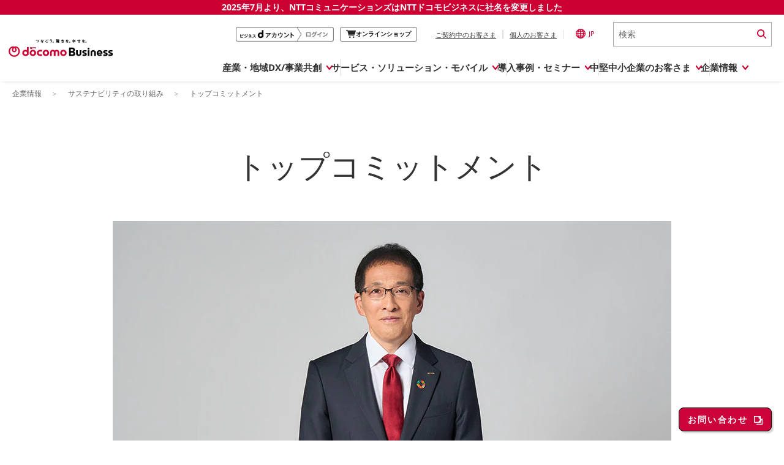

--- FILE ---
content_type: text/html; charset=UTF-8
request_url: https://www.ntt.com/about-us/csr/top_msg.html
body_size: 24262
content:
<!DOCTYPE html>
<html lang="ja">
<head>
    <meta charset="utf-8">
    <meta http-equiv="content-type" content="text/html; charset=UTF-8">
    <link rel="canonical" href="https://www.ntt.com/about-us/csr/top_msg.html" />
    <meta name="keywords" content="NTTドコモビジネス, CSR, CSR報告書, トップコミットメント,ごあいさつ, 丸岡 亨">
    <meta name="description" content="CSR報告書 NTTドコモビジネス株式会社トップコミットメントをご紹介します。">
    <meta name="viewport" content="width=device-width,initial-scale=1.0,minimum-scale=1.0,maximum-scale=1.0,user-scalable=no">
    <title>トップコミットメント | NTTドコモビジネス 企業情報</title>
    <meta name="title" content="トップコミットメント | NTTドコモビジネス 企業情報" />

    <!-- ogp -->
    <meta property="og:title" content="トップコミットメント | NTTドコモビジネス 企業情報" />
    <meta property="og:type" content="article">
    <meta property="og:image" content="https://www.ntt.com/content/dam/nttcom/hq/cmn/img/logo-ogp-1200-630_w.png" />
    <meta property="og:description" content="CSR報告書 NTTドコモビジネス株式会社トップコミットメントをご紹介します。" />
    <meta property="twitter:card" content="summary">

    <link rel="stylesheet" type="text/css" href="/etc/designs/nttcom/cmn/css/style.css">
    <link rel="stylesheet" media="screen and (max-width: 768px)" href="/etc/designs/nttcom/cmn/css/mq_tab.css">
    <link rel="stylesheet" media="screen and (max-width: 480px)" href="/etc/designs/nttcom/cmn/css/mq_mbl.css">
    <link rel="stylesheet" type="text/css" href="/etc/designs/nttcom/cmn/js/jquery.bxslider/jquery.bxslider.css">
    <link rel="stylesheet" type="text/css" href="/etc/designs/nttcom/cmn/css/breadcrumb.css" />
    <link rel="stylesheet" type="text/css" href="/etc/designs/nttcom/cmn/js/colorbox/colorbox.css" />
    <link rel="stylesheet" type="text/css" href="/etc/designs/nttcom/cmn/js/darktooltip/darktooltip.css">
    <link rel="stylesheet" media="print" type="text/css" href="/etc/designs/nttcom/cmn/css/print.css">
    <script type="text/javascript" src="/etc/designs/nttcom/cmn/js/jquery.min.js"></script>
    <script type="text/javascript" src="/etc/designs/nttcom/cmn/js/jquery-ui.min.js"></script>
    <script type="text/javascript" src="/etc/designs/nttcom/cmn/js/jquery.bxslider/jquery.bxslider.js"></script>
    <script type="text/javascript" src="/etc/designs/nttcom/cmn/js/jquery.sweet-scroll.min.js"></script>
    <script type="text/javascript" src="/etc/designs/nttcom/cmn/js/jquery.cookie.js"></script>
    <script type="text/javascript" src="/etc/designs/nttcom/cmn/js/colorbox/jquery.colorbox.js"></script>
    <script type="text/javascript" src="/etc/designs/nttcom/cmn/js/common.js"></script>
    <script type="text/javascript" src="/etc/designs/nttcom/cmn/js/breadcrumb.js"></script>
    <script type="text/javascript" src="/etc/designs/nttcom/cmn/js/site_search.js"></script>
    <script type="text/javascript" src="/etc/designs/nttcom/cmn/js/plugin_setting.js"></script>
    <script type="text/javascript" src="/etc/designs/nttcom/cmn/js/darktooltip/jquery.darktooltip.min.js"></script>

    <link href="/etc/designs/default.css" rel="stylesheet" type="text/css" />
    <script type="text/javascript" src="/etc/designs/nttcom/cmn/js/eloqua.js"></script>
    <link rel="stylesheet" type="text/css" href="/etc/designs/nttcom/hq/jp/cmn/css/service_jp.css" media="all" />
    <link href="/etc/designs/nttcom/hq/jp/about-us/csr/css/style.css" rel="stylesheet" type="text/css">

    <link rel="stylesheet" type="text/css" href="/etc/designs/nttcom/hq/jp/global_parts/css/re2024_header.css" media="all">
<script type="text/javascript" src="/etc/designs/nttcom/hq/jp/global_parts/js/re2024_header.js"></script>
    </head>
<body>
        <div class="wrapper">
        <script type="text/javascript" src="/etc/designs/nttcom/hq/jp/cmn/js/tealium.js"></script>
        <!-- headerタグ2019/04/05 -->
        <!-- ヘッダーパターン1： 企業情報配下 -->
<!-- I-SEARCH_EXCEPT_TAG_START -->

<header>

<!-- NTT DOCOMO BUSINESS 0701 message -->
<div class="message250701">
  <a href="/about-us/nttdocomobusiness.html">2025年7月より、NTTコミュニケーションズは<br class="sp-view">NTTドコモビジネスに社名を変更しました</a>
</div>


<!-- logo-Search  -->
<div class="global-header">
  <div class="global-header__inner">
    <a class="global-header__brand" href="/index.html" tabindex="1">
      <img src="/content/dam/nttcom/cmn/img/header/ntt-docomo-business_logo_jp_1line.svg" alt="NTTドコモビジネス" width="280px" height="auto" loading="lazy">
    </a>
    <div class="global-header__trailing">
      <ul class="global-header__actions">
        <li class="global-header__btnlogin pc_global-header__btnlogin" style="display:none;">
          <a href="/docomo-id-biz/auth-login.html?orgurl=%2Fabout-us%2Fcsr%2Ftop_msg.html" tabindex="2" onclick="dataLayer.push({'event':'LinkClick', 'ec':'click', 'ea':'c_click', 'el':'cp_nttcom-toppage_global-header_business-d'});">
            <img src="/content/dam/nttcom/hq/jp/business/lp/img/btn_login_businesspoint.png" alt="ビジネスdアカウントログイン" loading="lazy">
          </a>
        </li>
        <li class="global-header__btnlogout pc_global-header__btnlogout" style="display:none;">
          <a href="/docomo-id-biz/auth-logout.html?orgurl=%2Fabout-us%2Fcsr%2Ftop_msg.html" tabindex="2" onclick="dataLayer.push({'event':'LinkClick', 'ec':'click', 'ea':'c_click', 'el':'cp_nttcom-toppage_global-header_business-d'});">
            <img src="/content/dam/nttcom/hq/jp/business/lp/img/btn_logout__businesspoint.png" alt="ビジネスdアカウントログアウト" loading="lazy">
          </a>
        </li>
        <li class="global-header__btnonline pc_global-header__btnonline">
          <a href="https://www.onlineshop.docomobusiness.ntt.com/" target="_blank" tabindex="3" onclick="dataLayer.push({'event':'LinkClick', 'ec':'click', 'ea':'c_click', 'el':'cp_nttcom-toppage_global-header_onlineshop'});">
            <svg width="15.488" height="13.514" viewBox="0 0 15.488 13.514">
              <path d="M14.788.811H2.9A1.423,1.423,0,0,0,1.618,0H.474a.474.474,0,0,0,0,.948H1.618a.474.474,0,0,1,.458.353L4.039,9.068a1.423,1.423,0,0,0,1.375,1.059H12.84a.474.474,0,0,0,0-.948H5.414a.474.474,0,0,1-.458-.353l-.125-.8h7.8a1.423,1.423,0,0,0,1.374-1.059l1.48-6.16" transform="translate(0 0)" fill="#242424" />
              <path d="M24.019,51.107a1.374,1.374,0,1,0,1.374,1.374,1.376,1.376,0,0,0-1.374-1.374m0,1.8a.426.426,0,1,1,.427-.427.427.427,0,0,1-.427.427" transform="translate(-17.875 -40.342)" fill="#242424" />
              <path d="M50.82,51.107a1.374,1.374,0,1,0,1.374,1.374,1.376,1.376,0,0,0-1.374-1.374m0,1.8a.426.426,0,1,1,.427-.427.427.427,0,0,1-.427.427" transform="translate(-39.031 -40.342)" fill="#242424" />
            </svg>
            <span>オンラインショップ</span>
            <span class="visually-hidden">別ウィンドウで開きます。</span>
          </a>
        </li>
        <li class="global-header__action">
          <ul class="global-header__nav">
            <li class="global-header__nav-item">
              <a class="js-contractSetBt global-header__link no-scroll" tabindex="4" aria-controls="header-contract" aria-expanded="false" href="#" onclick="dataLayer.push({'event':'LinkClick', 'ec':'click', 'ea':'c_click', 'el':'cp_nttcom-toppage_global-header_user-current'});">ご契約中のお客さま</a>
              <!-- ここからポップアップ contract  -->
              <div class="CLSelector">
                <!-- contractBlock -->
                <div class="contractBlock">
                  <div id="header-contract" class="contractBlock_slide">
                    <div class="inner">
                      <div class="contractBlock_itmeWrap scrollY-on">
                        <ul class="selectContract">
                          <li class="closeBtnArea">
                            <p class="js-contractCloseBtn contractCloseBtn">
                              <a href="#" class="no-scroll" tabindex="10">
                                <span>×</span>閉じる
                              </a>
                            </p>
                          </li>
                        </ul>
                        <ul class="contractInner">
                          <li>
                            <a href="https://support.ntt.com/" tabindex="5" onclick="dataLayer.push({'event':'LinkClick', 'ec':'click', 'ea':'c_click', 'el':'cp_nttcom-toppage_global-header_user-current_support'});" class="js-click_blur contractLink">
                              <img src="/content/dam/nttcom/cmn/img/icn_contract_support.png" width="112px" height="60px" alt="" loading="lazy">
                              <p>サービス別サポート情報<br>(サポートサイト)</p>
                            </a>
                          </li>

                          <li>
                            <a href="https://b-portal.ntt.com/login/" target="_blank" tabindex="6" onclick="dataLayer.push({'event':'LinkClick', 'ec':'click', 'ea':'c_click', 'el':'cp_nttcom-toppage_global-header_user-current_b-portal'});" class="js-click_blur contractLink">
                              <img src="/content/dam/nttcom/cmn/img/icn_contract_portal.png" width="112px" height="60px" alt="" loading="lazy">
                              <p>ご契約中サービスの一元管理<br>(NTTドコモビジネス<br> ビジネスポータル)<img src="/content/dam/nttcom/img/external-link-icon-red.svg" alt="別ウィンドウで開きます。" class="blank-link"></p>
                            </a>
                          </li>

                          <li>
                            <a href="https://www.billingstation.ntt.com/user/UA01W001" target="_blank" tabindex="7" onclick="dataLayer.push({'event':'LinkClick', 'ec':'click', 'ea':'c_click', 'el':'cp_nttcom-toppage_global-header_user-current_billingstation'});" class="js-click_blur contractLink">
                              <img src="/content/dam/nttcom/cmn/img/icn_contract_billingstation.png" width="112px" height="60px" alt="" loading="lazy">
                              <p>NTTドコモビジネス<br>Web明細<br>(ビリングステーション)<img src="/content/dam/nttcom/img/external-link-icon-red.svg" alt="別ウィンドウで開きます。" class="blank-link"></p>
                            </a>
                          </li>

                          <li>
                            <a href="https://gorikan.billing.smt.docomo.ne.jp/bbilling/srv/ghadp001.srv?_ebx=swv0q1a1be.1708318872.811fu7s" target="_blank" tabindex="8" onclick="dataLayer.push({'event':'LinkClick', 'ec':'click', 'ea':'c_click', 'el':'cp_nttcom-toppage_global-header_user-current_gorikan'});" class="js-click_blur contractLink">
                              <img src="/content/dam/nttcom/cmn/img/icn_contract_gorikan.png" width="112px" height="60px" alt="" loading="lazy">
                              <p>NTTドコモ(携帯回線)<br>料金分析<br>(ご利用料金管理サービス)<img src="/content/dam/nttcom/img/external-link-icon-red.svg" alt="別ウィンドウで開きます。" class="blank-link"></p>
                            </a>
                          </li>

                          <li>
                            <a href="https://www.docomo.ne.jp/mydocomo/" target="_blank" tabindex="9" onclick="dataLayer.push({'event':'LinkClick', 'ec':'click', 'ea':'c_click', 'el':'cp_nttcom-toppage_global-header_user-current_mydocomo'});" class="js-click_blur contractLink">
                              <img src="/content/dam/nttcom/cmn/img/icn_contract_mydocomo.png" width="112px" height="60px" alt="" loading="lazy">
                              <p>NTTドコモ(携帯回線)<br>Web明細<br>(My docomo)<img src="/content/dam/nttcom/img/external-link-icon-red.svg" alt="別ウィンドウで開きます。" class="blank-link"></p>
                            </a>
                          </li>



                        </ul>
                      </div>
                    </div>
                  </div>
                </div>
                <!-- /contractBlock -->
              </div>
              <!-- ここまでポップアップ contract  -->
            </li>
            <li class="global-header__nav-item">
              <a class="js-personalSetBt global-header__link no-scroll" href="#" tabindex="11" aria-controls="header-personal" aria-expanded="false" onclick="dataLayer.push({'event':'LinkClick', 'ec':'click', 'ea':'c_click', 'el':'cp_nttcom-toppage_global-header_personal'});">個人のお客さま</a>
              <!-- ここからポップアップ personal  -->
              <div class="CLSelector">
                <!-- personalBlock -->
                <div class="personalBlock">
                  <div id="header-personal" class="personalBlock_slide">
                    <div class="inner">
                      <div class="personalBlock_itmeWrap scrollY-on">
                        <ul class="selectPersonal">
                          <li class="closeBtnArea">
                            <p class="js-personalCloseBtn personalCloseBtn">
                              <a href="#" class="no-scroll" tabindex="14">
                                <span>×</span>閉じる
                              </a>
                            </p>
                          </li>
                        </ul>
                        <ul class="personalInner">
                          <li>
                            <p>
                              <a href="https://www.docomo.ne.jp/" tabindex="12" target="_blank" onclick="dataLayer.push({'event':'LinkClick', 'ec':'click', 'ea':'c_click', 'el':'cp_nttcom-toppage_global-header_personal_docomo'});">個人のお客さま（NTTドコモ）
                                <img src="/content/dam/nttcom/img/external-link-icon-red.svg" alt="別ウィンドウで開きます。" class="blank-link">
                              </a>
                            </p>
                          </li>
                          <li>
                            <p>
                              <a href="https://service.ocn.ne.jp/" tabindex="13" target="_blank" onclick="dataLayer.push({'event':'LinkClick', 'ec':'click', 'ea':'c_click', 'el':'cp_nttcom-toppage_global-header_personal_resonant'});">個人のお客さま（OCNなど）
                                <img src="/content/dam/nttcom/img/external-link-icon-red.svg" alt="別ウィンドウで開きます。" class="blank-link">
                              </a>
                            </p>
                          </li>
                        </ul>
                      </div>
                    </div>
                  </div>
                </div>
                <!-- /personalBlock -->
              </div>
              <!-- ここまでポップアップ personal  -->
            </li>
          </ul>
        </li>
        <li class="global-header__action">
          <a lang="en" class="langSetBt global-header__lang no-scroll" href="#" aria-controls="global-lang" tabindex="15" aria-expanded="false" onclick="dataLayer.push({'event':'LinkClick', 'ec':'click', 'ea':'c_click', 'el':'cp_nttcom-toppage_global-header_lang'});">
            <img alt="Global Site" src="/content/dam/nttcom/cmn/img/icn-country-selector.svg" loading="lazy" width="16px" height="16px">JP
          </a>
          <!-- ここからポップアップ language  -->
          <div class="CLSelector">
            <!-- languageBlock -->
            <div class="languageBlock languageBlock-simple">
              <div class="languageBlock_slide" aria-labelledby="global-lang" id="global-lang">
                <div class="inner">
                  <div class="languageBlock_itmeWrap scrollY-on">
                    <div class="selectLanguage">
                      <span lang="en" class="ttl">Select Language : </span>
                      <a href="/en/index.html" tabindex="16" onclick="dataLayer.push({'event':'LinkClick', 'ec':'click', 'ea':'c_click', 'el':'cp_nttcom-toppage_global-header_lang_english'});">
                        <span lang="en" class="langlist">English</span>
                      </a>
                      <span class="langlist">日本語</span>
                      <div class="closeBtnArea">
                        <p class="closeButton">
                          <a href="#" class="no-scroll" tabindex="18">
                            <span>×</span>閉じる
                          </a>
                        </p>
                      </div>
                    </div>
                    <div lang="en" class="langInner">Global Site :
                      <a href="https://services.global.ntt/" target="_blank" tabindex="17" onclick="dataLayer.push({'event':'LinkClick', 'ec':'click', 'ea':'c_click', 'el':'cp_nttcom-toppage_global-header_lang_nttltd'});">NTT Ltd.
                        <img src="/content/dam/nttcom/img/external-link-icon-red.svg" alt="別ウィンドウで開きます。" class="blank-link">
                      </a>
                    </div>
                  </div>
                </div>
              </div>
            </div>
            <!-- /languageBlock -->
          </div>
          <!-- ここまでポップアップ language  -->
        </li>
        <li class="global-header__action global-header__action--search">
          <form class="global-header__search global-header__search--pc" action="https://sitesearch.goo.ne.jp/nttcom/" method="get" name="gs" id="gs">
            <input type="hidden" name="ie" value="u">
            <input type="hidden" name="cat[]" value="all">
            <input type="hidden" name="LANG" value="0">
            <input class="global-header__search-input" type="text" name="kw" value="" placeholder="検索" title="ここに検索語を入力" tabindex="19">
            <input class="global-header__search-icon" type="image" src="/content/dam/nttcom/cmn/img/icn-search.svg" alt="検索実行" tabindex="20" height="15px">
          </form>
          <a class="global-header__search global-header__search--sp" href="/sitesearch.html" tabindex="19">
            <img alt="Search" src="/content/dam/nttcom/cmn/img/icn-search.svg" width="16px" height="15px" loading="lazy">
          </a>
        </li>
      </ul>
      <a href="#" id="global-header-menu-btn" role="menu" aria-controls="globalnav" aria-expanded="false" class="global-header__menu no-scroll">
        <p class="global-header__menu-btn">
          <span></span>
          <span></span>
          <span></span>
        </p>
        <em>MENU</em>
      </a>
    </div>
  </div>
</div>


<!-- PC -->
<div class="global-nav" id="global-nav" aria-labelledby="globalnav">
  <ul class="global-nav__bar js-cate_link_wrap">
    <!--1 産業・地域DX/事業共創・-->
    <li class="global-nav__tab">
      <a href="#" class="js-nav__btn global-nav__item no-scroll" data-item="openhub" aria-controls="pc-openhub" aria-expanded="false" itemscope="itemscope" itemtype="https://schema.org/SiteNavigationElement" onclick="dataLayer.push({'event':'LinkClick', 'ec':'click', 'ea':'c_click', 'el':'cp_nttcom-toppage_globalnavi_smartworld'});"><span>産業・地域DX/事業共創</span></a>

      <div class="global-drop" data-item="openhub" aria-labelledby="pc-openhub" id="pc-openhub">
        <div class="global-drop__container">
          <ul class="js-drop_menu global-drop-menu">
            <li class="global-drop-menu-tile">
              <div class="global-drop-menu-tile__inner">
                <div class="global-drop-menu-tile__header">
                  <a href="https://openhub.ntt.com/" target="_blank" onclick="dataLayer.push({'event':'LinkClick', 'ec':'click', 'ea':'c_click', 'el':'cp_nttcom-toppage_globalnavi_smartworld_menu-oh-for-sw_title'});">
                    <span class="global-drop-menu-tile__title">OPEN HUB</span>
                    <img src="/content/dam/nttcom/img/external-link-icon-red.svg" alt="別ウィンドウで開きます。" class="blank-link">
                  </a>
                  <p class="global-drop-menu-tile__description">
                    新規ビジネスの創出や社会実装を<br>目指す事業共創の場です
                  </p>
                </div>
                <div class="global-drop-menu-tile__body">
                  <div class="global-drop-links">
                    <ul class="global-drop-links__wrap col-2" style="--gap: 20px;">
                      <li>
                        <a class="global-drop-nav__link global-drop-closer" href="https://openhub.ntt.com/about/" onclick="dataLayer.push({'event':'LinkClick', 'ec':'click', 'ea':'c_click', 'el':'cp_nttcom-toppage_globalnavi_smartworld_menu-oh-for-sw_oh-about'});" target="_blank">
                          OPEN HUB for Smart Worldとは
                          <img src="/content/dam/nttcom/img/external-link-icon-red.svg" alt="別ウィンドウで開きます。" class="blank-link">
                        </a>
                      </li>
                      <li>
                        <a class="global-drop-nav__link global-drop-closer" href="https://openhub.ntt.com/event/" onclick="dataLayer.push({'event':'LinkClick', 'ec':'click', 'ea':'c_click', 'el':'cp_nttcom-toppage_globalnavi_smartworld_menu-oh-for-sw_oh-event'});" target="_blank">
                          イベント/ウェビナー
                          <img src="/content/dam/nttcom/img/external-link-icon-red.svg" alt="別ウィンドウで開きます。" class="blank-link">
                        </a>
                      </li>
                      <li>
                        <a class="global-drop-nav__link global-drop-closer" href="https://openhub.ntt.com/journal/" onclick="dataLayer.push({'event':'LinkClick', 'ec':'click', 'ea':'c_click', 'el':'cp_nttcom-toppage_globalnavi_smartworld_menu-oh-for-sw_oh-journal'});" target="_blank">
                          記事コンテンツ
                          <img src="/content/dam/nttcom/img/external-link-icon-red.svg" alt="別ウィンドウで開きます。" class="blank-link">
                        </a>
                      </li>
                      <li>
                        <a class="global-drop-nav__link global-drop-closer" href="https://openhub.ntt.com/player/" onclick="dataLayer.push({'event':'LinkClick', 'ec':'click', 'ea':'c_click', 'el':'cp_nttcom-toppage_globalnavi_smartworld_menu-oh-for-sw_oh-player'});" target="_blank">
                          プレイヤー(カタリスト/パートナー企業)
                          <img src="/content/dam/nttcom/img/external-link-icon-red.svg" alt="別ウィンドウで開きます。" class="blank-link">
                        </a>
                      </li>
                      <li>
                        <a class="global-drop-nav__link global-drop-closer" href="https://openhub.ntt.com/project/" onclick="dataLayer.push({'event':'LinkClick', 'ec':'click', 'ea':'c_click', 'el':'cp_nttcom-toppage_globalnavi_smartworld_menu-oh-for-sw_oh-project'});" target="_blank">
                          事例
                          <img src="/content/dam/nttcom/img/external-link-icon-red.svg" alt="別ウィンドウで開きます。" class="blank-link">
                        </a>
                      </li>
                    </ul>
                  </div>
                </div>
              </div>
            </li>

            <li class="global-drop-menu-tile" style="--height: 167px;">
              <div class="global-drop-menu-tile__inner">
                <div class="global-drop-menu-tile__header">
                  <a href="/business/dx/smart.html" class="global-drop-menu-tile__link--inner" onclick="dataLayer.push({'event':'LinkClick', 'ec':'click', 'ea':'c_click', 'el':'cp_nttcom-toppage_globalnavi_smartworld_menu-sw_title'});">
                    <span class="global-drop-menu-tile__title">Smart World</span>
                  </a>
                  <p class="global-drop-menu-tile__description">
                    産業・地域DXプラットフォーマーとして<br>企業と地域が持続成長する社会を目指します
                  </p>
                </div>
                <div class="global-drop-menu-tile__body">
                  <div class="global-drop-links">
                    <ul class="global-drop-links__wrap col-3">
                      <li>
                        <a class="global-drop-nav__link global-drop-closer" href="/business/dx/smart/city.html" onclick="dataLayer.push({'event':'LinkClick', 'ec':'click', 'ea':'c_click', 'el':'cp_nttcom-toppage_globalnavi_smartworld_menu-sw_sw-smart-city'});">Smart City</a>
                      </li>
                      <li>
                        <a class="global-drop-nav__link global-drop-closer" href="/business/dx/smart/education.html" onclick="dataLayer.push({'event':'LinkClick', 'ec':'click', 'ea':'c_click', 'el':'cp_nttcom-toppage_globalnavi_smartworld_menu-sw_sw-education'});">Smart Education</a>
                      </li>
                      <li>
                        <a class="global-drop-nav__link global-drop-closer" href="/business/dx/smart/healthcare.html" onclick="dataLayer.push({'event':'LinkClick', 'ec':'click', 'ea':'c_click', 'el':'cp_nttcom-toppage_globalnavi_smartworld_menu-sw_sw-healthcare'});">Smart Healthcare</a>
                      </li>
                      <li>
                        <a class="global-drop-nav__link global-drop-closer" href="/business/dx/smart/industry.html" onclick="dataLayer.push({'event':'LinkClick', 'ec':'click', 'ea':'c_click', 'el':'cp_nttcom-toppage_globalnavi_smartworld_menu-sw_sw-industry'});">Smart Industry</a>
                      </li>
                      <li>
                        <a class="global-drop-nav__link global-drop-closer" href="/business/dx/smart/mobility.html" onclick="dataLayer.push({'event':'LinkClick', 'ec':'click', 'ea':'c_click', 'el':'cp_nttcom-toppage_globalnavi_smartworld_menu-sw_sw-mobility'});">Smart Mobility</a>
                      </li>
                      <li>
                        <a class="global-drop-nav__link global-drop-closer" href="/business/dx/smart/worksite.html" onclick="dataLayer.push({'event':'LinkClick', 'ec':'click', 'ea':'c_click', 'el':'cp_nttcom-toppage_globalnavi_smartworld_menu-sw_sw-worksite'});">Smart Worksite</a>
                      </li>
                      <li>
                        <a class="global-drop-nav__link global-drop-closer" href="/business/dx/smart/generative-ai.html" onclick="dataLayer.push({'event':'LinkClick', 'ec':'click', 'ea':'c_click', 'el':'cp_nttcom-toppage_globalnavi_smartworld_menu-sw_sw-generative-ai'});">生成AI(Generative AI)</a>
                      </li>
                    </ul>
                  </div>
                </div>
              </div>
            </li>

            <li class="global-drop-menu-tile -regional-effort">
              <div class="global-drop-menu-tile__inner">
                <div class="global-drop-menu-tile__header">
                  <a href="/business/lp/regional-effort.html" class="global-drop-menu-tile__link--inner" onclick="dataLayer.push({'event':'LinkClick', 'ec':'click', 'ea':'c_click', 'el':'cp_nttcom-toppage_globalnavi_smartworld_menu-regional-effort'});">
                    <span class="global-drop-menu-tile__title">地域の取り組み</span>
                  </a>
                  <p class="global-drop-menu-tile__description">
                    地域社会を支える皆さまと地域課題の解決や<br>地域経済のさらなる活性化に取り組みます
                  </p>
                </div>
                <div class="global-drop-menu-tile__body">
                  <div class="global-drop-links">
                    <ul class="global-drop-links__wrap" style="--gap: 20px;">
                      <li>
                        <a class="global-drop-nav__link global-drop-closer" href="/business/lp/regional-effort/local-goverments.html" onclick="dataLayer.push({'event':'LinkClick', 'ec':'click', 'ea':'c_click', 'el':'cp_nttcom-toppage_globalnavi_smartworld_menu-regional-effort_local-goverments'});">
                          自治体・地域社会との共創
                        </a>
                      </li>
                      <li>
                        <a class="global-drop-nav__link global-drop-closer" href="/business/lp/regional-effort/lgpf.html" onclick="dataLayer.push({'event':'LinkClick', 'ec':'click', 'ea':'c_click', 'el':'cp_nttcom-toppage_globalnavi_smartworld_menu-regional-effort_lgpf'});">
                          LGPF（Local Government Platform）
                        </a>
                      </li>
                    </ul>
                  </div>
                </div>
              </div>
            </li>
          </ul>

          <div class="global-drop__trailing">
            <ul class="global-drop__banners">
              <li class="global-drop-banner">
                <a href="https://openhub.ntt.com/" target="_blank" onclick="dataLayer.push({'event':'LinkClick', 'ec':'click', 'ea':'c_click', 'el':'cp_nttcom-toppage_globalnavi_smartworld_banner_oh'});">
                  <img width="238" height="auto" loading="lazy" src="/content/dam/nttcom/hq/jp/about-us/img/header-banner/banner-open_hub.png" alt="OPEN HUB│for Smart World　詳しくはこちら">
                  <span class="visually-hidden">別ウィンドウで開きます。</span>
                </a>
              </li>
              <li class="global-drop-banner">
                <a href="/business/lp/regional-effort.html" onclick="dataLayer.push({'event':'LinkClick', 'ec':'click', 'ea':'c_click', 'el':'cp_nttcom-toppage_globalnavi_smartworld_banner_lp-regional-effort'});">
                  <img width="238" height="auto" loading="lazy" src="/content/dam/nttcom/hq/jp/about-us/img/header-banner/banner-regional-effort.png" alt="地域とともに取り組むドコモビジネス">
                </a>
              </li>
            </ul>
          </div>

        </div>
        <!-- /global-drop__container -->
      </div>
      <!-- /global-drop OPEN HUB -->
    </li>

    <li class="global-nav__tab -service">
      <a href="#" class="js-nav__btn global-nav__item no-scroll" data-item="service" aria-controls="pc-service" aria-expanded="false" itemscope="itemscope" itemtype="https://schema.org/SiteNavigationElement" onclick="dataLayer.push({'event':'LinkClick', 'ec':'click', 'ea':'c_click', 'el':'cp_nttcom-toppage_globalnavi_service-solution'});"><span>サービス・ソリューション・モバイル</span></a>
      <!-- PC サービス・ソリューション・モバイル -->
      <div class="global-drop" data-item="service" aria-labelledby="pc-service" id="pc-service">
        <div class="global-drop__container">
          <ul class="js-drop_menu global-drop-menu">
            <li class="global-drop-menu-tile" style="--height: 140px;">
              <div class="global-drop-menu-tile__inner">
                <div class="global-drop-menu-tile__header">
                  <a href="/business/services.html" class="global-drop-menu-tile__link--inner" onclick="dataLayer.push({'event':'LinkClick', 'ec':'click', 'ea':'c_click', 'el':'cp_nttcom-toppage_globalnavi_service-solution_menu-service-solution-top'});">
                    <span class="global-drop-menu-tile__title">サービス・ソリューション</span>
                  </a>
                  <p class="global-drop-menu-tile__description">
                    IT/DXに関する課題を解決する<br>サービス・ソリューションをご紹介
                  </p>
                </div>
                <div class="global-drop-menu-tile__body">
                  <div class="global-drop-links">
                    <ul class="global-drop-links__wrap" role="tablist">

                      <li class="global-drop-link__cate">
                        <a href="/business/services.html#category" role="tab" aria-controls="service-category" aria-selected="false" onclick="dataLayer.push({'event':'LinkClick', 'ec':'click', 'ea':'c_click', 'el':'cp_nttcom-toppage_globalnavi_service-solution_menu-catgory-search'});" class="js-cate_link global-drop-link__item -underline">
                          カテゴリーで探す
                        </a>
                        <div class="global-drop-cate__detail" role="tabpanel" aria-labelledby="service-category">
                          <div class="global-drop-cate__box">
                            <div class="global-drop-cate__inner">
                              <div class="global-drop-cate__head">
                                <h2 class="global-drop-closer global-drop-cate__heading">
                                  <a href="/business/services.html" onclick="dataLayer.push({'event':'LinkClick', 'ec':'click', 'ea':'c_click', 'el':'cp_nttcom-toppage_globalnavi_service-solution_catgory-search'});">
                                    サービス・ソリューションTOP
                                  </a>
                                </h2>
                              </div>
                            </div>
                            <ul class="global-drop-cate__links">
                              <li class="global-drop-cate__link">
                                <a href="/business/services.html#lc03" onclick="dataLayer.push({'event':'LinkClick', 'ec':'click', 'ea':'c_click', 'el':'cp_nttcom-toppage_globalnavi_service-solution_network-mobile'});">
                                  <span>ネットワーク・モバイル</span></a>
                              </li>
                              <li class="global-drop-cate__link">
                                <a href="/business/services.html#lc01" onclick="dataLayer.push({'event':'LinkClick', 'ec':'click', 'ea':'c_click', 'el':'cp_nttcom-toppage_globalnavi_service-solution_cloud-datacenter'});">
                                  <span>クラウド・データセンター</span></a>
                              </li>
                              <li class="global-drop-cate__link">
                                <a href="/business/services.html#lc04" onclick="dataLayer.push({'event':'LinkClick', 'ec':'click', 'ea':'c_click', 'el':'cp_nttcom-toppage_globalnavi_service-solution_voice-video-communication'});">
                                  <span>電話・映像コミュニケーション</span></a>
                              </li>
                              <li class="global-drop-cate__link">
                                <a href="/business/services.html#lc06" onclick="dataLayer.push({'event':'LinkClick', 'ec':'click', 'ea':'c_click', 'el':'cp_nttcom-toppage_globalnavi_service-solution_security'});">
                                  <span>セキュリティ</span></a>
                              </li>
                              <li class="global-drop-cate__link">
                                <a href="/business/services.html#lc02" onclick="dataLayer.push({'event':'LinkClick', 'ec':'click', 'ea':'c_click', 'el':'cp_nttcom-toppage_globalnavi_service-solution_5g'});">
                                  <span>5G</span></a>
                              </li>
                              <li class="global-drop-cate__link">
                                <a href="/business/services.html#lc07" onclick="dataLayer.push({'event':'LinkClick', 'ec':'click', 'ea':'c_click', 'el':'cp_nttcom-toppage_globalnavi_service-solution_iot'});">
                                  <span>IoT</span></a>
                              </li>
                              <li class="global-drop-cate__link">
                                <a href="/business/services.html#lc08" onclick="dataLayer.push({'event':'LinkClick', 'ec':'click', 'ea':'c_click', 'el':'cp_nttcom-toppage_globalnavi_service-solution_ai'});">
                                  <span>AI</span></a>
                              </li>
                              <li class="global-drop-cate__link">
                                <a href="/business/services.html#lc09" onclick="dataLayer.push({'event':'LinkClick', 'ec':'click', 'ea':'c_click', 'el':'cp_nttcom-toppage_globalnavi_service-solution_data-utilization'});">
                                  <span>データ利活用</span></a>
                              </li>
                              <li class="global-drop-cate__link">
                                <a href="/business/services.html#lc05" onclick="dataLayer.push({'event':'LinkClick', 'ec':'click', 'ea':'c_click', 'el':'cp_nttcom-toppage_globalnavi_service-solution_operation-management'});">
                                  <span>運用管理</span></a>
                              </li>
                              <li class="global-drop-cate__link">
                                <a href="/business/services.html#lc10" onclick="dataLayer.push({'event':'LinkClick', 'ec':'click', 'ea':'c_click', 'el':'cp_nttcom-toppage_globalnavi_service-solution_business-support-marketing'});">
                                  <span>業務支援・マーケティング</span></a>
                              </li>
                              <li class="global-drop-cate__link">
                                <a href="/business/services.html#lc11" onclick="dataLayer.push({'event':'LinkClick', 'ec':'click', 'ea':'c_click', 'el':'cp_nttcom-toppage_globalnavi_service-solution_disaster-prevention-bcp'});">
                                  <span>災害対策・BCP</span></a>
                              </li>

                            </ul>
                          </div>
                        </div>
                      </li>

                      <li class="global-drop-link__cate">
                        <a href="/business/services.html#needs" role="tab" aria-controls="service-needs" aria-selected="false" onclick="dataLayer.push({'event':'LinkClick', 'ec':'click', 'ea':'c_click', 'el':'cp_nttcom-toppage_globalnavi_service-solution_menu-needs-search'});" class="js-cate_link global-drop-link__item -underline">
                          課題・ニーズで探す
                        </a>
                        <div class="global-drop-cate__detail" role="tabpanel" aria-labelledby="service-needs">
                          <div class="global-drop-cate__box">
                            <div class="global-drop-cate__inner">
                              <div class="global-drop-cate__head">
                                <h2 class="global-drop-closer global-drop-cate__heading">
                                  <a href="/business/services.html#category" onclick="dataLayer.push({'event':'LinkClick', 'ec':'click', 'ea':'c_click', 'el':'cp_nttcom-toppage_globalnavi_service-solution_needs-search'});">
                                    サービス・ソリューションTOP
                                  </a>
                                </h2>
                              </div>
                            </div>
                            <ul class="global-drop-cate__links">
                              <li class="global-drop-cate__link">
                                <a href="/business/services.html#ln01" onclick="dataLayer.push({'event':'LinkClick', 'ec':'click', 'ea':'c_click', 'el':'cp_nttcom-toppage_globalnavi_service-solution_needs-search_ln01'});">
                                  <span>コミュニケーション・情報共有</span></a>
                              </li>
                              <li class="global-drop-cate__link">
                                <a href="/business/services.html#ln03" onclick="dataLayer.push({'event':'LinkClick', 'ec':'click', 'ea':'c_click', 'el':'cp_nttcom-toppage_globalnavi_service-solution_needs-search_ln03'});">
                                  <span>マーケティング</span></a>
                              </li>
                              <li class="global-drop-cate__link">
                                <a href="/business/services.html#ln05" onclick="dataLayer.push({'event':'LinkClick', 'ec':'click', 'ea':'c_click', 'el':'cp_nttcom-toppage_globalnavi_service-solution_needs-search_ln05'});">
                                  <span>業務効率化</span></a>
                              </li>
                              <li class="global-drop-cate__link">
                                <a href="/business/services.html#ln07" onclick="dataLayer.push({'event':'LinkClick', 'ec':'click', 'ea':'c_click', 'el':'cp_nttcom-toppage_globalnavi_service-solution_needs-search_ln07'});">
                                  <span>災害対策</span></a>
                              </li>
                              <li class="global-drop-cate__link">
                                <a href="/business/services.html#ln09" onclick="dataLayer.push({'event':'LinkClick', 'ec':'click', 'ea':'c_click', 'el':'cp_nttcom-toppage_globalnavi_service-solution_needs-search_ln09'});">
                                  <span>職場環境整備</span></a>
                              </li>
                              <li class="global-drop-cate__link">
                                <a href="/business/services.html#ln11" onclick="dataLayer.push({'event':'LinkClick', 'ec':'click', 'ea':'c_click', 'el':'cp_nttcom-toppage_globalnavi_service-solution_needs-search_ln11'});">
                                  <span>地域共創・地方創生</span></a>
                              </li>
                              <li class="global-drop-cate__link">
                                <a href="/business/services.html#ln02" onclick="dataLayer.push({'event':'LinkClick', 'ec':'click', 'ea':'c_click', 'el':'cp_nttcom-toppage_globalnavi_service-solution_needs-search_ln02'});">
                                  <span>セキュリティ対策</span></a>
                              </li>
                              <li class="global-drop-cate__link">
                                <a href="/business/services.html#ln04" onclick="dataLayer.push({'event':'LinkClick', 'ec':'click', 'ea':'c_click', 'el':'cp_nttcom-toppage_globalnavi_service-solution_needs-search_ln04'});">
                                  <span>遠隔監視</span></a>
                              </li>
                              <li class="global-drop-cate__link">
                                <a href="/business/services.html#ln06" onclick="dataLayer.push({'event':'LinkClick', 'ec':'click', 'ea':'c_click', 'el':'cp_nttcom-toppage_globalnavi_service-solution_needs-search_ln06'});">
                                  <span>顧客体験（CX）改善</span></a>
                              </li>
                              <li class="global-drop-cate__link">
                                <a href="/business/services.html#ln08" onclick="dataLayer.push({'event':'LinkClick', 'ec':'click', 'ea':'c_click', 'el':'cp_nttcom-toppage_globalnavi_service-solution_needs-search_ln08'});">
                                  <span>自動化・省電化</span></a>
                              </li>
                              <li class="global-drop-cate__link">
                                <a href="/business/services.html#ln10" onclick="dataLayer.push({'event':'LinkClick', 'ec':'click', 'ea':'c_click', 'el':'cp_nttcom-toppage_globalnavi_service-solution_needs-search_ln10'});">
                                  <span>人材不足解消</span></a>
                              </li>
                            </ul>
                          </div>
                        </div>
                      </li>

                      <li class="global-drop-link__cate">
                        <a href="/business/services.html#jobtype" role="tab" aria-controls="service-industry" aria-selected="false" onclick="dataLayer.push({'event':'LinkClick', 'ec':'click', 'ea':'c_click', 'el':'cp_nttcom-toppage_globalnavi_service-solution_menu-jobtype-search'});" class="js-cate_link global-drop-link__item -underline">
                          業種・業態で探す
                        </a>
                        <div class="global-drop-cate__detail" role="tabpanel" aria-labelledby="service-industry">
                          <div class="global-drop-cate__box">
                            <div class="global-drop-cate__inner">
                              <div class="global-drop-cate__head">
                                <h2 class="global-drop-closer global-drop-cate__heading">
                                  <a href="/business/services.html" onclick="dataLayer.push({'event':'LinkClick', 'ec':'click', 'ea':'c_click', 'el':'cp_nttcom-toppage_globalnavi_service-solution_jobtype-search'});">
                                    サービス・ソリューションTOP
                                  </a>
                                </h2>
                              </div>
                            </div>
                            <ul class="global-drop-cate__links">
                              <li class="global-drop-cate__link">
                                <a href="/business/services/type.html?t=lc12_mc91" onclick="dataLayer.push({'event':'LinkClick', 'ec':'click', 'ea':'c_click', 'el':'cp_nttcom-toppage_globalnavi_service-solution_jobtype-search_munic'});">
                                  <span>自治体</span></a>
                              </li>
                              <li class="global-drop-cate__link">
                                <a href="/business/services/type.html?t=lc12_mc94" onclick="dataLayer.push({'event':'LinkClick', 'ec':'click', 'ea':'c_click', 'el':'cp_nttcom-toppage_globalnavi_service-solution_jobtype-search_first'});">
                                  <span>一次産業</span></a>
                              </li>
                              <li class="global-drop-cate__link">
                                <a href="/business/services/type.html?t=lc12_mc90" onclick="dataLayer.push({'event':'LinkClick', 'ec':'click', 'ea':'c_click', 'el':'cp_nttcom-toppage_globalnavi_service-solution_jobtype-search_medical'});">
                                  <span>医療・介護</span></a>
                              </li>
                              <li class="global-drop-cate__link">
                                <a href="/business/services/type.html?t=lc12_mc95" onclick="dataLayer.push({'event':'LinkClick', 'ec':'click', 'ea':'c_click', 'el':'cp_nttcom-toppage_globalnavi_service-solution_jobtype-search_sightseeing'});">
                                  <span>観光</span></a>
                              </li>
                              <li class="global-drop-cate__link">
                                <a href="/business/services/type.html?t=lc12_mc96" onclick="dataLayer.push({'event':'LinkClick', 'ec':'click', 'ea':'c_click', 'el':'cp_nttcom-toppage_globalnavi_service-solution_jobtype-search_education'});">
                                  <span>教育</span></a>
                              </li>
                              <li class="global-drop-cate__link">
                                <a href="/business/services/type.html?t=lc12_mc93" onclick="dataLayer.push({'event':'LinkClick', 'ec':'click', 'ea':'c_click', 'el':'cp_nttcom-toppage_globalnavi_service-solution_jobtype-search_mobility'});">
                                  <span>モビリティ</span></a>
                              </li>
                              <li class="global-drop-cate__link">
                                <a href="/business/services/type.html?t=lc12_mc92" onclick="dataLayer.push({'event':'LinkClick', 'ec':'click', 'ea':'c_click', 'el':'cp_nttcom-toppage_globalnavi_service-solution_jobtype-search_manu-const'});">
                                  <span>製造・建設業</span></a>
                              </li>
                              <li class="global-drop-cate__link">
                                <a href="/business/services/type.html?t=lc12_mc97" onclick="dataLayer.push({'event':'LinkClick', 'ec':'click', 'ea':'c_click', 'el':'cp_nttcom-toppage_globalnavi_service-solution_jobtype-search_retail'});">
                                  <span>小売業</span></a>
                              </li>
                            </ul>
                          </div>
                        </div>
                      </li>

                      <li class="global-drop-link__cate">
                        <a class="global-drop-nav__link global-drop-closer" href="/business/services.html#keyword" onclick="dataLayer.push({'event':'LinkClick', 'ec':'click', 'ea':'c_click', 'el':'cp_nttcom-toppage_globalnavi_service-solution_menu-keyword-search'});">キーワードで探す</a>
                      </li>

                    </ul>
                  </div>
                </div>
              </div>
            </li>

            <li class="global-drop-menu-tile">
              <div class="global-drop-menu-tile__inner">
                <div class="global-drop-menu-tile__header">
                  <a href="/business/mobile.html" class="global-drop-menu-tile__link--inner" onclick="dataLayer.push({'event':'LinkClick', 'ec':'click', 'ea':'c_click', 'el':'cp_nttcom-toppage_globalnavi_mobile_menu-mobile-top'});">
                    <span class="global-drop-menu-tile__title">モバイル</span>
                  </a>
                  <p class="global-drop-menu-tile__description">
                    法人向けスマホ・携帯に関する、<br>おすすめの機種、料金やサービスをご紹介
                  </p>
                </div>
                <div class="global-drop-menu-tile__body">
                  <div class="global-drop-links">
                    <ul class="global-drop-links__wrap" role="tablist">
                      <li class="global-drop-link__cate">
                        <a href="/business/mobile/product.html" role="tab" aria-controls="service-mobile-product" aria-selected="false" onclick="dataLayer.push({'event':'LinkClick', 'ec':'click', 'ea':'c_click', 'el':'cp_nttcom-toppage_globalnavi_mobile_menu-product'});" class="js-cate_link global-drop-link__item -underline">
                          製品
                        </a>
                        <div class="global-drop-cate__detail" role="tabpanel" aria-labelledby="service-mobile-product">
                          <div class="global-drop-cate__box">
                            <div class="global-drop-cate__inner">
                              <div class="global-drop-cate__head">
                                <h2 class="global-drop-closer global-drop-cate__heading">
                                  <a href="/business/mobile/product.html" onclick="dataLayer.push({'event':'LinkClick', 'ec':'click', 'ea':'c_click', 'el':'cp_nttcom-toppage_globalnavi_mobile_product_product'});">
                                    製品TOP
                                  </a>
                                </h2>
                              </div>
                            </div>
                            <ul class="global-drop-cate__links">
                              <li class="global-drop-cate__link">
                                <a href="https://www.onlineshop.docomobusiness.ntt.com/service/mobile/list/android-smartphone" target="_blank" onclick="dataLayer.push({'event':'LinkClick', 'ec':'click', 'ea':'c_click', 'el':'cp_nttcom-toppage_globalnavi_mobile_product_smartphone-tablet'});">
                                  <span>ビジネス向けスマートフォン<img src="/content/dam/nttcom/img/external-link-icon-red.svg" alt="別ウィンドウで開きます。" class="blank-link"></span></a>
                              </li>
                              <li class="global-drop-cate__link">
                                <a href="https://www.onlineshop.docomobusiness.ntt.com/service/mobile/product/ky51d" onclick="dataLayer.push({'event':'LinkClick', 'ec':'click', 'ea':'c_click', 'el':'cp_nttcom-toppage_globalnavi_mobile_product_toughness-smartphone'});" target="_blank">
                                  <span>タフネススマートフォン<img src="/content/dam/nttcom/img/external-link-icon-red.svg" alt="別ウィンドウで開きます。" class="blank-link"></span></a>
                              </li>
                              <li class="global-drop-cate__link">
                                <a href="https://www.onlineshop.docomobusiness.ntt.com/service/mobile/list/data" target="_blank" onclick="dataLayer.push({'event':'LinkClick', 'ec':'click', 'ea':'c_click', 'el':'cp_nttcom-toppage_globalnavi_mobile_product_data-communication-product'});">
                                  <span>データ通信製品<img src="/content/dam/nttcom/img/external-link-icon-red.svg" alt="別ウィンドウで開きます。" class="blank-link"></span></a>
                              </li>
                              <li class="global-drop-cate__link">
                                <a href="https://www.onlineshop.docomobusiness.ntt.com/service/mobile/list/feature-phone" target="_blank" onclick="dataLayer.push({'event':'LinkClick', 'ec':'click', 'ea':'c_click', 'el':'cp_nttcom-toppage_globalnavi_mobile_product_mobile'});">
                                  <span>ドコモケータイ<img src="/content/dam/nttcom/img/external-link-icon-red.svg" alt="別ウィンドウで開きます。" class="blank-link"></span></a>
                              </li>
                              <li class="global-drop-cate__link">
                                <a href="/business/mobile/product/home_5G_router/" onclick="dataLayer.push({'event':'LinkClick', 'ec':'click', 'ea':'c_click', 'el':'cp_nttcom-toppage_globalnavi_mobile_product_5g-home-router'});">
                                  <span>5G対応ホームルーター</span></a>
                              </li>
                              <li class="global-drop-cate__link">
                                <a href="/business/mobile/product/module/product.html" onclick="dataLayer.push({'event':'LinkClick', 'ec':'click', 'ea':'c_click', 'el':'cp_nttcom-toppage_globalnavi_mobile_product_communication-module-product'});">
                                  <span>通信モジュール製品</span></a>
                              </li>
                              <li class="global-drop-cate__link">
                                <a href="/business/mobile/product/satellite.html" onclick="dataLayer.push({'event':'LinkClick', 'ec':'click', 'ea':'c_click', 'el':'cp_nttcom-toppage_globalnavi_mobile_product_satelite-phone'});">
                                  <span>衛星携帯電話</span></a>
                              </li>
                              <li class="global-drop-cate__link">
                                <a href="/business/iot/product.html" onclick="dataLayer.push({'event':'LinkClick', 'ec':'click', 'ea':'c_click', 'el':'cp_nttcom-toppage_globalnavi_mobile_product_iot-product'});">
                                  <span>IOT完了済みメーカーブランド製品</span></a>
                              </li>
                            </ul>
                          </div>
                        </div>
                      </li>

                      <li class="global-drop-link__cate">
                        <a href="/business/mobile/charge.html" role="tab" aria-controls="service-mobile-fee" aria-selected="false" onclick="dataLayer.push({'event':'LinkClick', 'ec':'click', 'ea':'c_click', 'el':'cp_nttcom-toppage_globalnavi_mobile_menu-charge'});" class="js-cate_link global-drop-link__item -underline">
                          料金
                        </a>
                        <div class="global-drop-cate__detail" role="tabpanel" aria-labelledby="service-mobile-fee">
                          <div class="global-drop-cate__box">
                            <div class="global-drop-cate__inner">
                              <div class="global-drop-cate__head">
                                <h2 class="global-drop-closer global-drop-cate__heading">
                                  <a href="/business/mobile/charge.html" onclick="dataLayer.push({'event':'LinkClick', 'ec':'click', 'ea':'c_click', 'el':'cp_nttcom-toppage_globalnavi_mobile_charge_charge'});">
                                    料金TOP
                                  </a>
                                </h2>
                              </div>
                            </div>
                            <div style="padding: 0 0 5px 10px;">
                              <a href="/business/mobile/charge/new-plan.html" onclick="dataLayer.push({'event':'LinkClick', 'ec':'click', 'ea':'c_click', 'el':'cp_nttcom-toppage_globalnavi_service-solution-mobile_mobile_charge_max-mini'});">
                                <span>ドコモBiz データ無制限　ドコモ MAX　ドコモ mini　ドコモBiz かけ放題</span>
                              </a>
                            </div>
                            <ul class="global-drop-cate__links">
                              <li class="global-drop-cate__link">
                                <a href="/business/mobile/charge/keitaiplan-2.html" onclick="dataLayer.push({'event':'LinkClick', 'ec':'click', 'ea':'c_click', 'el':'cp_nttcom-toppage_globalnavi_mobile_charge_smartphone-tablet_mobile-plan'});">
                                  <span>ケータイプラン</span></a>
                              </li>
                              <li class="global-drop-cate__link">
                                <a href="/business/mobile/charge/hajimete_plan.html" onclick="dataLayer.push({'event':'LinkClick', 'ec':'click', 'ea':'c_click', 'el':'cp_nttcom-toppage_globalnavi_mobile_charge_smartphone-tablet_first-smartphone-plan'});">
                                  <span>はじめてスマホプラン</span></a>
                              </li>
                              <li class="global-drop-cate__link">
                                <a href="/business/mobile/charge/5g-dataplus.html" onclick="dataLayer.push({'event':'LinkClick', 'ec':'click', 'ea':'c_click', 'el':'cp_nttcom-toppage_globalnavi_mobile_charge_smartphone-tablet_5g-data-plus'});">
                                  <span>5Gデータプラス</span></a>
                              </li>
                              <li class="global-drop-cate__link">
                                <a href="/business/mobile/charge/dataplus-2.html" onclick="dataLayer.push({'event':'LinkClick', 'ec':'click', 'ea':'c_click', 'el':'cp_nttcom-toppage_globalnavi_mobile_charge_smartphone-tablet_data-plus'});">
                                  <span>データプラス</span></a>
                              </li>
                              <li class="global-drop-cate__link">
                                <a href="/business/mobile/charge/module.html" onclick="dataLayer.push({'event':'LinkClick', 'ec':'click', 'ea':'c_click', 'el':'cp_nttcom-toppage_globalnavi_mobile_charge_smartphone-tablet_iot'});">
                                  <span>IoT向け回線料金</span></a>
                              </li>
                              <li class="global-drop-cate__link">
                                <a href="/business/mobile/charge/home_5g.html" onclick="dataLayer.push({'event':'LinkClick', 'ec':'click', 'ea':'c_click', 'el':'cp_nttcom-toppage_globalnavi_mobile_charge_smartphone-tablet_home-5g'});">
                                  <span>home5Gプラン</span></a>
                              </li>

                            </ul>
                          </div>
                        </div>
                      </li>

                      <li class="global-drop-link__cate">
                        <a href="javascript:void(0)" role="tab" aria-controls="service-mobile-service" aria-selected="false" onclick="dataLayer.push({'event':'LinkClick', 'ec':'click', 'ea':'c_click', 'el':'cp_nttcom-toppage_globalnavi_mobile_menu_menu-mobileservice'});" class="js-cate_link global-drop-link__item">
                          モバイルサービス
                        </a>
                        <div class="global-drop-cate__detail" role="tabpanel" aria-labelledby="service-mobile-service">
                          <div class="global-drop-cate__box">
                            <ul class="global-drop-cate__links">
                              <li class="global-drop-cate__link">
                                <a href="/business/services.html#lc03-mc30" onclick="dataLayer.push({'event':'LinkClick', 'ec':'click', 'ea':'c_click', 'el':'cp_nttcom-toppage_globalnavi_mobile_mobile-service_mobile-access'});">
                                  <span>モバイルアクセス</span></a>
                              </li>
                              <li class="global-drop-cate__link">
                                <a href="/business/services.html#lc06-mc54" onclick="dataLayer.push({'event':'LinkClick', 'ec':'click', 'ea':'c_click', 'el':'cp_nttcom-toppage_globalnavi_mobile_mobile-service_mdm'});">
                                  <span>モバイルデバイス管理(MDM)</span></a>
                              </li>
                              <li class="global-drop-cate__link">
                                <a href="/business/services.html#lc04-mc41" onclick="dataLayer.push({'event':'LinkClick', 'ec':'click', 'ea':'c_click', 'el':'cp_nttcom-toppage_globalnavi_mobile_mobile-service_fmc'});">
                                  <span>音声・固定電話(FMC)</span></a>
                              </li>
                              <li class="global-drop-cate__link">
                                <a href="/business/services.html#lc03-mc98" onclick="dataLayer.push({'event':'LinkClick', 'ec':'click', 'ea':'c_click', 'el':'cp_nttcom-toppage_globalnavi_mobile_mobile-service_option'});">
                                  <span>オプション</span></a>
                              </li>
                            </ul>
                          </div>
                        </div>
                      </li>

                      <li class="global-drop-link__cate">
                        <a href="https://support.ntt.com/purpose?subContentsType=2106&businessPersonalFlg=business" onclick="dataLayer.push({'event':'LinkClick', 'ec':'click', 'ea':'c_click', 'el':'cp_nttcom-toppage_globalnavi_mobile_procedure'});" class="global-drop-closer global-drop-link__item">
                          お手続き
                        </a>
                      </li>

                    </ul>
                  </div>
                </div>
              </div>
            </li>
          </ul>

          <div class="global-drop__trailing">
            <ul class="global-drop__banners">
              <li class="global-drop-banner">
                <a href="/business/services/rink.html" onclick="dataLayer.push({'event':'LinkClick', 'ec':'click', 'ea':'c_click', 'el':'cp_nttcom-toppage_globalnavi_service-solution_banner_rink'});">
                  <img width="238" height="auto" loading="lazy" src="/content/dam/nttcom/hq/jp/about-us/img/header-banner/banner-rink-v2.png" alt="docomo business RINK">
                </a>
              </li>
              <li class="global-drop-banner">
                <a href="/business/services/dbp.html" onclick="dataLayer.push({'event':'LinkClick', 'ec':'click', 'ea':'c_click', 'el':'cp_nttcom-toppage_globalnavi_service-solution_banner_dbp'});">
                  <img width="238" height="auto" loading="lazy" src="/content/dam/nttcom/hq/jp/about-us/img/header-banner/banner-dbp.png" alt="ドコモビジネスパッケージ">
                </a>
              </li>
              <li class="global-drop-banner">
                <a href="https://www.onlineshop.docomobusiness.ntt.com/service/mobile/lp-plan-kakehodai" target="_blank" onclick="dataLayer.push({'event':'LinkClick', 'ec':'click', 'ea':'c_click', 'el':'cp_nttcom-toppage_globalnavi_service-solution_banner_lp-plan-kakehodai'});">
                  <img width="238" height="auto" loading="lazy" src="/content/dam/nttcom/hq/jp/about-us/img/header-banner/ssb_dbw-lp-plan-kakehodai.jpg" alt="法人専用のプラン「ドコモBiz」新登場">
                </a>
              </li>
              <li class="global-drop-banner">
                <a href="https://support.ntt.com/" onclick="dataLayer.push({'event':'LinkClick', 'ec':'click', 'ea':'c_click', 'el':'cp_nttcom-toppage_globalnavi_service-solution_banner_support'});">
                  <img width="267" height="auto" loading="lazy" src="/content/dam/nttcom/hq/jp/about-us/img/header-banner/banner-support.svg" alt="サービスをご利用中のお客さま">
                </a>
              </li>
            </ul>
          </div>

        </div>
        <!-- /global-drop__container -->
      </div>
      <!-- /global-drop OPEN HUB -->
    </li>

    <li class="global-nav__tab">
      <a href="#" class="js-nav__btn global-nav__item no-scroll" data-item="case" aria-controls="pc-case" aria-expanded="false" itemscope="itemscope" itemtype="https://schema.org/SiteNavigationElement" onclick="dataLayer.push({'event':'LinkClick', 'ec':'click', 'ea':'c_click', 'el':'cp_nttcom-toppage_globalnavi_casestudy-seminarevent'});"><span>導入事例・セミナー</span></a>
      <!-- PC 導入事例・セミナー -->
      <div class="global-drop" data-item="case" aria-labelledby="pc-case" id="pc-case">
        <div class="global-drop__container">
          <ul class="js-drop_menu global-drop-menu">
            <li class="global-drop-menu-tile">
              <div class="global-drop-menu-tile__inner">
                <div class="global-drop-menu-tile__header">
                  <a href="/business/case-studies.html" class="global-drop-menu-tile__link--inner" onclick="dataLayer.push({'event':'LinkClick', 'ec':'click', 'ea':'c_click', 'el':'cp_nttcom-toppage_globalnavi_casestudy-seminarevent_menu-casestudy-top'});">
                    <span class="global-drop-menu-tile__title">導入事例</span>
                  </a>
                  <p class="global-drop-menu-tile__description">
                    最新の導入事例や<br>注目の導入事例をご紹介します
                  </p>
                </div>
              </div>
            </li>

            <li class="global-drop-menu-tile">
              <div class="global-drop-menu-tile__inner">
                <div class="global-drop-menu-tile__header">
                  <a href="/business/event.html" class="global-drop-menu-tile__link--inner" onclick="dataLayer.push({'event':'LinkClick', 'ec':'click', 'ea':'c_click', 'el':'cp_nttcom-toppage_globalnavi_casestudy-seminarevent_menu-seminarevent-top'});">
                    <span class="global-drop-menu-tile__title">セミナー</span>
                  </a>
                  <p class="global-drop-menu-tile__description">
                    開催・出展する各種セミナー、<br>イベント情報をご紹介します
                  </p>
                </div>
              </div>
            </li>
          </ul>

          <div class="global-drop__trailing">
            <ul class="global-drop__banners">
              <li class="global-drop-banner">
                <a href="/bizon/d/seminar_archives.html#on-demand" onclick="dataLayer.push({'event':'LinkClick', 'ec':'click', 'ea':'c_click', 'el':'cp_nttcom-toppage_globalnavi_casestudy-seminarevent_banner_dbw-seminar'});">
                  <img width="238" height="auto" loading="lazy" src="/content/dam/nttcom/hq/jp/about-us/img/header-banner/banner-seminar.png" alt="オンデマンドセミナー　人気セミナーを好きな時に視聴可能！　docomo business Watch">
                </a>
              </li>
              <li class="global-drop-banner">
                <a href="https://openhub.ntt.com/event/" target="_blank" onclick="dataLayer.push({'event':'LinkClick', 'ec':'click', 'ea':'c_click', 'el':'cp_nttcom-toppage_globalnavi_casestudy-seminarevent_banner_oh-event'});">
                  <img width="238" height="auto" loading="lazy" src="/content/dam/nttcom/hq/jp/about-us/img/header-banner/banner-open_hub.png" alt="OPEN HUB│for Smart World　詳しくはこちら">
                  <span class="visually-hidden">別ウィンドウで開きます。</span>
                </a>
              </li>
            </ul>
          </div>

        </div>
        <!-- /global-drop__container -->
      </div>
      <!-- /global-drop OPEN HUB -->
    </li>

    <li class="global-nav__tab -biz">
      <a href="#" class="js-nav__btn global-nav__item no-scroll" data-item="biz" aria-controls="pc-biz" aria-expanded="false" itemscope="itemscope" itemtype="https://schema.org/SiteNavigationElement" onclick="dataLayer.push({'event':'LinkClick', 'ec':'click', 'ea':'c_click', 'el':'cp_nttcom-toppage_globalnavi_smb'});"><span>中堅中小企業のお客さま</span></a>
      <!-- PC 中堅中小企業のお客さま -->
      <div class="global-drop" data-item="biz" aria-labelledby="pc-biz" id="pc-biz">
        <div class="global-drop__container">
          <ul class="js-drop_menu global-drop-menu">
            <li class="global-drop-menu-tile -business-watch" style="--height: 151px;">
              <div class="global-drop-menu-tile__inner">
                <div class="global-drop-menu-tile__header">
                  <a href="/bizon.html" class="global-drop-menu-tile__link--inner" onclick="dataLayer.push({'event':'LinkClick', 'ec':'click', 'ea':'c_click', 'el':'cp_nttcom-toppage_globalnavi_smb_menu-docomobusinesswatch-top'});">
                    <span class="global-drop-menu-tile__title">NTTドコモビジネスウォッチ<br>ビジネスお役立ち情報</span>
                  </a>
                  <p class="global-drop-menu-tile__description">
                    旬な話題やお役立ち資料などDXの課題を解決するヒントをお届けする記事サイト
                  </p>
                </div>
                <div class="global-drop-menu-tile__body">
                  <div class="global-drop-links">
                    <ul class="global-drop-links__wrap">
                      <li>
                        <a class="global-drop-nav__link--inner" href="/bizon/search.html" onclick="dataLayer.push({'event':'LinkClick', 'ec':'click', 'ea':'c_click', 'el':'cp_nttcom-toppage_globalnavi_smb_menu-docomobusinesswatch_search'});">
                          新着記事
                        </a>
                      </li>
                      <li>
                        <a class="global-drop-nav__link--inner" href="/bizon/white-paper.html" onclick="dataLayer.push({'event':'LinkClick', 'ec':'click', 'ea':'c_click', 'el':'cp_nttcom-toppage_globalnavi_smb_menu-docomobusinesswatch_white-paper'});">
                          お役立ち資料ダウンロード
                        </a>
                      </li>
                      <li>
                        <a class="global-drop-nav__link--inner" href="/bizon/summary.html" onclick="dataLayer.push({'event':'LinkClick', 'ec':'click', 'ea':'c_click', 'el':'cp_nttcom-toppage_globalnavi_smb_menu-docomobusinesswatch_summary'});">
                          トレンド記事特集
                        </a>
                      </li>
                      <li>
                        <a class="global-drop-nav__link--inner" href="/bizon/glossary.html" onclick="dataLayer.push({'event':'LinkClick', 'ec':'click', 'ea':'c_click', 'el':'cp_nttcom-toppage_globalnavi_smb_menu-docomobusinesswatch_glossary'});">
                          IT用語集
                        </a>
                      </li>
                    </ul>
                  </div>
                </div>
              </div>
            </li>

            <li class="global-drop-menu-tile -basement" style="--height: 183px;">
              <div class="global-drop-menu-tile__inner">
                <div class="global-drop-menu-tile__header">
                  <a href="/business/lp/smb.html" class="global-drop-menu-tile__link--inner" onclick="dataLayer.push({'event':'LinkClick', 'ec':'click', 'ea':'c_click', 'el':'cp_nttcom-toppage_globalnavi_smb_menu-smb-top'});">
                    <span class="global-drop-menu-tile__title">中堅中小企業向け<br>サービス・ソリューション</span>
                  </a>
                  <p class="global-drop-menu-tile__description">
                    課題やニーズに合ったサービスをご紹介し、<br>中堅中小企業のビジネスをサポート！
                  </p>
                </div>
                <div class="global-drop-menu-tile__body">
                  <div class="global-drop-links">

                    <!-- 中小企業TAB-->
                    <ul class="global-drop-links__wrap" role="tablist">
                      <li class="global-drop-link__cate -worries">
                        <a href="/business/lp/smb/services/problem.html" role="tab" aria-controls="biz-problem" aria-selected="false" onclick="dataLayer.push({'event':'LinkClick', 'ec':'click', 'ea':'c_click', 'el':'cp_nttcom-toppage_globalnavi_smb_menu-smb_services-problem'});" class="js-cate_link global-drop-link__item -underline">
                          お悩みから見つける
                        </a>
                        <div class="global-drop-cate__detail" role="tabpanel" aria-labelledby="biz-problem">
                          <div class="global-drop-cate__box">
                            <div class="global-drop-cate__inner">
                              <div class="global-drop-cate__head">
                                <h2 class="global-drop-closer global-drop-cate__heading">
                                  <a href="/business/lp/smb.html" onclick="dataLayer.push({'event':'LinkClick', 'ec':'click', 'ea':'c_click', 'el':'cp_nttcom-toppage_globalnavi_smb_menu-smb_services-problem_smb'});">
                                    中堅中小企業向けサイトTOP
                                  </a>
                                </h2>
                              </div>
                            </div>
                            <div class="global-drop-cate__inner">

                              <ul class="global-drop-cate__links">
                                <li class="global-drop-cate__link">
                                  <a href="/business/lp/smb/services/problem/network.html" onclick="dataLayer.push({'event':'LinkClick', 'ec':'click', 'ea':'c_click', 'el':'cp_nttcom-toppage_globalnavi_smb_menu-smb_services-problem_network'});">
                                    <span>ネットワーク</span>
                                  </a>
                                </li>
                                <li class="global-drop-cate__link">
                                  <a href="/business/lp/smb/services/problem/mobile-voice.html" onclick="dataLayer.push({'event':'LinkClick', 'ec':'click', 'ea':'c_click', 'el':'cp_nttcom-toppage_globalnavi_smb_menu-smb_services-problem_mobile-voice'});">
                                    <span>モバイル・音声</span>
                                  </a>
                                </li>
                                <li class="global-drop-cate__link">
                                  <a href="/business/lp/smb/services/problem/back-office.html" onclick="dataLayer.push({'event':'LinkClick', 'ec':'click', 'ea':'c_click', 'el':'cp_nttcom-toppage_globalnavi_smb_menu-smb_services-problem_back-office'});">
                                    <span>バックオフィス</span>
                                  </a>
                                </li>
                              </ul>
                              <ul class="global-drop-cate__links">
                                <li class="global-drop-cate__link">
                                  <a href="/business/lp/smb/services/problem/remote-hybridwork.html" onclick="dataLayer.push({'event':'LinkClick', 'ec':'click', 'ea':'c_click', 'el':'cp_nttcom-toppage_globalnavi_smb_menu-smb_services-problem_remote-hybridwork'});">
                                    <span>リモート・ハイブリッドワーク</span>
                                  </a>
                                </li>
                                <li class="global-drop-cate__link">
                                  <a href="/business/lp/smb/services/problem/security.html" onclick="dataLayer.push({'event':'LinkClick', 'ec':'click', 'ea':'c_click', 'el':'cp_nttcom-toppage_globalnavi_smb_menu-smb_services-problem_security'});">
                                    <span>セキュリティ</span>
                                  </a>
                                </li>
                                <li class="global-drop-cate__link">
                                  <a href="/business/lp/smb/services/problem.html" onclick="dataLayer.push({'event':'LinkClick', 'ec':'click', 'ea':'c_click', 'el':'cp_nttcom-toppage_globalnavi_smb_menu-smb_services-problem_other'});">
                                    <span>その他のお悩みはこちら</span>
                                  </a>
                                </li>
                              </ul>

                            </div>
                          </div>
                        </div>
                      </li>
                      <li class="global-drop-link__cate -industry">
                        <a href="/business/lp/smb/services/industry.html" role="tab" aria-controls="biz-industry" aria-selected="false" onclick="dataLayer.push({'event':'LinkClick', 'ec':'click', 'ea':'c_click', 'el':'cp_nttcom-toppage_globalnavi_smb_menu-smb_services-industry'});" class="js-cate_link global-drop-link__item -underline">
                          業界から見つける
                        </a>
                        <div class="global-drop-cate__detail" role="tabpanel" aria-labelledby="biz-industry">
                          <div class="global-drop-cate__box">
                            <div class="global-drop-cate__inner">
                              <div class="global-drop-cate__head">
                                <h2 class="global-drop-closer global-drop-cate__heading">
                                  <a href="/business/lp/smb.html" onclick="dataLayer.push({'event':'LinkClick', 'ec':'click', 'ea':'c_click', 'el':'cp_nttcom-toppage_globalnavi_smb_menu-smb_services-industry_smb'});">
                                    中堅中小企業向けサイトTOP
                                  </a>
                                </h2>
                              </div>
                            </div>
                            <div class="global-drop-cate__inner">

                              <ul class="global-drop-cate__links">
                                <li class="global-drop-cate__link">
                                  <a href="/business/lp/smb/services/industry/manufacturing.html" onclick="dataLayer.push({'event':'LinkClick', 'ec':'click', 'ea':'c_click', 'el':'cp_nttcom-toppage_globalnavi_smb_menu-smb_services-industry_manufacturing'});">
                                    <span>製造業</span></a>
                                </li>
                                <li class="global-drop-cate__link">
                                  <a href="/business/lp/smb/services/industry/retailer.html" onclick="dataLayer.push({'event':'LinkClick', 'ec':'click', 'ea':'c_click', 'el':'cp_nttcom-toppage_globalnavi_smb_menu-smb_services-industry_retailer'});">
                                    <span>小売・卸売業</span></a>
                                </li>
                                <li class="global-drop-cate__link">
                                  <a href="/business/lp/smb/services/industry/carrier.html" onclick="dataLayer.push({'event':'LinkClick', 'ec':'click', 'ea':'c_click', 'el':'cp_nttcom-toppage_globalnavi_smb_menu-smb_services-industry_carrier'});">
                                    <span>運輸業</span></a>
                                </li>
                              </ul>
                              <ul class="global-drop-cate__links">
                                <li class="global-drop-cate__link">
                                  <a href="/business/lp/smb/services/industry/construction.html" onclick="dataLayer.push({'event':'LinkClick', 'ec':'click', 'ea':'c_click', 'el':'cp_nttcom-toppage_globalnavi_smb_menu-smb_services-industry_construction'});">
                                    <span>建設業</span></a>
                                </li>
                                <li class="global-drop-cate__link">
                                  <a href="/business/lp/smb/regional-effort.html" onclick="dataLayer.push({'event':'LinkClick', 'ec':'click', 'ea':'c_click', 'el':'cp_nttcom-toppage_globalnavi_smb_menu-smb_services-industry_regional-effort'});">
                                    <span>地域産業</span></a>
                                </li>
                                <li class="global-drop-cate__link">
                                  <a href="/business/lp/smb/services/industry.html" onclick="dataLayer.push({'event':'LinkClick', 'ec':'click', 'ea':'c_click', 'el':'cp_nttcom-toppage_globalnavi_smb_menu-smb_services-industry_other'});">
                                    <span>その他の業界はこちら</span></a>
                                </li>
                              </ul>

                            </div>
                          </div>
                        </div>
                      </li>
                      <li class="global-drop-link__cate">
                        <a class="global-drop-nav__link--inner" href="/business/lp/smb/services/dx-roadmap.html" onclick="dataLayer.push({'event':'LinkClick', 'ec':'click', 'ea':'c_click', 'el':'cp_nttcom-toppage_globalnavi_smb_menu-smb_dx-roadmap'});">
                          ゲーム感覚で見つける
                        </a>
                      </li>
                      <li class="global-drop-link__cate">
                        <a class="global-drop-nav__link--inner" href="/business/lp/smb/shindan.html" onclick="dataLayer.push({'event':'LinkClick', 'ec':'click', 'ea':'c_click', 'el':'cp_nttcom-toppage_globalnavi_smb_menu-smb_shindan'});">
                          ビジネスお悩み診断
                        </a>
                      </li>
                    </ul>

                  </div>
                </div>

              </div>
            </li>

            <li class="global-drop-menu-tile -online">
              <div class="global-drop-menu-tile__inner">
                <div class="global-drop-menu-tile__header">
                  <a href="https://www.onlineshop.docomobusiness.ntt.com/" onclick="dataLayer.push({'event':'LinkClick', 'ec':'click', 'ea':'c_click', 'el':'cp_nttcom-toppage_globalnavi_smb_menu-docomobusinessonlineshop-top'});" target="_blank">
                    <span class="global-drop-menu-tile__title">NTTドコモビジネス<br>オンラインショップ</span>
                    <img src="/content/dam/nttcom/img/external-link-icon-red.svg" alt="別ウィンドウで開きます。" class="blank-link">
                  </a>
                  <p class="global-drop-menu-tile__description">
                    モバイル・ICTサービスをオンラインで<br>相談・申し込みができるバーチャルショップ
                  </p>
                </div>
                <div class="global-drop-menu-tile__body">
                  <div class="global-drop-links">
                    <ul class="global-drop-links__wrap">
                      <li>
                        <a class="global-drop-nav__link--inner" href="https://www.onlineshop.docomobusiness.ntt.com/service/mobile" onclick="dataLayer.push({'event':'LinkClick', 'ec':'click', 'ea':'c_click', 'el':'cp_nttcom-toppage_globalnavi_smb_menu-docomobusinessonlineshop_service-mobile'});" target="_blank">
                          法人向けモバイルトップ
                          <img src="/content/dam/nttcom/img/external-link-icon-red.svg" alt="別ウィンドウで開きます。" class="blank-link">
                        </a>
                      </li>
                      <li>
                        <a class="global-drop-nav__link--inner" href="https://www.onlineshop.docomobusiness.ntt.com/about-us" onclick="dataLayer.push({'event':'LinkClick', 'ec':'click', 'ea':'c_click', 'el':'cp_nttcom-toppage_globalnavi_smb_menu-docomobusinessonlineshop_about-us'});" target="_blank">
                          はじめての方へ
                          <img src="/content/dam/nttcom/img/external-link-icon-red.svg" alt="別ウィンドウで開きます。" class="blank-link">
                        </a>
                      </li>
                      <li>
                        <a class="global-drop-nav__link--inner" href="https://www.onlineshop.docomobusiness.ntt.com/service" onclick="dataLayer.push({'event':'LinkClick', 'ec':'click', 'ea':'c_click', 'el':'cp_nttcom-toppage_globalnavi_smb_menu-docomobusinessonlineshop_service'});" target="_blank">
                          サービス・商品を探す
                          <img src="/content/dam/nttcom/img/external-link-icon-red.svg" alt="別ウィンドウで開きます。" class="blank-link">
                        </a>
                      </li>
                      <li>
                        <a class="global-drop-nav__link--inner" href="https://www.onlineshop.docomobusiness.ntt.com/login" onclick="dataLayer.push({'event':'LinkClick', 'ec':'click', 'ea':'c_click', 'el':'cp_nttcom-toppage_globalnavi_smb_menu-docomobusinessonlineshop_login'});" target="_blank">
                          新規会員登録/ログインはこちら
                          <img src="/content/dam/nttcom/img/external-link-icon-red.svg" alt="別ウィンドウで開きます。" class="blank-link">
                        </a>
                      </li>
                      <li>
                        <a class="global-drop-nav__link--inner" href="https://www.onlineshop.docomobusiness.ntt.com/mobile-application-largeorder" onclick="dataLayer.push({'event':'LinkClick', 'ec':'click', 'ea':'c_click', 'el':'cp_nttcom-toppage_globalnavi_smb_menu-docomobusinessonlineshop_mobile-application-largeorder'});" target="_blank">
                          10回線以上のお問い合わせ・お見積りはこちら
                          <img src="/content/dam/nttcom/img/external-link-icon-red.svg" alt="別ウィンドウで開きます。" class="blank-link">
                        </a>
                      </li>

                    </ul>
                  </div>
                </div>
              </div>
            </li>

          </ul>

          <div class="global-drop__trailing">
            <ul class="global-drop__banners">
              <li class="global-drop-banner">
                <a href="/bizon.html" onclick="dataLayer.push({'event':'LinkClick', 'ec':'click', 'ea':'c_click', 'el':'cp_nttcom-toppage_globalnavi_smb_banner_dbw'});">
                  <img width="238" height="auto" loading="lazy" src="/content/dam/nttcom/hq/jp/about-us/img/header-banner/banner-smb-dbw_v2.png" alt="NTT docomo business Watch">
                </a>
              </li>
              <li class="global-drop-banner">
                <a href="/business/lp/smb.html?utm_source=other&utm_medium=email&utm_campaign=lp_smb_smbusiness_glonavi-smbtab_smdm_other" onclick="dataLayer.push({'event':'LinkClick', 'ec':'click', 'ea':'c_click', 'el':'cp_nttcom-toppage_globalnavi_smb_banner_smb'});">
                  <img width="238" height="auto" loading="lazy" src="/content/dam/nttcom/hq/jp/about-us/img/header-banner/banner-smb-smb.png" alt="中小企業のビジネスサポート">
                </a>
              </li>
              <li class="global-drop-banner">
                <a href="https://www.onlineshop.docomobusiness.ntt.com/" target="_blank" onclick="dataLayer.push({'event':'LinkClick', 'ec':'click', 'ea':'c_click', 'el':'cp_nttcom-toppage_globalnavi_smb_dbols'});">
                  <img width="238" height="auto" loading="lazy" src="/content/dam/nttcom/hq/jp/about-us/img/header-banner/banner-smb-dbols_v2.png" alt="NTT docomo business オンラインショップ">
                </a>
              </li>
              <li class="global-drop-banner">
                <a href="/business/lp/smb/shindan/pc_update.html?utm_source=other&utm_medium=other_own&utm_campaign=lp_smb_2024sh-measure_glonavi-smbtab-pcshindan-banner_smdm_other" onclick="dataLayer.push({'event':'LinkClick', 'ec':'click', 'ea':'c_click', 'el':'cp_nttcom-toppage_globalnavi_smb_banner_pc_update'});">
                  <img width="238" height="auto" loading="lazy" src="/content/dam/nttcom/hq/jp/about-us/img/header-banner/banner-pc-update_v3.png" alt="2025年10月14日(火)Windows10サポート終了 診断する">
                </a>
              </li>
            </ul>
          </div>

        </div>
        <!-- /global-drop__container -->
      </div>
      <!-- /global-drop OPEN HUB -->
    </li>

    <li class="global-nav__tab -company">
      <a href="#" class="js-nav__btn global-nav__item no-scroll" data-item="company" aria-controls="pc-company" aria-expanded="false" itemscope="itemscope" itemtype="https://schema.org/SiteNavigationElement" onclick="dataLayer.push({'event':'LinkClick', 'ec':'click', 'ea':'c_click', 'el':'cp_nttcom-toppage_globalnavi_corporate-information'});"><span>企業情報</span></a>
      <!-- PC 企業情報 -->
      <div class="global-drop" data-item="company" aria-labelledby="pc-company" id="pc-company">
        <div class="global-drop__container">
          <ul class="js-drop_menu global-drop-menu">
            <li class="global-drop-menu-tile" style="--height: 230px;">
              <div class="global-drop-menu-tile__inner">
                <div class="global-drop-menu-tile__header">
                  <a href="/about-us.html" class="global-drop-menu-tile__link--inner" onclick="dataLayer.push({'event':'LinkClick', 'ec':'click', 'ea':'c_click', 'el':'cp_nttcom-toppage_globalnavi_corporate-information_menu-corporate-information'});">
                    <span class="global-drop-menu-tile__title">企業情報</span>
                  </a>
                </div>
                <div class="global-drop-menu-tile__body -basement">
                  <div class="global-drop-links">
                    <ul class="global-drop-links__wrap -long" role="tablist">
                      <li class="global-drop-link__cate">
                        <a href="/about-us/company-profile.html" role="tab" aria-controls="company-profile" aria-selected="false" class="js-cate_link global-drop-link__item -underline" onclick="dataLayer.push({'event':'LinkClick', 'ec':'click', 'ea':'c_click', 'el':'cp_nttcom-toppage_globalnavi_corporate-information_menu-company-profile'});">
                          会社案内
                        </a>
                        <div class="global-drop-cate__detail" role="tabpanel" aria-labelledby="company-profile">
                          <div class="global-drop-cate__box">
                            <div class="global-drop-cate__inner">
                              <div class="global-drop-cate__head">
                                <h2 class="global-drop-closer global-drop-cate__heading">
                                  <a href="/about-us/company-profile.html" onclick="dataLayer.push({'event':'LinkClick', 'ec':'click', 'ea':'c_click', 'el':'cp_nttcom-toppage_globalnavi_corporate-information_company-profile_company-profile'});">
                                    会社案内TOP
                                  </a>
                                </h2>
                              </div>
                            </div>
                            <ul class="global-drop-cate__links -fnarrow">
                              <li class="global-drop-cate__link">
                                <a href="/about-us/company-profile/organization.html" onclick="dataLayer.push({'event':'LinkClick', 'ec':'click', 'ea':'c_click', 'el':'cp_nttcom-toppage_globalnavi_corporate-information_company-profile_organization'});"><span>組織</span></a>
                              </li>
                              <li class="global-drop-cate__link">
                                <a href="/about-us/company-profile/keyfacts.html" onclick="dataLayer.push({'event':'LinkClick', 'ec':'click', 'ea':'c_click', 'el':'cp_nttcom-toppage_globalnavi_corporate-information_company-profile_keyfacts'});"><span>沿革</span></a>
                              </li>
                              <li class="global-drop-cate__link">
                                <a href="/about-us/company-profile/ceo.html" onclick="dataLayer.push({'event':'LinkClick', 'ec':'click', 'ea':'c_click', 'el':'cp_nttcom-toppage_globalnavi_corporate-information_company-profile_ceo'});"><span>社長からのご挨拶</span></a>
                              </li>
                              <li class="global-drop-cate__link">
                                <a href="/about-us/company-profile/japan.html" onclick="dataLayer.push({'event':'LinkClick', 'ec':'click', 'ea':'c_click', 'el':'cp_nttcom-toppage_globalnavi_corporate-information_company-profile_japan'});"><span>事業拠点</span></a>
                              </li>
                              <li class="global-drop-cate__link">
                                <a href="/about-us/company-profile/group-companies.html" onclick="dataLayer.push({'event':'LinkClick', 'ec':'click', 'ea':'c_click', 'el':'cp_nttcom-toppage_globalnavi_corporate-information_company-profile_group-companies'});"><span>グループ会社</span></a>
                              </li>
                              <li class="global-drop-cate__link">
                                <a href="/about-us/company-profile.html" onclick="dataLayer.push({'event':'LinkClick', 'ec':'click', 'ea':'c_click', 'el':'cp_nttcom-toppage_globalnavi_corporate-information_company-profile_corp-profile'});"><span>会社案内パンフレット</span></a>
                              </li>
                            </ul>
                          </div>
                        </div>
                      </li>

                      <li class="global-drop-link__cate">
                        <a href="/about-us/newsroom.html" role="tab" aria-controls="company-news" aria-selected="false" class="js-cate_link global-drop-link__item -underline" onclick="dataLayer.push({'event':'LinkClick', 'ec':'click', 'ea':'c_click', 'el':'cp_nttcom-toppage_globalnavi_corporate-information_menu-news-room'});">
                          ニュースルーム
                        </a>
                        <div class="global-drop-cate__detail" role="tabpanel" aria-labelledby="company-news">
                          <div class="global-drop-cate__box">
                            <div class="global-drop-cate__inner">
                              <div class="global-drop-cate__head">
                                <h2 class="global-drop-closer global-drop-cate__heading">
                                  <a href="/about-us/newsroom.html" onclick="dataLayer.push({'event':'LinkClick', 'ec':'click', 'ea':'c_click', 'el':'cp_nttcom-toppage_globalnavi_corporate-information_menu-news-room'});">
                                    ニュースルームTOP
                                  </a>
                                </h2>
                              </div>
                            </div>
                            <ul class="global-drop-cate__links">
                              <li class="global-drop-cate__link">
                                <a href="/about-us/press-releases.html" onclick="dataLayer.push({'event':'LinkClick', 'ec':'click', 'ea':'c_click', 'el':'cp_nttcom-toppage_globalnavi_corporate-information_news-room_releases'});"><span>ニュースリリース</span></a>
                              </li>
                              <li class="global-drop-cate__link">
                                <a href="/about-us/area-info.html" onclick="dataLayer.push({'event':'LinkClick', 'ec':'click', 'ea':'c_click', 'el':'cp_nttcom-toppage_globalnavi_corporate-information_news-room_area-information'});"><span>地域からの発表</span></a>
                              </li>
                              <li class="global-drop-cate__link">
                                <a href="/about-us/important-info.html" onclick="dataLayer.push({'event':'LinkClick', 'ec':'click', 'ea':'c_click', 'el':'cp_nttcom-toppage_globalnavi_corporate-information_news-room_important-info'});"><span>重要なお知らせ</span></a>
                              </li>
                              <li class="global-drop-cate__link">
                                <a href="/about-us/information.html" onclick="dataLayer.push({'event':'LinkClick', 'ec':'click', 'ea':'c_click', 'el':'cp_nttcom-toppage_globalnavi_corporate-information_news-room_information'});"><span>お知らせ</span></a>
                              </li>
                              <li class="global-drop-cate__link">
                                <a href="/about-us/we-are-a-leader.html" onclick="dataLayer.push({'event':'LinkClick', 'ec':'click', 'ea':'c_click', 'el':'cp_nttcom-toppage_globalnavi_corporate-information_news-room_a-leader'});"><span>社外からの評価実績</span></a>
                              </li>
                            </ul>
                          </div>
                        </div>
                      </li>

                      <li class="global-drop-link__cate -sus">
                        <a href="/about-us/csr.html" role="tab" aria-controls="company-sustainability" aria-selected="false" class="js-cate_link global-drop-link__item -underline" onclick="dataLayer.push({'event':'LinkClick', 'ec':'click', 'ea':'c_click', 'el':'cp_nttcom-toppage_globalnavi_corporate-information_menu-csr'});">
                          サステナビリティ
                        </a>
                        <div class="global-drop-cate__detail" role="tabpanel" aria-labelledby="company-sustainability">
                          <div class="global-drop-cate__box">
                            <div class="global-drop-cate__inner">
                              <div class="global-drop-cate__head">
                                <h2 class="global-drop-closer global-drop-cate__heading">
                                  <a href="/about-us/csr.html" onclick="dataLayer.push({'event':'LinkClick', 'ec':'click', 'ea':'c_click', 'el':'cp_nttcom-toppage_globalnavi_corporate-information_csr_csr'});">
                                    サステナビリティTOP
                                  </a>
                                </h2>
                              </div>
                            </div>
                            <ul class="global-drop-cate__links">
                              <li class="global-drop-cate__link">
                                <a href="/about-us/csr/sustainability.html" onclick="dataLayer.push({'event':'LinkClick', 'ec':'click', 'ea':'c_click', 'el':'cp_nttcom-toppage_globalnavi_corporate-information_csr_sustainability-policy'});">
                                  <span>NTTドコモビジネスグループのサステナビリティ</span></a>
                              </li>
                              <li class="global-drop-cate__link">
                                <a href="/about-us/csr/sustainability/policy.html" onclick="dataLayer.push({'event':'LinkClick', 'ec':'click', 'ea':'c_click', 'el':'cp_nttcom-toppage_globalnavi_corporate-information_csr_sustainability'});">
                                  <span>サステナビリティ基本方針</span></a>
                              </li>
                              <li class="global-drop-cate__link">
                                <a href="/about-us/csr/pdf/download.html" onclick="dataLayer.push({'event':'LinkClick', 'ec':'click', 'ea':'c_click', 'el':'cp_nttcom-toppage_globalnavi_corporate-information_csr_pdf-download'});">
                                  <span>サステナビリティレポート</span></a>
                              </li>
                              <li class="global-drop-cate__link">
                                <a href="/about-us/we-are-innovative/diversity.html" onclick="dataLayer.push({'event':'LinkClick', 'ec':'click', 'ea':'c_click', 'el':'cp_nttcom-toppage_globalnavi_corporate-information_csr_diversity'});">
                                  <span>ダイバーシティ</span></a>
                              </li>
                            </ul>
                          </div>
                        </div>
                      </li>

                      <li class="global-drop-link__cate">
                        <a href="/about-us/company-profile/finance.html" role="tab" aria-controls="company-sustainability" aria-selected="false" class="js-cate_link global-drop-link__item -underline" onclick="dataLayer.push({'event':'LinkClick', 'ec':'click', 'ea':'c_click', 'el':'cp_nttcom-toppage_globalnavi_corporate-information_menu-management'});">
                          経営情報
                        </a>
                        <div class="global-drop-cate__detail" role="tabpanel" aria-labelledby="company-sustainability">
                          <div class="global-drop-cate__box">
                            <div class="global-drop-cate__inner">
                              <div class="global-drop-cate__head">
                                <h2 class="global-drop-closer global-drop-cate__heading">
                                  <a href="/about-us/company-profile/finance.html" onclick="dataLayer.push({'event':'LinkClick', 'ec':'click', 'ea':'c_click', 'el':'cp_nttcom-toppage_globalnavi_corporate-information_management_management'});">
                                    経営情報TOP
                                  </a>
                                </h2>
                              </div>
                            </div>
                            <ul class="global-drop-cate__links -fnarrow">
                              <li class="global-drop-cate__link">
                                <a href="/about-us/company-profile/finance/financial.html" onclick="dataLayer.push({'event':'LinkClick', 'ec':'click', 'ea':'c_click', 'el':'cp_nttcom-toppage_globalnavi_corporate-information_management_financial'});">
                                  <span>業績</span></a>
                              </li>
                              <li class="global-drop-cate__link">
                                <a href="/about-us/company-profile/finance/kessankoukoku.html" onclick="dataLayer.push({'event':'LinkClick', 'ec':'click', 'ea':'c_click', 'el':'cp_nttcom-toppage_globalnavi_corporate-information_management_kessankoukoku'});">
                                  <span>決算公告</span></a>
                              </li>
                              <li class="global-drop-cate__link">
                                <a href="/about-us/company-profile/finance/denshikoukoku.html" onclick="dataLayer.push({'event':'LinkClick', 'ec':'click', 'ea':'c_click', 'el':'cp_nttcom-toppage_globalnavi_corporate-information_management_denshikoukoku'});">
                                  <span>電子公告</span></a>
                              </li>
                              <li class="global-drop-cate__link">
                                <a href="/about-us/company-profile/finance/sonekimeisaihyou.html" onclick="dataLayer.push({'event':'LinkClick', 'ec':'click', 'ea':'c_click', 'el':'cp_nttcom-toppage_globalnavi_corporate-information_management_sonekimeisaihyou'});">
                                  <span>基礎的電気通信役務損益明細表</span></a>
                              </li>
                            </ul>
                          </div>
                        </div>
                      </li>

                      <li class="global-drop-link__cate">
                        <a href="/about-us/recruit/" role="tab" aria-controls="company-recruit" aria-selected="false" class="js-cate_link global-drop-link__item -underline" onclick="dataLayer.push({'event':'LinkClick', 'ec':'click', 'ea':'c_click', 'el':'cp_nttcom-toppage_globalnavi_corporate-information_menu-recruit'});">
                          採用情報
                        </a>
                        <div class="global-drop-cate__detail" role="tabpanel" aria-labelledby="company-recruit">
                          <div class="global-drop-cate__box">
                            <div class="global-drop-cate__inner">
                              <div class="global-drop-cate__head">
                                <h2 class="global-drop-closer global-drop-cate__heading">
                                  <a href="/about-us/recruit/" onclick="dataLayer.push({'event':'LinkClick', 'ec':'click', 'ea':'c_click', 'el':'cp_nttcom-toppage_globalnavi_corporate-information_recruit_recruit'});">
                                    採用情報TOP
                                  </a>
                                </h2>
                              </div>
                            </div>
                            <ul class="global-drop-cate__links -fnarrow">
                              <li class="global-drop-cate__link">
                                <a href="https://information.nttdocomo-fresh.jp/" onclick="dataLayer.push({'event':'LinkClick', 'ec':'click', 'ea':'c_click', 'el':'cp_nttcom-toppage_globalnavi_corporate-information_recruit_guideline'});" target="_blank">
                                  <span>
                                    新卒採用
                                    <img src="/content/dam/nttcom/img/external-link-icon-red.svg" alt="別ウィンドウで開きます。" class="blank-link">
                                  </span>
                                </a>
                              </li>
                              <li class="global-drop-cate__link">
                                <a href="/about-us/recruit/scout/" onclick="dataLayer.push({'event':'LinkClick', 'ec':'click', 'ea':'c_click', 'el':'cp_nttcom-toppage_globalnavi_corporate-information_recruit_scout'});"><span>経験者採用</span></a>
                              </li>
                              <li class="global-drop-cate__link">
                                <a href="/about-us/recruit/pwd.html" onclick="dataLayer.push({'event':'LinkClick', 'ec':'click', 'ea':'c_click', 'el':'cp_nttcom-toppage_globalnavi_corporate-information_recruit_pwd'});"><span>障がい者採用</span></a>
                              </li>
                              <li class="global-drop-cate__link">
                                <a href="/about-us/training.html" onclick="dataLayer.push({'event':'LinkClick', 'ec':'click', 'ea':'c_click', 'el':'cp_nttcom-toppage_globalnavi_corporate-information_training'});"><span>人材育成制度</span></a>
                              </li>
                            </ul>
                          </div>
                        </div>
                      </li>

                      <li class="global-drop-link__cate -sus">
                        <a href="javascript:void(0)" role="tab" aria-controls="ad-sponsership" aria-selected="false" onclick="dataLayer.push({'event':'LinkClick', 'ec':'click', 'ea':'c_click', 'el':'cp_nttcom-toppage_globalnavi_corporate-information_ad-sponsership'});" class="js-cate_link global-drop-link__item">
                          広告・協賛
                        </a>
                        <div class="global-drop-cate__detail" role="tabpanel" aria-labelledby="ad-sponsership">
                          <div class="global-drop-cate__box">
                            <!--
                            <div class="global-drop-cate__inner">
                              <div class="global-drop-cate__head">
                                <h2 class="global-drop-closer global-drop-cate__heading">
                                  <a href="#" onclick="dataLayer.push({'event':'LinkClick', 'ec':'click', 'ea':'c_click', 'el':'cp_nttcom-toppage_globalnavi_corporate-information_ad-sponsership-top'});">
                                    広告・協賛TOP
                                  </a>
                                </h2>
                              </div>
                            </div>
                            -->
                            <ul class="global-drop-cate__links">
                              <li class="global-drop-cate__link">
                                <a href="/business/lp/nttdocomobusiness.html" onclick="dataLayer.push({'event':'LinkClick', 'ec':'click', 'ea':'c_click', 'el':'cp_nttcom-toppage_globalnavi_corporate-information_ad-sponsership_ad'});"><span>広告</span></a>
                              </li>
                              <li class="global-drop-cate__link">
                                <a href="/about-us/docomobusinessladies.html" onclick="dataLayer.push({'event':'LinkClick', 'ec':'click', 'ea':'c_click', 'el':'cp_nttcom-toppage_globalnavi_corporate-information_ad-sponsership_sponsership'});"><span>協賛</span></a>
                              </li>
                            </ul>
                          </div>
                        </div>
                      </li>

                      <li class="global-drop-link__cate">
                        <a href="https://nttdocomo-group.com/index.html" onclick="dataLayer.push({'event':'LinkClick', 'ec':'click', 'ea':'c_click', 'el':'cp_nttcom-toppage_globalnavi_corporate-information_docomo-group'});" class="global-drop-closer global-drop-link__item" target="_blank">
                          NTTドコモグループ
                          <img src="/content/dam/nttcom/img/external-link-icon-red.svg" alt="別ウィンドウで開きます。" class="blank-link">
                        </a>
                      </li>
                    </ul>
                  </div>
                </div>

              </div>
            </li>

          </ul>

          <div class="global-drop__trailing">
            <ul class="global-drop__banners">
              <li class="global-drop-banner">
                <a href="/shines/index.html" onclick="dataLayer.push({'event':'LinkClick', 'ec':'click', 'ea':'c_click', 'el':'cp_nttcom-toppage_globalnavi_corporate-information_company-profile_banner-shines'});">
                  <img width="238" height="auto" loading="lazy" src="/content/dam/nttcom/hq/jp/about-us/img/header-banner/banner-shines.png" alt="shines">
                </a>
              </li>
              <li class="global-drop-banner">
                <a href="/about-us/we-are-innovative/evangelist.html" onclick="dataLayer.push({'event':'LinkClick', 'ec':'click', 'ea':'c_click', 'el':'cp_nttcom-toppage_globalnavi_corporate-information_company-profile_banner-evangelist'});">
                  <img width="238" height="auto" loading="lazy" src="/content/dam/nttcom/hq/jp/about-us/img/header-banner/banner-evangelist.jpg" alt="NTTドコモビジネスのエバンジェリスト">
                </a>
              </li>
              <li class="global-drop-banner">
                <a href="/about-us/cs/docomobusiness-cx.html" onclick="dataLayer.push({'event':'LinkClick', 'ec':'click', 'ea':'c_click', 'el':'cp_nttcom-toppage_globalnavi_corporate-information_company-profile_banner-docomobusiness-cx'});">
                  <img width="238" height="auto" loading="lazy" src="/content/dam/nttcom/hq/jp/about-us/img/header-banner/banner-docomobusiness-cx.png" alt="カスタマーエクスペリエンス">
                </a>
              </li>
            </ul>
          </div>

        </div>
        <!-- /global-drop__container -->
      </div>
      <!-- /global-drop OPEN HUB -->
    </li>

  </ul>
</div>


<!-- SP -->
<div id="globalnav">
<div id="global-menu" class="global-menu">
  <div class="global-menu__container">
    <ul class="global-menu-list">
      <li class="global-menu-tile" data-origin="openhub">
        <div class="global-menu-tile__link js-acc" data-group="openhub" aria-controls="sp-dx" aria-selected="false" role="tab" role="tablist" tabindex="0" onclick="dataLayer.push({'event':'LinkClick', 'ec':'click', 'ea':'c_click', 'el':'cp_nttcom-toppage_globalnavi_smartworld'});">産業・地域DX/事業共創<i class="-plus"></i></div>
        <div class="global-menu-tile__box" aria-labelledby="sp-dx">
          <div class="global-menu-tile__box-inner">

            <div class="global-menu-tile__boxitem">
              <a href="javascript:void(0)" class="global-menu-tile-header js-acc" aria-controls="sp-openhub" data-level="1" data-parent="openhub" aria-selected="false" role="tab" onclick="dataLayer.push({'event':'LinkClick', 'ec':'click', 'ea':'c_click', 'el':'cp_nttcom-toppage_globalnavi_smartworld_oh'});">
                <div class="global-menu-tile-header__title">OPEN HUB</div>
                <p class="global-menu-tile-header__description">新規ビジネスの創出や社会実装を<br>目指す事業共創の場です</p>
                <i class="-plus"></i>
              </a>
              <div class="global-menu-tile-body" aria-labelledby="sp-openhub" id="sp-openhub">
                <div class="global-menu-tile-body__inner">
                  <h2 class="global-menu-tile-body__heading">
                    <a href="https://openhub.ntt.com/" target="_blank" onclick="dataLayer.push({'event':'LinkClick', 'ec':'click', 'ea':'c_click', 'el':'cp_nttcom-toppage_globalnavi_smartworld_menu-oh-for-sw_title'});">
                      OPEN HUB TOP
                      <img src="/content/dam/nttcom/img/external-link-icon-red.svg" alt="別ウィンドウで開きます。" class="blank-link">
                    </a>
                  </h2>
                  <ul class="global-menu-tile-body__list">
                    <li>
                      <a class="global-menu-tile-body__link js-menu-close" href="https://openhub.ntt.com/about/" onclick="dataLayer.push({'event':'LinkClick', 'ec':'click', 'ea':'c_click', 'el':'cp_nttcom-toppage_globalnavi_smartworld_menu-oh-for-sw_oh-about'});" target="_blank">
                        OPEN HUB for Smart Worldとは
                        <img src="/content/dam/nttcom/img/external-link-icon-red.svg" alt="別ウィンドウで開きます。" class="blank-link">
                      </a>
                    </li>
                    <li>
                      <a class="global-menu-tile-body__link js-menu-close" href="https://openhub.ntt.com/event/" onclick="dataLayer.push({'event':'LinkClick', 'ec':'click', 'ea':'c_click', 'el':'cp_nttcom-toppage_globalnavi_smartworld_menu-oh-for-sw_oh-event'});" target="_blank">
                        イベント/ウェビナー
                        <img src="/content/dam/nttcom/img/external-link-icon-red.svg" alt="別ウィンドウで開きます。" class="blank-link">
                      </a>
                    </li>
                    <li>
                      <a class="global-menu-tile-body__link js-menu-close" href="https://openhub.ntt.com/journal/" onclick="dataLayer.push({'event':'LinkClick', 'ec':'click', 'ea':'c_click', 'el':'cp_nttcom-toppage_globalnavi_smartworld_menu-oh-for-sw_oh-journal'});" target="_blank">
                        記事コンテンツ
                        <img src="/content/dam/nttcom/img/external-link-icon-red.svg" alt="別ウィンドウで開きます。" class="blank-link">
                      </a>
                    </li>
                    <li>
                      <a class="global-menu-tile-body__link js-menu-close" href="https://openhub.ntt.com/player/" onclick="dataLayer.push({'event':'LinkClick', 'ec':'click', 'ea':'c_click', 'el':'cp_nttcom-toppage_globalnavi_smartworld_menu-oh-for-sw_oh-player'});" target="_blank">
                        プレイヤー(カタリスト/パートナー企業)
                        <img src="/content/dam/nttcom/img/external-link-icon-red.svg" alt="別ウィンドウで開きます。" class="blank-link">
                      </a>
                    </li>
                    <li>
                      <a class="global-menu-tile-body__link js-menu-close" href="https://openhub.ntt.com/project/" onclick="dataLayer.push({'event':'LinkClick', 'ec':'click', 'ea':'c_click', 'el':'cp_nttcom-toppage_globalnavi_smartworld_menu-oh-for-sw_oh-project'});" target="_blank">
                        事例
                        <img src="/content/dam/nttcom/img/external-link-icon-red.svg" alt="別ウィンドウで開きます。" class="blank-link">
                      </a>
                    </li>
                  </ul>
                </div>
              </div>
            </div>

            <div class="global-menu-tile__boxitem">
              <a href="javascript:void(0)" class="global-menu-tile-header js-acc" data-level="1" data-parent="openhub" aria-controls="sp-smartworld" aria-selected="false" role="tab" role="tablist" onclick="dataLayer.push({'event':'LinkClick', 'ec':'click', 'ea':'c_click', 'el':'cp_nttcom-toppage_globalnavi_smartworld_sw'});">
                <div class="global-menu-tile-header__title">Smart World</div>
                <p class="global-menu-tile-header__description">産業・地域DXプラットフォーマーとして<br>企業と地域が持続成長する社会を目指します</p>
                <i class="-plus"></i>
              </a>
              <div class="global-menu-tile-body" role="tabpanel" aria-labelledby="sp-smartworld" id="sp-smartworld">
                <div class="global-menu-tile-body__inner">
                  <h2 class="global-menu-tile-body__heading">
                    <a href="/business/dx/smart.html" onclick="dataLayer.push({'event':'LinkClick', 'ec':'click', 'ea':'c_click', 'el':'cp_nttcom-toppage_globalnavi_smartworld_menu-sw_title'});">
                      Smart World TOP<i class="-arrow"></i>
                    </a>
                  </h2>
                  <ul class="global-menu-tile-body__list">
                    <li>
                      <a class="global-menu-tile-body__link js-menu-close" href="/business/dx/smart/city.html" onclick="dataLayer.push({'event':'LinkClick', 'ec':'click', 'ea':'c_click', 'el':'cp_nttcom-toppage_globalnavi_smartworld_menu-sw_sw-smart-city'});">
                        Smart City<i class="-arrow"></i>
                      </a>
                    </li>
                    <li>
                      <a class="global-menu-tile-body__link js-menu-close" href="/business/dx/smart/education.html" onclick="dataLayer.push({'event':'LinkClick', 'ec':'click', 'ea':'c_click', 'el':'cp_nttcom-toppage_globalnavi_smartworld_menu-sw_sw-education'});">
                        Smart Education<i class="-arrow"></i>
                      </a>
                    </li>
                    <li>
                      <a class="global-menu-tile-body__link js-menu-close" href="/business/dx/smart/healthcare.html" onclick="dataLayer.push({'event':'LinkClick', 'ec':'click', 'ea':'c_click', 'el':'cp_nttcom-toppage_globalnavi_smartworld_menu-sw_sw-healthcare'});">
                        Smart Healthcare<i class="-arrow"></i>
                      </a>
                    </li>
                    <li>
                      <a class="global-menu-tile-body__link js-menu-close" href="/business/dx/smart/industry.html" onclick="dataLayer.push({'event':'LinkClick', 'ec':'click', 'ea':'c_click', 'el':'cp_nttcom-toppage_globalnavi_smartworld_menu-sw_sw-industry'});">
                        Smart Industry<i class="-arrow"></i>
                      </a>
                    </li>
                    <li>
                      <a class="global-menu-tile-body__link js-menu-close" href="/business/dx/smart/mobility.html" onclick="dataLayer.push({'event':'LinkClick', 'ec':'click', 'ea':'c_click', 'el':'cp_nttcom-toppage_globalnavi_smartworld_menu-sw_sw-mobility'});">
                        Smart Mobility<i class="-arrow"></i>
                      </a>
                    </li>
                    <li>
                      <a class="global-menu-tile-body__link js-menu-close" href="/business/dx/smart/worksite.html" onclick="dataLayer.push({'event':'LinkClick', 'ec':'click', 'ea':'c_click', 'el':'cp_nttcom-toppage_globalnavi_smartworld_menu-sw_sw-worksite'});">
                        Smart Worksite<i class="-arrow"></i>
                      </a>
                    </li>
                    <li>
                      <a class="global-menu-tile-body__link js-menu-close" href="/business/dx/smart/generative-ai.html" onclick="dataLayer.push({'event':'LinkClick', 'ec':'click', 'ea':'c_click', 'el':'cp_nttcom-toppage_globalnavi_smartworld_menu-sw_sw-generative-ai'});">
                        生成AI(Generative AI)<i class="-arrow"></i>
                      </a>
                    </li>
                  </ul>
                </div>
              </div>
            </div>

            <div class="global-menu-tile__boxitem">
              <a href="javascript:void(0)" class="global-menu-tile-header js-acc" aria-controls="sp-regional-effort" data-level="1" data-parent="regional-effort" aria-selected="false" role="tab" onclick="dataLayer.push({'event':'LinkClick', 'ec':'click', 'ea':'c_click', 'el':'cp_nttcom-toppage_globalnavi_smartworld_menu_re_title'});">
                <div class="global-menu-tile-header__title">地域の取り組み</div>
                <p class="global-menu-tile-header__description">地域社会を支える皆さまと地域課題の解決や<br>地域経済のさらなる活性化に取り組みます</p>
                <i class="-plus"></i>
              </a>
              <div class="global-menu-tile-body" aria-labelledby="sp-regional-effort" id="sp-regional-effort">
                <div class="global-menu-tile-body__inner">
                  <h2 class="global-menu-tile-body__heading">
                    <a href="/business/lp/regional-effort.html" onclick="dataLayer.push({'event':'LinkClick', 'ec':'click', 'ea':'c_click', 'el':'cp_nttcom-toppage_globalnavi_smartworld_menu-regional-effort'});">
                      地域の取り組み<i class="-arrow"></i>
                    </a>
                  </h2>
                  <ul class="global-menu-tile-body__list">
                    <li>
                      <a class="global-menu-tile-body__link js-menu-close" href="/business/lp/regional-effort/local-goverments.html" onclick="dataLayer.push({'event':'LinkClick', 'ec':'click', 'ea':'c_click', 'el':'cp_nttcom-toppage_globalnavi_smartworld_menu-regional-effort_local-goverments'});">
                        自治体・地域社会との共創<i class="-arrow"></i>
                      </a>
                    </li>
                    <li>
                      <a class="global-menu-tile-body__link js-menu-close" href="/business/lp/regional-effort/lgpf.html" onclick="dataLayer.push({'event':'LinkClick', 'ec':'click', 'ea':'c_click', 'el':'cp_nttcom-toppage_globalnavi_smartworld_menu-regional-effort_lgpf'});">
                        LGPF（Local Government Platform）<i class="-arrow"></i>
                      </a>
                    </li>
                  </ul>
                </div>
              </div>
            </div>


            <div class="global-menu-tile__trailing">
              <ul class="global-menu-tile__banners">
                <li class="global-menu-tile__banner">
                  <a href="https://openhub.ntt.com/" target="_blank" onclick="dataLayer.push({'event':'LinkClick', 'ec':'click', 'ea':'c_click', 'el':'cp_nttcom-toppage_globalnavi_smartworld_banner_oh'});">
                    <img width="335" height="auto" loading="lazy" src="/content/dam/nttcom/hq/jp/about-us/img/header-banner/banner-open_hub.png" alt="OPEN HUB│for Smart World　詳しくはこちら">
                    <span class="visually-hidden">別ウィンドウで開きます。</span>
                  </a>
                </li>
                <li class="global-menu-tile__banner">
                  <a href="/business/lp/regional-effort.html" onclick="dataLayer.push({'event':'LinkClick', 'ec':'click', 'ea':'c_click', 'el':'cp_nttcom-toppage_globalnavi_smartworld_banner_lp-regional-effort'});">
                    <img width="335" height="auto" loading="lazy" src="/content/dam/nttcom/hq/jp/about-us/img/header-banner/banner-regional-effort.png" alt="地域とともに取り組むドコモビジネス">
                  </a>
                </li>
              </ul>
            </div>

          </div>
        </div>
      </li>

      <li class="global-menu-tile" data-origin="service">
        <div class="global-menu-tile__link js-acc" data-group="service" aria-selected="false" aria-controls="sp-service" role="tab" role="tablist" tabindex="0" onclick="dataLayer.push({'event':'LinkClick', 'ec':'click', 'ea':'c_click', 'el':'cp_nttcom-toppage_globalnavi_service-solution'});">サービス・ソリューション・モバイル<i class="-plus"></i></div>
        <div class="global-menu-tile__box" aria-labelledby="sp-service">
          <div class="global-menu-tile__box-inner">
            <ul class="global-menu-tile__boxlist">
              <li class="global-menu-tile__boxitem">
                <a href="javascript:void(0)" class="global-menu-tile-header js-acc" aria-controls="sp-service-solution" data-level="1" data-parent="service" aria-selected="false" role="tab" role="tablist" onclick="dataLayer.push({'event':'LinkClick', 'ec':'click', 'ea':'c_click', 'el':'cp_nttcom-toppage_globalnavi_service-solution'});">
                  <div class="global-menu-tile-header__title">サービス・ソリューション</div>
                  <p class="global-menu-tile-header__description">IT/DXに関する課題を解決する<br>サービス・ソリューションをご紹介</p>
                  <i class="-plus"></i>
                </a>
                <div class="global-menu-tile-body" aria-labelledby="sp-service-solution" id="sp-service-solution">
                  <div class="global-menu-tile-body__inner">
                    <h2 class="global-menu-tile-body__heading">
                      <a href="/business/services.html" onclick="dataLayer.push({'event':'LinkClick', 'ec':'click', 'ea':'c_click', 'el':'cp_nttcom-toppage_globalnavi_service-solution_catgory-search'});">
                        サービス・ソリューション TOP
                        <i class="-arrow"></i>
                      </a>
                    </h2>
                    <ul class="global-menu-tile-body__list">
                      <li>
                        <a href="javascript:void(0)" class="global-menu-tile-body__link global-menu-tile-body__link--ac js-acc" data-level="2" data-parent="service" aria-controls="sp-service-category" aria-selected="false" role="tab" role="tablist" onclick="dataLayer.push({'event':'LinkClick', 'ec':'click', 'ea':'c_click', 'el':'cp_nttcom-toppage_globalnavi_service-solution_menu-catgory-search'});">
                          カテゴリーで探す
                          <i class="-plus"></i>
                        </a>
                        <div class="global-menu-tile-body-child" role="tabpanel" aria-labelledby="sp-service-category" id="sp-service-category">
                          <div class="global-menu-tile-body-child__inner">
                            <ul class="global-menu-tile-body-child__list">
                              <li>
                                <a href="/business/services.html#lc03" class="global-menu-tile-body-child__link" onclick="dataLayer.push({'event':'LinkClick', 'ec':'click', 'ea':'c_click', 'el':'cp_nttcom-toppage_globalnavi_service-solution_network-mobile'});">
                                  ネットワーク・モバイル
                                  <i class="-arrow"></i>
                                </a>
                              </li>
                              <li>
                                <a href="/business/services.html#lc01" class="global-menu-tile-body-child__link" onclick="dataLayer.push({'event':'LinkClick', 'ec':'click', 'ea':'c_click', 'el':'cp_nttcom-toppage_globalnavi_service-solution_cloud-datacenter'});">
                                  クラウド・データセンター
                                  <i class="-arrow"></i>
                                </a>
                              </li>
                              <li>
                                <a href="/business/services.html#lc04" class="global-menu-tile-body-child__link" onclick="dataLayer.push({'event':'LinkClick', 'ec':'click', 'ea':'c_click', 'el':'cp_nttcom-toppage_globalnavi_service-solution_voice-video-communication'});">
                                  電話・映像コミュニケーション
                                  <i class="-arrow"></i>
                                </a>
                              </li>
                              <li>
                                <a href="/business/services.html#lc06" class="global-menu-tile-body-child__link" onclick="dataLayer.push({'event':'LinkClick', 'ec':'click', 'ea':'c_click', 'el':'cp_nttcom-toppage_globalnavi_service-solution_security'});">
                                  セキュリティ
                                  <i class="-arrow"></i>
                                </a>
                              </li>
                              <li>
                                <a href="/business/services.html#lc02" class="global-menu-tile-body-child__link" onclick="dataLayer.push({'event':'LinkClick', 'ec':'click', 'ea':'c_click', 'el':'cp_nttcom-toppage_globalnavi_service-solution_5g'});">
                                  5G
                                  <i class="-arrow"></i>
                                </a>
                              </li>
                              <li>
                                <a href="/business/services.html#lc07" class="global-menu-tile-body-child__link" onclick="dataLayer.push({'event':'LinkClick', 'ec':'click', 'ea':'c_click', 'el':'cp_nttcom-toppage_globalnavi_service-solution_iot'});">
                                  IoT
                                  <i class="-arrow"></i>
                                </a>
                              </li>
                              <li>
                                <a href="/business/services.html#lc08" class="global-menu-tile-body-child__link" onclick="dataLayer.push({'event':'LinkClick', 'ec':'click', 'ea':'c_click', 'el':'cp_nttcom-toppage_globalnavi_service-solution_ai'});">
                                  AI
                                  <i class="-arrow"></i>
                                </a>
                              </li>
                              <li>
                                <a href="/business/services.html#lc09" class="global-menu-tile-body-child__link" onclick="dataLayer.push({'event':'LinkClick', 'ec':'click', 'ea':'c_click', 'el':'cp_nttcom-toppage_globalnavi_service-solution_data-utilization'});">
                                  データ利活用
                                  <i class="-arrow"></i>
                                </a>
                              </li>
                              <li>
                                <a href="/business/services.html#lc05" class="global-menu-tile-body-child__link" onclick="dataLayer.push({'event':'LinkClick', 'ec':'click', 'ea':'c_click', 'el':'cp_nttcom-toppage_globalnavi_service-solution_operation-management'});">
                                  運用管理
                                  <i class="-arrow"></i>
                                </a>
                              </li>
                              <li>
                                <a href="/business/services.html#lc10" class="global-menu-tile-body-child__link" onclick="dataLayer.push({'event':'LinkClick', 'ec':'click', 'ea':'c_click', 'el':'cp_nttcom-toppage_globalnavi_service-solution_business-support-marketing'});">
                                  業務支援・マーケティング
                                  <i class="-arrow"></i>
                                </a>
                              </li>
                              <li>
                                <a href="/business/services.html#lc11" class="global-menu-tile-body-child__link" onclick="dataLayer.push({'event':'LinkClick', 'ec':'click', 'ea':'c_click', 'el':'cp_nttcom-toppage_globalnavi_service-solution_disaster-prevention-bcp'});">
                                  災害対策・BCP
                                  <i class="-arrow"></i>
                                </a>
                              </li>
                            </ul>
                          </div>
                        </div>
                      </li>

                      <li>
                        <a href="javascript:void(0)" class="global-menu-tile-body__link global-menu-tile-body__link--ac js-acc" data-level="2" data-parent="service" aria-controls="sp-service-needs" aria-selected="false" role="tab" role="tablist" onclick="dataLayer.push({'event':'LinkClick', 'ec':'click', 'ea':'c_click', 'el':'cp_nttcom-toppage_globalnavi_service-solution_menu-needs-search'});">
                          課題・ニーズで探す
                          <i class="-plus"></i>
                        </a>
                        <div class="global-menu-tile-body-child" role="tabpanel" aria-labelledby="sp-service-needs" id="sp-service-needs">
                          <div class="global-menu-tile-body-child__inner">
                            <ul class="global-menu-tile-body-child__list">
                              <li>
                                <a href="/business/services.html#ln01" class="global-menu-tile-body-child__link" onclick="dataLayer.push({'event':'LinkClick', 'ec':'click', 'ea':'c_click', 'el':'cp_nttcom-toppage_globalnavi_service-solution_needs-search_ln01'});">
                                  コミュニケーション・情報共有
                                  <i class="-arrow"></i>
                                </a>
                              </li>
                              <li>
                                <a href="/business/services.html#ln03" class="global-menu-tile-body-child__link" onclick="dataLayer.push({'event':'LinkClick', 'ec':'click', 'ea':'c_click', 'el':'cp_nttcom-toppage_globalnavi_service-solution_needs-search_ln03'});">
                                  マーケティング
                                  <i class="-arrow"></i>
                                </a>
                              </li>
                              <li>
                                <a href="/business/services.html#ln05" class="global-menu-tile-body-child__link" onclick="dataLayer.push({'event':'LinkClick', 'ec':'click', 'ea':'c_click', 'el':'cp_nttcom-toppage_globalnavi_service-solution_needs-search_ln05'});">
                                  業務効率化
                                  <i class="-arrow"></i>
                                </a>
                              </li>
                              <li>
                                <a href="/business/services.html#ln05" class="global-menu-tile-body-child__link" onclick="dataLayer.push({'event':'LinkClick', 'ec':'click', 'ea':'c_click', 'el':'cp_nttcom-toppage_globalnavi_service-solution_needs-search_ln07'});">
                                  災害対策
                                  <i class="-arrow"></i>
                                </a>
                              </li>
                              <li>
                                <a href="/business/services.html#ln09" class="global-menu-tile-body-child__link" onclick="dataLayer.push({'event':'LinkClick', 'ec':'click', 'ea':'c_click', 'el':'cp_nttcom-toppage_globalnavi_service-solution_needs-search_ln09'});">
                                  職場環境整備
                                  <i class="-arrow"></i>
                                </a>
                              </li>
                              <li>
                                <a href="/business/services.html#ln11" class="global-menu-tile-body-child__link" onclick="dataLayer.push({'event':'LinkClick', 'ec':'click', 'ea':'c_click', 'el':'cp_nttcom-toppage_globalnavi_service-solution_needs-search_ln11'});">
                                  地域共創・地方創生
                                  <i class="-arrow"></i>
                                </a>
                              </li>
                              <li>
                                <a href="/business/services.html#ln02" class="global-menu-tile-body-child__link" onclick="dataLayer.push({'event':'LinkClick', 'ec':'click', 'ea':'c_click', 'el':'cp_nttcom-toppage_globalnavi_service-solution_needs-search_ln02'});">
                                  セキュリティ対策
                                  <i class="-arrow"></i>
                                </a>
                              </li>
                              <li>
                                <a href="/business/services.html#ln04" class="global-menu-tile-body-child__link" onclick="dataLayer.push({'event':'LinkClick', 'ec':'click', 'ea':'c_click', 'el':'cp_nttcom-toppage_globalnavi_service-solution_needs-search_ln04'});">
                                  遠隔監視
                                  <i class="-arrow"></i>
                                </a>
                              </li>
                              <li>
                                <a href="/business/services.html#ln06" class="global-menu-tile-body-child__link" onclick="dataLayer.push({'event':'LinkClick', 'ec':'click', 'ea':'c_click', 'el':'cp_nttcom-toppage_globalnavi_service-solution_needs-search_ln06'});">
                                  顧客体験（CX）改善
                                  <i class="-arrow"></i>
                                </a>
                              </li>
                              <li>
                                <a href="/business/services.html#ln08" class="global-menu-tile-body-child__link" onclick="dataLayer.push({'event':'LinkClick', 'ec':'click', 'ea':'c_click', 'el':'cp_nttcom-toppage_globalnavi_service-solution_needs-search_ln08'});">
                                  自動化・省電化
                                  <i class="-arrow"></i>
                                </a>
                              </li>
                              <li>
                                <a href="/business/services.html#ln10" class="global-menu-tile-body-child__link" onclick="dataLayer.push({'event':'LinkClick', 'ec':'click', 'ea':'c_click', 'el':'cp_nttcom-toppage_globalnavi_service-solution_needs-search_ln10'});">
                                  人材不足解消
                                  <i class="-arrow"></i>
                                </a>
                              </li>
                            </ul>
                          </div>
                        </div>
                      </li>

                      <li>
                        <a href="javascript:void(0)" class="global-menu-tile-body__link global-menu-tile-body__link--ac js-acc" data-level="2" data-parent="service" aria-controls="sp-service-industry" aria-selected="false" role="tab" role="tablist" onclick="dataLayer.push({'event':'LinkClick', 'ec':'click', 'ea':'c_click', 'el':'cp_nttcom-toppage_globalnavi_service-solution_menu-jobtype-search'});">
                          業種・業態で探す
                          <i class="-plus"></i>
                        </a>
                        <div class="global-menu-tile-body-child" role="tabpanel" aria-labelledby="sp-service-industry" id="sp-service-industry">
                          <div class="global-menu-tile-body-child__inner">
                            <ul class="global-menu-tile-body-child__list">

                              <li>
                                <a href="/business/services/type.html?t=lc12_mc91" class="global-menu-tile-body-child__link" onclick="dataLayer.push({'event':'LinkClick', 'ec':'click', 'ea':'c_click', 'el':'cp_nttcom-toppage_globalnavi_service-solution_jobtype-search_munic'});">
                                  自治体
                                  <i class="-arrow"></i>
                                </a>
                              </li>
                              <li>
                                <a href="/business/services/type.html?t=lc12_mc94" class="global-menu-tile-body-child__link" onclick="dataLayer.push({'event':'LinkClick', 'ec':'click', 'ea':'c_click', 'el':'cp_nttcom-toppage_globalnavi_service-solution_jobtype-search_first'});">
                                  一次産業
                                  <i class="-arrow"></i>
                                </a>
                              </li>
                              <li>
                                <a href="/business/services/type.html?t=lc12_mc90" class="global-menu-tile-body-child__link" onclick="dataLayer.push({'event':'LinkClick', 'ec':'click', 'ea':'c_click', 'el':'cp_nttcom-toppage_globalnavi_service-solution_jobtype-search_medical'});">
                                  医療・介護
                                  <i class="-arrow"></i>
                                </a>
                              </li>
                              <li>
                                <a href="/business/services/type.html?t=lc12_mc95" class="global-menu-tile-body-child__link" onclick="dataLayer.push({'event':'LinkClick', 'ec':'click', 'ea':'c_click', 'el':'cp_nttcom-toppage_globalnavi_service-solution_jobtype-search_sightseeing'});">
                                  観光
                                  <i class="-arrow"></i>
                                </a>
                              </li>
                              <li>
                                <a href="/business/services/type.html?t=lc12_mc96" class="global-menu-tile-body-child__link" onclick="dataLayer.push({'event':'LinkClick', 'ec':'click', 'ea':'c_click', 'el':'cp_nttcom-toppage_globalnavi_service-solution_jobtype-search_education'});">
                                  教育
                                  <i class="-arrow"></i>
                                </a>
                              </li>
                              <li>
                                <a href="/business/services/type.html?t=lc12_mc93" class="global-menu-tile-body-child__link" onclick="dataLayer.push({'event':'LinkClick', 'ec':'click', 'ea':'c_click', 'el':'cp_nttcom-toppage_globalnavi_service-solution_jobtype-search_mobility'});">
                                  モビリティ
                                  <i class="-arrow"></i>
                                </a>
                              </li>
                              <li>
                                <a href="/business/services/type.html?t=lc12_mc92" class="global-menu-tile-body-child__link" onclick="dataLayer.push({'event':'LinkClick', 'ec':'click', 'ea':'c_click', 'el':'cp_nttcom-toppage_globalnavi_service-solution_jobtype-search_manu-const'});">
                                  製造・建設業
                                  <i class="-arrow"></i>
                                </a>
                              </li>
                              <li>
                                <a href="/business/services/type.html?t=lc12_mc97" class="global-menu-tile-body-child__link" onclick="dataLayer.push({'event':'LinkClick', 'ec':'click', 'ea':'c_click', 'el':'cp_nttcom-toppage_globalnavi_service-solution_jobtype-search_retail'});">
                                  小売業
                                  <i class="-arrow"></i>
                                </a>
                              </li>
                            </ul>
                          </div>
                        </div>
                      </li>

                      <li>
                        <a href="/business/services.html#keyword" class="global-menu-tile-body__link" onclick="dataLayer.push({'event':'LinkClick', 'ec':'click', 'ea':'c_click', 'el':'cp_nttcom-toppage_globalnavi_service-solution_menu-keyword-search'});">
                        キーワードで探す
                        <i class="-arrow"></i>
                        </a>
                      </li>

                    </ul>
                  </div>
                </div>
              </li>

              <li class="global-menu-tile__boxitem">
                <a href="javascript:void(0)" class="global-menu-tile-header js-acc" data-level="2" data-parent="service" aria-controls="sp-service-mobile" aria-selected="false" role="tab" role="tablist" onclick="dataLayer.push({'event':'LinkClick', 'ec':'click', 'ea':'c_click', 'el':'cp_nttcom-toppage_globalnavi_mobile_menu-mobile'});">
                  <div class="global-menu-tile-header__title">モバイル</div>
                  <p class="global-menu-tile-header__description">法人向けスマホ・携帯に関する、<br>おすすめの機種、料金やサービスをご紹介</p>
                  <i class="-plus"></i>
                </a>
                <div class="global-menu-tile-body" role="tabpanel" aria-labelledby="sp-service-mobile" id="sp-service-mobile">
                  <div class="global-menu-tile-body__inner">
                    <h2 class="global-menu-tile-body__heading">
                      <a href="/business/mobile.html" onclick="dataLayer.push({'event':'LinkClick', 'ec':'click', 'ea':'c_click', 'el':'cp_nttcom-toppage_globalnavi_mobile_menu-mobile-top'});">
                        モバイル TOP
                        <i class="-arrow"></i>
                      </a>
                    </h2>
                    <ul class="global-menu-tile-body__list">
                      <li>
                        <a href="javascript:void(0)" class="global-menu-tile-body__link global-menu-tile-body__link--ac js-acc" data-level="3" data-parent="service" aria-controls="sp-service-mobile-product" aria-selected="false" role="tab" role="tablist" onclick="dataLayer.push({'event':'LinkClick', 'ec':'click', 'ea':'c_click', 'el':'cp_nttcom-toppage_globalnavi_mobile_menu-product'});">
                          製品
                          <i class="-plus"></i>
                        </a>
                        <div class="global-menu-tile-body-child" role="tabpanel" aria-labelledby="sp-service-mobile-product" id="sp-service-mobile-product">
                          <div class="global-menu-tile-body-child__inner">
                            <ul class="global-menu-tile-body-child__list">
                              <li>
                                <a href="/business/mobile/product.html" class="global-menu-tile-body-child__link" onclick="dataLayer.push({'event':'LinkClick', 'ec':'click', 'ea':'c_click', 'el':'cp_nttcom-toppage_globalnavi_mobile_product_product'});">
                                  製品TOP
                                  <i class="-arrow"></i>
                                </a>
                              </li>
                              <li>
                                <a href="https://www.onlineshop.docomobusiness.ntt.com/service/mobile/list/android-smartphone" target="_blank" class="global-menu-tile-body-child__link" onclick="dataLayer.push({'event':'LinkClick', 'ec':'click', 'ea':'c_click', 'el':'cp_nttcom-toppage_globalnavi_mobile_product_smartphone-tablet'});">
                                  ビジネス向けスマートフォン
                                  <img src="/content/dam/nttcom/img/external-link-icon-red.svg" alt="別ウィンドウで開きます。" class="blank-link">
                                </a>
                              </li>
                              <li>
                                <a href="https://www.onlineshop.docomobusiness.ntt.com/service/mobile/product/ky51d" class="global-menu-tile-body-child__link" onclick="dataLayer.push({'event':'LinkClick', 'ec':'click', 'ea':'c_click', 'el':'cp_nttcom-toppage_globalnavi_mobile_product_toughness-smartphone'});" target="_blank">
                                  タフネススマートフォン
                                  <img src="/content/dam/nttcom/img/external-link-icon-red.svg" alt="別ウィンドウで開きます。" class="blank-link">
                                </a>
                              </li>
                              <li>
                                <a href="https://www.onlineshop.docomobusiness.ntt.com/service/mobile/list/data" target="_blank" class="global-menu-tile-body-child__link" onclick="dataLayer.push({'event':'LinkClick', 'ec':'click', 'ea':'c_click', 'el':'cp_nttcom-toppage_globalnavi_mobile_product_data-communication-product'});">
                                  データ通信製品
                                  <img src="/content/dam/nttcom/img/external-link-icon-red.svg" alt="別ウィンドウで開きます。" class="blank-link">
                                </a>
                              </li>
                              <li>
                                <a href="https://www.onlineshop.docomobusiness.ntt.com/service/mobile/list/feature-phone" target="_blank" class="global-menu-tile-body-child__link" onclick="dataLayer.push({'event':'LinkClick', 'ec':'click', 'ea':'c_click', 'el':'cp_nttcom-toppage_globalnavi_mobile_product_mobile'});">
                                  ドコモケータイ
                                  <img src="/content/dam/nttcom/img/external-link-icon-red.svg" alt="別ウィンドウで開きます。" class="blank-link">
                                </a>
                              </li>
                              <li>
                                <a href="/business/mobile/product/home_5G_router/" class="global-menu-tile-body-child__link" onclick="dataLayer.push({'event':'LinkClick', 'ec':'click', 'ea':'c_click', 'el':'cp_nttcom-toppage_globalnavi_mobile_product_5g-home-router'});">
                                  5G対応ホームルーター
                                  <i class="-arrow"></i>
                                </a>
                              </li>
                              <li>
                                <a href="/business/mobile/product/module/product.html" class="global-menu-tile-body-child__link" onclick="dataLayer.push({'event':'LinkClick', 'ec':'click', 'ea':'c_click', 'el':'cp_nttcom-toppage_globalnavi_mobile_product_communication-module-product'});">
                                  通信モジュール製品
                                  <i class="-arrow"></i>
                                </a>
                              </li>
                              <li>
                                <a href="/business/mobile/product/satellite.html" class="global-menu-tile-body-child__link" onclick="dataLayer.push({'event':'LinkClick', 'ec':'click', 'ea':'c_click', 'el':'cp_nttcom-toppage_globalnavi_mobile_product_satelite-phone'});">
                                  衛星携帯電話
                                  <i class="-arrow"></i>
                                </a>
                              </li>
                              <li>
                                <a href="/business/iot/product.html" class="global-menu-tile-body-child__link" onclick="dataLayer.push({'event':'LinkClick', 'ec':'click', 'ea':'c_click', 'el':'cp_nttcom-toppage_globalnavi_mobile_product_iot-product'});">
                                  IOT完了済みメーカーブランド製品
                                  <i class="-arrow"></i>
                                </a>
                              </li>
                            </ul>
                          </div>
                        </div>
                      </li>

                      <li>
                        <a href="javascript:void(0)" class="global-menu-tile-body__link global-menu-tile-body__link--ac js-acc" data-level="3" data-parent="service" aria-controls="sp-service-charge" aria-selected="false" role="tab" role="tablist" onclick="dataLayer.push({'event':'LinkClick', 'ec':'click', 'ea':'c_click', 'el':'cp_nttcom-toppage_globalnavi_mobile_menu-charge'});">
                          料金
                          <i class="-plus"></i>
                        </a>
                        <div class="global-menu-tile-body-child" role="tabpanel" aria-labelledby="sp-service-charge" id="sp-service-charge">
                          <div class="global-menu-tile-body-child__inner">
                            <ul class="global-menu-tile-body-child__list">
                              <li>
                                <a href="/business/mobile/charge.html" class="global-menu-tile-body-child__link" onclick="dataLayer.push({'event':'LinkClick', 'ec':'click', 'ea':'c_click', 'el':'cp_nttcom-toppage_globalnavi_mobile_charge_charge'});">
                                  料金TOP
                                  <i class="-arrow"></i>
                                </a>
                              </li>
                              <li>
                                <a href="/business/mobile/charge/new-plan.html" class="global-menu-tile-body-child__link" onclick="dataLayer.push({'event':'LinkClick', 'ec':'click', 'ea':'c_click', 'el':'cp_nttcom-toppage_globalnavi_service-solution-mobile_mobile_charge_max-mini'});">
                                  ドコモBiz データ無制限　ドコモ MAX　ドコモ mini　ドコモBiz かけ放題
                                  <i class="-arrow"></i>
                                </a>
                              </li>
                              <li>
                                <a href="/business/mobile/charge/keitaiplan-2.html" class="global-menu-tile-body-child__link" onclick="dataLayer.push({'event':'LinkClick', 'ec':'click', 'ea':'c_click', 'el':'cp_nttcom-toppage_globalnavi_mobile_charge_smartphone-tablet_mobile-plan'});">
                                  ケータイプラン
                                  <i class="-arrow"></i>
                                </a>
                              </li>
                              <li>
                                <a href="/business/mobile/charge/hajimete_plan.html" class="global-menu-tile-body-child__link" onclick="dataLayer.push({'event':'LinkClick', 'ec':'click', 'ea':'c_click', 'el':'cp_nttcom-toppage_globalnavi_mobile_charge_smartphone-tablet_first-smartphone-plan'});">
                                  はじめてスマホプラン
                                  <i class="-arrow"></i>
                                </a>
                              </li>
                              <li>
                                <a href="/business/mobile/charge/5g-dataplus.html" class="global-menu-tile-body-child__link" onclick="dataLayer.push({'event':'LinkClick', 'ec':'click', 'ea':'c_click', 'el':'cp_nttcom-toppage_globalnavi_mobile_charge_smartphone-tablet_5g-data-plus'});">
                                  5Gデータプラス
                                  <i class="-arrow"></i>
                                </a>
                              </li>
                              <li>
                                <a href="/business/mobile/charge/dataplus-2.html" class="global-menu-tile-body-child__link" onclick="dataLayer.push({'event':'LinkClick', 'ec':'click', 'ea':'c_click', 'el':'cp_nttcom-toppage_globalnavi_mobile_charge_smartphone-tablet_data-plus'});">
                                  データプラス
                                  <i class="-arrow"></i>
                                </a>
                              </li>
                              <li>
                                <a href="/business/mobile/charge/module.html" class="global-menu-tile-body-child__link" onclick="dataLayer.push({'event':'LinkClick', 'ec':'click', 'ea':'c_click', 'el':'cp_nttcom-toppage_globalnavi_mobile_charge_smartphone-tablet_iot'});">
                                  IoT向け回線料金
                                  <i class="-arrow"></i>
                                </a>
                              </li>
                              <li>
                                <a href="/business/mobile/charge/home_5g.html" class="global-menu-tile-body-child__link" onclick="dataLayer.push({'event':'LinkClick', 'ec':'click', 'ea':'c_click', 'el':'cp_nttcom-toppage_globalnavi_mobile_charge_smartphone-tablet_home-5g'});">
                                  home5Gプラン
                                  <i class="-arrow"></i>
                                </a>
                              </li>

                            </ul>
                          </div>
                        </div>
                      </li>

                      <li>
                        <a href="javascript:void(0)" class="global-menu-tile-body__link global-menu-tile-body__link--ac js-acc" data-level="3" data-parent="service" aria-controls="sp-mobile" aria-selected="false" role="tab" role="tablist" onclick="dataLayer.push({'event':'LinkClick', 'ec':'click', 'ea':'c_click', 'el':'cp_nttcom-toppage_globalnavi_mobile_menu_menu-mobileservice'});">
                          モバイルサービス
                          <i class="-plus"></i>
                        </a>
                        <div class="global-menu-tile-body-child" role="tabpanel" aria-labelledby="sp-mobile" id="sp-mobile">
                          <div class="global-menu-tile-body-child__inner">
                            <ul class="global-menu-tile-body-child__list">
                              <li>
                                <a href="/business/services.html#lc03-mc30" class="global-menu-tile-body-child__link" onclick="dataLayer.push({'event':'LinkClick', 'ec':'click', 'ea':'c_click', 'el':'cp_nttcom-toppage_globalnavi_mobile_mobile-service_mobile-access'});">
                                  モバイルアクセス
                                  <i class="-arrow"></i>
                                </a>
                              </li>
                              <li>
                                <a href="/business/services.html#lc06-mc54" class="global-menu-tile-body-child__link" onclick="dataLayer.push({'event':'LinkClick', 'ec':'click', 'ea':'c_click', 'el':'cp_nttcom-toppage_globalnavi_mobile_mobile-service_mdm'});">
                                  モバイルデバイス管理(MDM)
                                  <i class="-arrow"></i>
                                </a>
                              </li>
                              <li>
                                <a href="/business/services.html#lc04-mc41" class="global-menu-tile-body-child__link" onclick="dataLayer.push({'event':'LinkClick', 'ec':'click', 'ea':'c_click', 'el':'cp_nttcom-toppage_globalnavi_mobile_mobile-service_fmc'});">
                                  音声・固定電話(FMC)
                                  <i class="-arrow"></i>
                                </a>
                              </li>
                              <li>
                                <a href="/business/services.html#lc03-mc98" class="global-menu-tile-body-child__link" onclick="dataLayer.push({'event':'LinkClick', 'ec':'click', 'ea':'c_click', 'el':'cp_nttcom-toppage_globalnavi_mobile_mobile-service_option'});">
                                  オプション
                                  <i class="-arrow"></i>
                                </a>
                              </li>

                            </ul>
                          </div>
                        </div>
                      </li>

                      <li>
                        <a href="https://support.ntt.com/purpose?subContentsType=2106&businessPersonalFlg=business" class="global-menu-tile-body__link" onclick="dataLayer.push({'event':'LinkClick', 'ec':'click', 'ea':'c_click', 'el':'cp_nttcom-toppage_globalnavi_mobile_procedure'});">
                          お手続き
                          <i class="-arrow"></i>
                        </a>
                      </li>

                    </ul>
                  </div>
                </div>
              </li>
            </ul>

            <div class="global-menu-tile__trailing">
              <ul class="global-menu-tile__banners">
                <li class="global-menu-tile__banner">
                  <a href="/business/services/rink.html" onclick="dataLayer.push({'event':'LinkClick', 'ec':'click', 'ea':'c_click', 'el':'cp_nttcom-toppage_globalnavi_service-solution_banner_rink'});">
                    <img width="238" height="auto" loading="lazy" src="/content/dam/nttcom/hq/jp/about-us/img/header-banner/banner-rink-v2.png" alt="docomo business RINK">
                  </a>
                </li>
                <li class="global-menu-tile__banner">
                  <a href="/business/services/dbp.html" onclick="dataLayer.push({'event':'LinkClick', 'ec':'click', 'ea':'c_click', 'el':'cp_nttcom-toppage_globalnavi_service-solution_banner_dbp'});">
                    <img width="238" height="auto" loading="lazy" src="/content/dam/nttcom/hq/jp/about-us/img/header-banner/banner-dbp.png" alt="ドコモビジネスパッケージ">
                  </a>
                </li>
                <li class="global-menu-tile__banner">
                  <a href="https://www.onlineshop.docomobusiness.ntt.com/service/mobile/lp-plan-kakehodai" target="_blank" onclick="dataLayer.push({'event':'LinkClick', 'ec':'click', 'ea':'c_click', 'el':'cp_nttcom-toppage_globalnavi_service-solution_banner_lp-plan-kakehodai'});">
                    <img width="238" height="auto" loading="lazy" src="/content/dam/nttcom/hq/jp/about-us/img/header-banner/ssb_dbw-lp-plan-kakehodai.jpg" alt="法人専用のプラン「ドコモBiz」新登場">
                  </a>
                </li>
                <li class="global-menu-tile__banner">
                  <a href="https://support.ntt.com/" onclick="dataLayer.push({'event':'LinkClick', 'ec':'click', 'ea':'c_click', 'el':'cp_nttcom-toppage_globalnavi_service-solution_banner_support'});">
                    <img width="267" height="auto" loading="lazy" src="/content/dam/nttcom/hq/jp/about-us/img/header-banner/banner-support.svg" alt="サービスをご利用中のお客さま">
                  </a>
                </li>
              </ul>
            </div>
          </div>
        </div>

      </li>

      <li class="global-menu-tile" data-origin="seminar">
        <div class="global-menu-tile__link js-acc" data-group="seminar" aria-selected="false" aria-controls="sp-seminar" role="tab" role="tablist" tabindex="0" onclick="dataLayer.push({'event':'LinkClick', 'ec':'click', 'ea':'c_click', 'el':'cp_nttcom-toppage_globalnavi_casestudy-seminarevent'});">導入事例・セミナー<i class="-plus"></i></div>
        <div class="global-menu-tile__box" aria-labelledby="sp-seminar">
          <div class="global-menu-tile__box-inner">
            <ul class="global-menu-tile__boxlist">
              <li class="global-menu-tile__boxitem">
                <a href="/business/case-studies.html" class="global-menu-tile-header" onclick="dataLayer.push({'event':'LinkClick', 'ec':'click', 'ea':'c_click', 'el':'cp_nttcom-toppage_globalnavi_casestudy-seminarevent_menu-casestudy-top'});">
                  <div class="global-menu-tile-header__title">導入事例</div>
                  <p class="global-menu-tile-header__description">最新の導入事例や注目の導入事例を<br>ご紹介します</p>
                  <i class="-arrow"></i>
                </a>
              </li>

              <li class="global-menu-tile__boxitem">
                <a href="/business/event.html" class="global-menu-tile-header" onclick="dataLayer.push({'event':'LinkClick', 'ec':'click', 'ea':'c_click', 'el':'cp_nttcom-toppage_globalnavi_casestudy-seminarevent_menu-seminarevent-top'});">
                  <div class="global-menu-tile-header__title">セミナー</div>
                  <p class="global-menu-tile-header__description">開催・出展する各種セミナー、イベント情報を<br>ご紹介します</p>
                  <i class="-arrow"></i>
                </a>
              </li>

              <li class="global-menu-tile__trailing">
                <ul class="global-menu-tile__banners">
                  <li class="global-menu-tile__banner">
                    <a href="/bizon/d/seminar_archives.html#on-demand" onclick="dataLayer.push({'event':'LinkClick', 'ec':'click', 'ea':'c_click', 'el':'cp_nttcom-toppage_globalnavi_casestudy-seminarevent_banner_dbw-seminar'});">
                      <img width="335" height="auto" loading="lazy" src="/content/dam/nttcom/hq/jp/about-us/img/header-banner/banner-seminar.png" alt="オンデマンドセミナー　人気セミナーを好きな時に視聴可能！　docomo business Watch">
                    </a>
                  </li>
                  <li class="global-menu-tile__banner">
                    <a href="https://openhub.ntt.com/event/" target="_blank" onclick="dataLayer.push({'event':'LinkClick', 'ec':'click', 'ea':'c_click', 'el':'cp_nttcom-toppage_globalnavi_casestudy-seminarevent_banner_oh-event'});">
                      <img width="335" height="auto" loading="lazy" src="/content/dam/nttcom/hq/jp/about-us/img/header-banner/banner-open_hub.png" alt="OPEN HUB│for Smart World　詳しくはこちら">
                      <span class="visually-hidden">別ウィンドウで開きます。</span>
                    </a>
                  </li>
                </ul>
              </li>
            </ul>
          </div>
        </div>

      </li>

      <li class="global-menu-tile" data-origin="smb">
        <div class="global-menu-tile__link js-acc" data-group="smb" aria-selected="false" aria-controls="sp-smb" role="tab" role="tablist" tabindex="0" onclick="dataLayer.push({'event':'LinkClick', 'ec':'click', 'ea':'c_click', 'el':'cp_nttcom-toppage_globalnavi_smb'});">中堅中小企業のお客さま<i class="-plus"></i></div>
        <div class="global-menu-tile__box" aria-labelledby="sp-smb">
          <div class="global-menu-tile__box-inner">
            <ul class="global-menu-tile__boxlist">
              <li class="global-menu-tile__boxitem">
                <a href="javascript:void(0)" class="global-menu-tile-header js-acc" data-level="1" data-parent="smb" aria-controls="sp-biz" aria-selected="false" role="tab" role="tablist" onclick="dataLayer.push({'event':'LinkClick', 'ec':'click', 'ea':'c_click', 'el':'cp_nttcom-toppage_globalnavi_smb_dbw'});">
                  <div class="global-menu-tile-header__title">NTTドコモビジネスウォッチ ビジネスお役立ち情報</div>
                  <p class="global-menu-tile-header__description">旬な話題やお役立ち資料などDXの課題を<br>解決するヒントをお届けする記事サイト</p>
                  <i class="-plus"></i>
                </a>
                <div class="global-menu-tile-body" role="tabpanel" aria-labelledby="sp-biz" id="sp-biz">
                  <div class="global-menu-tile-body__inner">
                    <h2 class="global-menu-tile-body__heading">
                      <a href="/bizon.html" onclick="dataLayer.push({'event':'LinkClick', 'ec':'click', 'ea':'c_click', 'el':'cp_nttcom-toppage_globalnavi_smb_menu-docomobusinesswatch-top'});">
                        NTTドコモビジネスウォッチTOP
                        <i class="-arrow"></i>
                      </a>
                    </h2>
                    <ul class="global-menu-tile-body__list">
                      <li>
                        <a class="global-menu-tile-body__link js-menu-close" href="/bizon/search.html" onclick="dataLayer.push({'event':'LinkClick', 'ec':'click', 'ea':'c_click', 'el':'cp_nttcom-toppage_globalnavi_smb_menu-docomobusinesswatch_search'});">
                          新着記事
                          <i class="-arrow"></i>
                        </a>
                      </li>
                      <li>
                        <a class="global-menu-tile-body__link js-menu-close" href="/bizon/white-paper.html" onclick="dataLayer.push({'event':'LinkClick', 'ec':'click', 'ea':'c_click', 'el':'cp_nttcom-toppage_globalnavi_smb_menu-docomobusinesswatch_white-paper'});">
                          お役立ち資料ダウンロード
                          <i class="-arrow"></i>
                        </a>
                      </li>
                      <li>
                        <a class="global-menu-tile-body__link js-menu-close" href="/bizon/summary.html" onclick="dataLayer.push({'event':'LinkClick', 'ec':'click', 'ea':'c_click', 'el':'cp_nttcom-toppage_globalnavi_smb_menu-docomobusinesswatch_summary'});">
                          トレンド記事特集
                          <i class="-arrow"></i>
                        </a>
                      </li>
                      <li>
                        <a class="global-menu-tile-body__link js-menu-close" href="/bizon/glossary.html" onclick="dataLayer.push({'event':'LinkClick', 'ec':'click', 'ea':'c_click', 'el':'cp_nttcom-toppage_globalnavi_smb_menu-docomobusinesswatch_glossary'});">
                          IT用語集
                          <i class="-arrow"></i>
                        </a>
                      </li>

                    </ul>
                  </div>
                </div>
              </li>

              <li class="global-menu-tile__boxitem">
                <a href="javascript:void(0)" class="global-menu-tile-header js-acc" data-level="1" data-parent="smb" aria-controls="sp-biz-solution" aria-selected="false" role="tab" role="tablist" onclick="dataLayer.push({'event':'LinkClick', 'ec':'click', 'ea':'c_click', 'el':'cp_nttcom-toppage_globalnavi_smb_smb'});">
                  <div class="global-menu-tile-header__title">中堅中小企業向けサービス・ソリューション</div>
                  <p class="global-menu-tile-header__description">課題やニーズに合ったサービスをご紹介し、<br>中堅中小企業のビジネスをサポート！</p>
                  <i class="-plus"></i>
                </a>

                <div class="global-menu-tile-body" role="tabpanel" aria-labelledby="sp-biz-solution" id="sp-biz-solution">
                  <div class="global-menu-tile-body__inner">
                    <ul class="global-menu-tile-body__list">
                      <h2 class="global-menu-tile-body__heading">
                        <a href="/business/lp/smb.html" onclick="dataLayer.push({'event':'LinkClick', 'ec':'click', 'ea':'c_click', 'el':'cp_nttcom-toppage_globalnavi_smb_menu-smb-top'});">
                          中堅中小企業向けサービス・ソリューションTOP
                          <i class="-arrow"></i>
                        </a>
                      </h2>

                      <!-- 中小企業tab-->
                      <li>
                        <a href="javascript:void(0)" class="global-menu-tile-body__link global-menu-tile-body__link--ac js-acc" data-level="2" aria-controls="sp-biz-solution-problem" data-parent="smb" aria-selected="false" role="tab" role="tablist" onclick="dataLayer.push({'event':'LinkClick', 'ec':'click', 'ea':'c_click', 'el':'cp_nttcom-toppage_globalnavi_smb_menu-smb_services-problem'});">
                          お悩みから見つける
                          <i class="-plus"></i>
                        </a>
                        <div class="global-menu-tile-body-child" role="tabpanel" aria-labelledby="sp-biz-solution-problem" id="sp-biz-solution-problem">
                          <div class="global-menu-tile-body-child__inner">
                            <ul class="global-menu-tile-body-child__list">
                              <li>
                                <a href="/business/lp/smb/services/problem/network.html" class="global-menu-tile-body-child__link" onclick="dataLayer.push({'event':'LinkClick', 'ec':'click', 'ea':'c_click', 'el':'cp_nttcom-toppage_globalnavi_smb_menu-smb_services-problem_network'});">
                                  ネットワーク
                                  <i class="-arrow"></i>
                                </a>
                              </li>
                              <li>
                                <a href="/business/lp/smb/services/problem/remote-hybridwork.html" class="global-menu-tile-body-child__link" onclick="dataLayer.push({'event':'LinkClick', 'ec':'click', 'ea':'c_click', 'el':'cp_nttcom-toppage_globalnavi_smb_menu-smb_services-problem_remote-hybridwork'});">
                                  リモート・ハイブリッドワーク
                                  <i class="-arrow"></i>
                                </a>
                              </li>
                              <li>
                                <a href="/business/lp/smb/services/problem/mobile-voice.html" class="global-menu-tile-body-child__link" onclick="dataLayer.push({'event':'LinkClick', 'ec':'click', 'ea':'c_click', 'el':'cp_nttcom-toppage_globalnavi_smb_menu-smb_services-problem_mobile-voice'});">
                                  モバイル・音声
                                  <i class="-arrow"></i>
                                </a>
                              </li>
                              <li>
                                <a href="/business/lp/smb/services/problem/security.html" class="global-menu-tile-body-child__link" onclick="dataLayer.push({'event':'LinkClick', 'ec':'click', 'ea':'c_click', 'el':'cp_nttcom-toppage_globalnavi_smb_menu-smb_services-problem_security'});">
                                  セキュリティ
                                  <i class="-arrow"></i>
                                </a>
                              </li>
                              <li>
                                <a href="/business/lp/smb/services/problem/back-office.html" class="global-menu-tile-body-child__link" onclick="dataLayer.push({'event':'LinkClick', 'ec':'click', 'ea':'c_click', 'el':'cp_nttcom-toppage_globalnavi_smb_menu-smb_services-problem_back-office'});">
                                  バックオフィス
                                  <i class="-arrow"></i>
                                </a>
                              </li>
                              <li>
                                <a href="/business/lp/smb/services/problem.html" class="global-menu-tile-body-child__link" onclick="dataLayer.push({'event':'LinkClick', 'ec':'click', 'ea':'c_click', 'el':'cp_nttcom-toppage_globalnavi_smb_menu-smb_services-problem_other'});">
                                  その他のお悩みはこちら
                                  <i class="-arrow"></i>
                                </a>
                              </li>

                            </ul>
                          </div>
                        </div>
                      </li>
                      <li>
                        <a href="javascript:void(0)" class="global-menu-tile-body__link global-menu-tile-body__link--ac js-acc" data-level="2" data-parent="smb" aria-controls="sp-biz-solution-industry" aria-selected="false" role="tab" role="tablist" onclick="dataLayer.push({'event':'LinkClick', 'ec':'click', 'ea':'c_click', 'el':'cp_nttcom-toppage_globalnavi_smb_menu-smb_services-industry'});">
                          業界から見つける
                          <i class="-plus"></i>
                        </a>
                        <div class="global-menu-tile-body-child" role="tabpanel" aria-labelledby="sp-biz-solution-industry" id="sp-biz-solution-industry">
                          <div class="global-menu-tile-body-child__inner">
                            <ul class="global-menu-tile-body-child__list">
                              <li>
                                <a href="/business/lp/smb/services/industry/manufacturing.html" class="global-menu-tile-body-child__link" onclick="dataLayer.push({'event':'LinkClick', 'ec':'click', 'ea':'c_click', 'el':'cp_nttcom-toppage_globalnavi_smb_menu-smb_services-industry_manufacturing'});">
                                  製造業
                                  <i class="-arrow"></i>
                                </a>
                              </li>
                              <li>
                                <a href="/business/lp/smb/services/industry/construction.html" class="global-menu-tile-body-child__link" onclick="dataLayer.push({'event':'LinkClick', 'ec':'click', 'ea':'c_click', 'el':'cp_nttcom-toppage_globalnavi_smb_menu-smb_services-industry_construction'});">
                                  建設業
                                  <i class="-arrow"></i>
                                </a>
                              </li>
                              <li>
                                <a href="/business/lp/smb/services/industry/retailer.html" class="global-menu-tile-body-child__link" onclick="dataLayer.push({'event':'LinkClick', 'ec':'click', 'ea':'c_click', 'el':'cp_nttcom-toppage_globalnavi_smb_menu-smb_services-industry_retailer'});">
                                  小売・卸売業
                                  <i class="-arrow"></i>
                                </a>
                              </li>
                              <li>
                                <a href="/business/lp/smb/regional-effort.html" class="global-menu-tile-body-child__link" onclick="dataLayer.push({'event':'LinkClick', 'ec':'click', 'ea':'c_click', 'el':'cp_nttcom-toppage_globalnavi_smb_menu-smb_services-industry_regional-effort'});">
                                  地域産業
                                  <i class="-arrow"></i>
                                </a>
                              </li>
                              <li>
                                <a href="/business/lp/smb/services/industry/carrier.html" class="global-menu-tile-body-child__link" onclick="dataLayer.push({'event':'LinkClick', 'ec':'click', 'ea':'c_click', 'el':'cp_nttcom-toppage_globalnavi_smb_menu-smb_services-industry_carrier'});">
                                  運輸業
                                  <i class="-arrow"></i>
                                </a>
                              </li>
                              <li>
                                <a href="/business/lp/smb/services/industry.html" class="global-menu-tile-body-child__link" onclick="dataLayer.push({'event':'LinkClick', 'ec':'click', 'ea':'c_click', 'el':'cp_nttcom-toppage_globalnavi_smb_menu-smb_services-industry_other'});">
                                  その他の業界はこちら
                                  <i class="-arrow"></i>
                                </a>
                              </li>

                            </ul>
                          </div>
                        </div>
                      </li>
                      <li>
                        <a class="global-menu-tile-body__link js-menu-close" href="/business/lp/smb/services/dx-roadmap.html" onclick="dataLayer.push({'event':'LinkClick', 'ec':'click', 'ea':'c_click', 'el':'cp_nttcom-toppage_globalnavi_smb_menu-smb_dx-roadmap'});">
                          ゲーム感覚で見つける
                            <i class="-arrow"></i>
                          </a>
                      </li>
                      <li>
                        <a class="global-menu-tile-body__link js-menu-close" href="/business/lp/smb/shindan.html" onclick="dataLayer.push({'event':'LinkClick', 'ec':'click', 'ea':'c_click', 'el':'cp_nttcom-toppage_globalnavi_smb_menu-smb_onayami-shindan'});">
                          ビジネスお悩み診断
                            <i class="-arrow"></i>
                          </a>
                      </li>

                    </ul>

                  </div>
                </div>
              </li>

              <li class="global-menu-tile__boxitem">
                <a href="javascript:void(0)" class="global-menu-tile-header js-acc" data-level="2" data-parent="smb" aria-controls="sp-biz-solution-online" aria-selected="false" role="tab" role="tablist" onclick="dataLayer.push({'event':'LinkClick', 'ec':'click', 'ea':'c_click', 'el':'cp_nttcom-toppage_globalnavi_smb_dbonlineshop'});">
                  <div class="global-menu-tile-header__title">NTTドコモビジネスオンラインショップ</div>
                  <p class="global-menu-tile-header__description">モバイル・ICTサービスをオンラインで<br>相談・申し込みができるバーチャルショップ</p>
                  <i class="-plus"></i>
                </a>

                <div class="global-menu-tile-body" role="tabpanel" aria-labelledby="sp-biz-solution-online" id="sp-biz-solution-online">
                  <div class="global-menu-tile-body__inner">
                    <h2 class="global-menu-tile-body__heading">
                      <a href="https://www.onlineshop.docomobusiness.ntt.com/" onclick="dataLayer.push({'event':'LinkClick', 'ec':'click', 'ea':'c_click', 'el':'cp_nttcom-toppage_globalnavi_smb_menu-docomobusinessonlineshop-top'});" target="_blank">
                        NTTドコモビジネスオンラインショップ
                        <img src="/content/dam/nttcom/img/external-link-icon-red.svg" alt="別ウィンドウで開きます。" class="blank-link">
                      </a>
                    </h2>
                    <ul class="global-menu-tile-body__list">
                      <li>
                        <a href="https://www.onlineshop.docomobusiness.ntt.com/service/mobile" class="global-menu-tile-body__link" target="_blank" onclick="dataLayer.push({'event':'LinkClick', 'ec':'click', 'ea':'c_click', 'el':'cp_nttcom-toppage_globalnavi_smb_menu-docomobusinessonlineshop_service-mobile'});">
                          法人向けモバイルトップ
                          <img src="/content/dam/nttcom/img/external-link-icon-red.svg" alt="別ウィンドウで開きます。" class="blank-link">
                        </a>
                      </li>

                      <li>
                        <a href="https://www.onlineshop.docomobusiness.ntt.com/service/mobile" class="global-menu-tile-body__link" target="_blank" onclick="dataLayer.push({'event':'LinkClick', 'ec':'click', 'ea':'c_click', 'el':'cp_nttcom-toppage_globalnavi_smb_menu-docomobusinessonlineshop_service'});">
                          サービス・商品を探す
                          <img src="/content/dam/nttcom/img/external-link-icon-red.svg" alt="別ウィンドウで開きます。" class="blank-link">
                        </a>
                      </li>

                      <li>
                        <a href="https://www.onlineshop.docomobusiness.ntt.com/about-us" class="global-menu-tile-body__link" target="_blank" onclick="dataLayer.push({'event':'LinkClick', 'ec':'click', 'ea':'c_click', 'el':'cp_nttcom-toppage_globalnavi_smb_menu-docomobusinessonlineshop_about-us'});">
                          はじめての方へ
                          <img src="/content/dam/nttcom/img/external-link-icon-red.svg" alt="別ウィンドウで開きます。" class="blank-link">
                        </a>
                      </li>
                      <li>
                        <a href="https://www.onlineshop.docomobusiness.ntt.com/login" class="global-menu-tile-body__link" target="_blank" onclick="dataLayer.push({'event':'LinkClick', 'ec':'click', 'ea':'c_click', 'el':'cp_nttcom-toppage_globalnavi_smb_menu-docomobusinessonlineshop_login'});">
                          新規会員登録/ログインはこちら
                          <img src="/content/dam/nttcom/img/external-link-icon-red.svg" alt="別ウィンドウで開きます。" class="blank-link">
                        </a>
                      </li>
                      <li>
                        <a href="https://www.onlineshop.docomobusiness.ntt.com/mobile-application-largeorder" class="global-menu-tile-body__link" target="_blank" onclick="dataLayer.push({'event':'LinkClick', 'ec':'click', 'ea':'c_click', 'el':'cp_nttcom-toppage_globalnavi_smb_menu-docomobusinessonlineshop_mobile-application-largeorder'});">
                          10回線以上のお問い合わせ・お見積りはこちら
                          <img src="/content/dam/nttcom/img/external-link-icon-red.svg" alt="別ウィンドウで開きます。" class="blank-link">
                        </a>
                      </li>

                    </ul>

                  </div>
                </div>
              </li>

              <div class="global-menu-tile__trailing">
                <ul class="global-menu-tile__banners">
                  <li class="global-menu-tile__banner">
                    <a href="/bizon.html" onclick="dataLayer.push({'event':'LinkClick', 'ec':'click', 'ea':'c_click', 'el':'cp_nttcom-toppage_globalnavi_smb_banner_dbw'});">
                      <img width="335" height="auto" loading="lazy" src="/content/dam/nttcom/hq/jp/about-us/img/header-banner/banner-smb-dbw.png" alt="docomo business Watch">
                    </a>
                  </li>
                  <li class="global-menu-tile__banner">
                    <a href="/business/lp/smb.html?utm_source=other&utm_medium=email&utm_campaign=lp_smb_smbusiness_glonavi-smbtab_smdm_other" onclick="dataLayer.push({'event':'LinkClick', 'ec':'click', 'ea':'c_click', 'el':'cp_nttcom-toppage_globalnavi_smb_banner_smb'});">
                      <img width="335" height="auto" loading="lazy" src="/content/dam/nttcom/hq/jp/about-us/img/header-banner/banner-smb-smb.png" alt="中小企業のビジネスサポート">
                    </a>
                  </li>
                  <li class="global-menu-tile__banner">
                    <a href="https://www.onlineshop.docomobusiness.ntt.com/" target="_blank" onclick="dataLayer.push({'event':'LinkClick', 'ec':'click', 'ea':'c_click', 'el':'cp_nttcom-toppage_globalnavi_smb_dbols'});">
                      <img width="335" height="auto" loading="lazy" src="/content/dam/nttcom/hq/jp/about-us/img/header-banner/banner-smb-dbols.png" alt="docomo business オンラインショップ">
                      <span class="visually-hidden">別ウィンドウで開きます。</span>
                    </a>
                  </li>
                  <li class="global-menu-tile__banner">
                    <a href="/business/lp/smb/shindan/pc_update.html?utm_source=other&utm_medium=other_own&utm_campaign=lp_smb_2024sh-measure_glonavi-smbtab-pcshindan-banner_smdm_other" onclick="dataLayer.push({'event':'LinkClick', 'ec':'click', 'ea':'c_click', 'el':'cp_nttcom-toppage_globalnavi_smb_banner_pc_update'});">
                      <img width="335" height="auto" loading="lazy" src="/content/dam/nttcom/hq/jp/about-us/img/header-banner/banner-pc-update_v3.png" alt="2025年10月14日(火)Windows10サポート終了 診断する">
                      <span class="visually-hidden">別ウィンドウで開きます。</span>
                    </a>
                  </li>
                </ul>
              </div>

            </ul>
          </div>
        </div>

      </li>

      <li class="global-menu-tile" data-origin="company">
        <div class="global-menu-tile__link js-acc" data-group="company" aria-controls="sp-company" aria-controls="sp-company" aria-selected="false" role="tab" role="tablist" tabindex="0" onclick="dataLayer.push({'event':'LinkClick', 'ec':'click', 'ea':'c_click', 'el':'cp_nttcom-toppage_globalnavi_corporate-information'});">企業情報<i class="-plus"></i></div>
        <div class="global-menu-tile__box" role="tabpanel" aria-labelledby="sp-company" aria-labelledby="sp-company">
          <div class="global-menu-tile__box-inner">
            <ul class="global-menu-tile__boxlist">
              <li class="global-menu-tile__boxitem">
                <a href="/about-us.html" class="global-menu-tile-header" onclick="dataLayer.push({'event':'LinkClick', 'ec':'click', 'ea':'c_click', 'el':'cp_nttcom-toppage_globalnavi_corporate-information_menu-corporate-information'});">
                  <div class="global-menu-tile-header__title">企業情報TOP</div>
                  <i class="-arrow"></i>
                </a>
              </li>
              <li class="global-menu-tile__boxitem">
                <a href="javascript:void(0)" class="global-menu-tile-header js-acc" data-level="1" data-parent="company" aria-controls="sp-company-guide" aria-selected="false" role="tab" role="tablist" onclick="dataLayer.push({'event':'LinkClick', 'ec':'click', 'ea':'c_click', 'el':'cp_nttcom-toppage_globalnavi_corporate-information_menu-company-profile'});">
                  <div class="global-menu-tile-header__title">会社案内</div>
                  <i class="-plus"></i>
                </a>
                <div class="global-menu-tile-body" role="tabpanel" aria-labelledby="sp-company-guide" id="sp-company-guide">
                  <div class="global-menu-tile-body__inner">
                    <h2 class="global-menu-tile-body__heading">
                      <a href="/about-us/company-profile.html" onclick="dataLayer.push({'event':'LinkClick', 'ec':'click', 'ea':'c_click', 'el':'cp_nttcom-toppage_globalnavi_corporate-information_company-profile_company-profile'});">
                        会社案内TOP
                        <i class="-arrow"></i>
                      </a>
                    </h2>
                    <ul class="global-menu-tile-body__list">
                      <li>
                        <a class="global-menu-tile-body__link js-menu-close" href="/about-us/company-profile/organization.html" onclick="dataLayer.push({'event':'LinkClick', 'ec':'click', 'ea':'c_click', 'el':'cp_nttcom-toppage_globalnavi_corporate-information_company-profile_organization'});">
                          組織
                          <i class="-arrow"></i>
                        </a>
                      </li>
                      <li>
                        <a class="global-menu-tile-body__link js-menu-close" href="/about-us/company-profile/keyfacts.html" onclick="dataLayer.push({'event':'LinkClick', 'ec':'click', 'ea':'c_click', 'el':'cp_nttcom-toppage_globalnavi_corporate-information_company-profile_keyfacts'});">
                          沿革
                          <i class="-arrow"></i>
                        </a>
                      </li>
                      <li>
                        <a class="global-menu-tile-body__link js-menu-close" href="/about-us/company-profile/ceo.html" onclick="dataLayer.push({'event':'LinkClick', 'ec':'click', 'ea':'c_click', 'el':'cp_nttcom-toppage_globalnavi_corporate-information_company-profile_ceo'});">
                          社長からのご挨拶
                          <i class="-arrow"></i>
                        </a>
                      </li>
                      <li>
                        <a class="global-menu-tile-body__link js-menu-close" href="/about-us/company-profile/japan.html" onclick="dataLayer.push({'event':'LinkClick', 'ec':'click', 'ea':'c_click', 'el':'cp_nttcom-toppage_globalnavi_corporate-information_company-profile_japan'});">
                          事業拠点
                          <i class="-arrow"></i>
                        </a>
                      </li>
                      <li>
                        <a class="global-menu-tile-body__link js-menu-close" href="/about-us/company-profile/group-companies.html" onclick="dataLayer.push({'event':'LinkClick', 'ec':'click', 'ea':'c_click', 'el':'cp_nttcom-toppage_globalnavi_corporate-information_company-profile_group-companies'});">
                          グループ会社
                          <i class="-arrow"></i>
                        </a>
                      </li>
                      <li>
                        <a class="global-menu-tile-body__link js-menu-close" href="/about-us/company-profile.html" onclick="dataLayer.push({'event':'LinkClick', 'ec':'click', 'ea':'c_click', 'el':'cp_nttcom-toppage_globalnavi_corporate-information_company-profile_corp-profile'});">
                          会社案内パンフレット
                          <i class="-arrow"></i>
                        </a>
                      </li>
                    </ul>
                  </div>
                </div>
              </li>

              <li class="global-menu-tile__boxitem">
                <a href="javascript:void(0)" class="global-menu-tile-header js-acc" data-level="1" data-parent="company" aria-controls="sp-company-newsroom" aria-selected="false" role="tab" role="tablist" onclick="dataLayer.push({'event':'LinkClick', 'ec':'click', 'ea':'c_click', 'el':'cp_nttcom-toppage_globalnavi_corporate-information_menu-news-room'});">
                  <div class="global-menu-tile-header__title">ニュースルーム</div>
                  <i class="-plus"></i>
                </a>
                <div class="global-menu-tile-body" role="tabpanel" aria-labelledby="sp-company-newsroom" id="sp-company-newsroom">
                  <div class="global-menu-tile-body__inner">
                    <h2 class="global-menu-tile-body__heading">
                      <a href="/about-us/newsroom.html" onclick="dataLayer.push({'event':'LinkClick', 'ec':'click', 'ea':'c_click', 'el':'cp_nttcom-toppage_globalnavi_corporate-information_news-room_news-room'});">
                        ニュースルームTOP
                        <i class="-arrow"></i>
                      </a>
                    </h2>
                    <ul class="global-menu-tile-body__list">
                      <li>
                        <a class="global-menu-tile-body__link js-menu-close" href="/about-us/press-releases.html" onclick="dataLayer.push({'event':'LinkClick', 'ec':'click', 'ea':'c_click', 'el':'cp_nttcom-toppage_globalnavi_corporate-information_news-room_releases'});">
                          ニュースリリース
                          <i class="-arrow"></i>
                        </a>
                      </li>
                      <li>
                        <a class="global-menu-tile-body__link js-menu-close" href="/about-us/area-info.html" onclick="dataLayer.push({'event':'LinkClick', 'ec':'click', 'ea':'c_click', 'el':'cp_nttcom-toppage_globalnavi_corporate-information_news-room_area-information'});">
                          地域からの発表
                          <i class="-arrow"></i>
                        </a>
                      </li>
                      <li>
                        <a class="global-menu-tile-body__link js-menu-close" href="/about-us/important-info.html" onclick="dataLayer.push({'event':'LinkClick', 'ec':'click', 'ea':'c_click', 'el':'cp_nttcom-toppage_globalnavi_corporate-information_news-room_important-info'});">
                          重要なお知らせ
                          <i class="-arrow"></i>
                        </a>
                      </li>
                      <li>
                        <a class="global-menu-tile-body__link js-menu-close" href="/about-us/information.html" onclick="dataLayer.push({'event':'LinkClick', 'ec':'click', 'ea':'c_click', 'el':'cp_nttcom-toppage_globalnavi_corporate-information_news-room_information'});">
                          お知らせ
                          <i class="-arrow"></i>
                        </a>
                      </li>
                      <li>
                        <a class="global-menu-tile-body__link js-menu-close" href="/about-us/we-are-a-leader.html" onclick="dataLayer.push({'event':'LinkClick', 'ec':'click', 'ea':'c_click', 'el':'cp_nttcom-toppage_globalnavi_corporate-information_news-room_a-leader'});">
                          社外からの評価実績
                          <i class="-arrow"></i>
                        </a>
                      </li>
                    </ul>
                  </div>
                </div>
              </li>

              <li class="global-menu-tile__boxitem">
                <a href="javascript:void(0)" class="global-menu-tile-header js-acc" data-level="1" data-parent="company" aria-controls="sp-company-sustainability" aria-selected="false" role="tab" role="tablist" onclick="dataLayer.push({'event':'LinkClick', 'ec':'click', 'ea':'c_click', 'el':'cp_nttcom-toppage_globalnavi_corporate-information_menu-csr'});">
                  <div class="global-menu-tile-header__title">サステナビリティ</div>
                  <i class="-plus"></i>
                </a>
                <div class="global-menu-tile-body" role="tabpanel" aria-labelledby="sp-company-sustainability" id="sp-company-sustainability">
                  <div class="global-menu-tile-body__inner">
                    <h2 class="global-menu-tile-body__heading">
                      <a href="/about-us/csr/sustainability.html" onclick="dataLayer.push({'event':'LinkClick', 'ec':'click', 'ea':'c_click', 'el':'cp_nttcom-toppage_globalnavi_corporate-information_csr_csr'});">
                        サステナビリティTOP
                        <i class="-arrow"></i>
                      </a>
                    </h2>
                    <ul class="global-menu-tile-body__list">
                      <li>
                        <a class="global-menu-tile-body__link js-menu-close" href="/about-us/csr/sustainability/about.html" onclick="dataLayer.push({'event':'LinkClick', 'ec':'click', 'ea':'c_click', 'el':'cp_nttcom-toppage_globalnavi_corporate-information_csr_sustainability-policy'});">
                          NTTドコモビジネスグループのサステナビリティ
                          <i class="-arrow"></i>
                        </a>
                      </li>
                      <li>
                        <a class="global-menu-tile-body__link js-menu-close" href="/about-us/csr/sustainability/policy.html" onclick="dataLayer.push({'event':'LinkClick', 'ec':'click', 'ea':'c_click', 'el':'cp_nttcom-toppage_globalnavi_corporate-information_csr_sustainability'});">
                          サステナビリティ基本方針
                          <i class="-arrow"></i>
                        </a>
                      </li>
                      <li>
                        <a class="global-menu-tile-body__link js-menu-close" href="/about-us/csr/pdf/download.html" onclick="dataLayer.push({'event':'LinkClick', 'ec':'click', 'ea':'c_click', 'el':'cp_nttcom-toppage_globalnavi_corporate-information_csr_pdf-download'});">
                          サステナビリティレポート
                          <i class="-arrow"></i>
                        </a>
                      </li>
                      <li>
                        <a class="global-menu-tile-body__link js-menu-close" href="/about-us/we-are-innovative/diversity.html" onclick="dataLayer.push({'event':'LinkClick', 'ec':'click', 'ea':'c_click', 'el':'cp_nttcom-toppage_globalnavi_corporate-information_csr_diversity'});">
                          ダイバーシティ
                          <i class="-arrow"></i>
                        </a>
                      </li>

                    </ul>
                  </div>
                </div>
              </li>

              <li class="global-menu-tile__boxitem">
                <a href="javascript:void(0)" class="global-menu-tile-header js-acc" data-level="1" data-parent="company" aria-controls="sp-company-manegement" aria-selected="false" role="tab" role="tablist" onclick="dataLayer.push({'event':'LinkClick', 'ec':'click', 'ea':'c_click', 'el':'cp_nttcom-toppage_globalnavi_corporate-information_menu-management'});">
                  <div class="global-menu-tile-header__title">経営情報</div>
                  <i class="-plus"></i>
                </a>
                <div class="global-menu-tile-body" role="tabpanel" aria-labelledby="sp-company-manegement" id="sp-company-manegement">
                  <div class="global-menu-tile-body__inner">
                    <h2 class="global-menu-tile-body__heading">
                      <a href="/about-us/company-profile/finance.html" onclick="dataLayer.push({'event':'LinkClick', 'ec':'click', 'ea':'c_click', 'el':'cp_nttcom-toppage_globalnavi_corporate-information_management_management'});">
                        経営情報TOP
                        <i class="-arrow"></i>
                      </a>
                    </h2>
                    <ul class="global-menu-tile-body__list">
                      <li>
                        <a class="global-menu-tile-body__link js-menu-close" href="/about-us/company-profile/finance/financial.html" onclick="dataLayer.push({'event':'LinkClick', 'ec':'click', 'ea':'c_click', 'el':'cp_nttcom-toppage_globalnavi_corporate-information_management_financial'});">
                          業績
                          <i class="-arrow"></i>
                        </a>
                      </li>
                      <li>
                        <a class="global-menu-tile-body__link js-menu-close" href="/about-us/company-profile/finance/kessankoukoku.html" onclick="dataLayer.push({'event':'LinkClick', 'ec':'click', 'ea':'c_click', 'el':'cp_nttcom-toppage_globalnavi_corporate-information_management_kessankoukoku'});">
                          決算公告
                          <i class="-arrow"></i>
                        </a>
                      </li>
                      <li>
                        <a class="global-menu-tile-body__link js-menu-close" href="/about-us/company-profile/finance/denshikoukoku.html" onclick="dataLayer.push({'event':'LinkClick', 'ec':'click', 'ea':'c_click', 'el':'cp_nttcom-toppage_globalnavi_corporate-information_management_denshikoukoku'});">
                          電子公告
                          <i class="-arrow"></i>
                        </a>
                      </li>
                      <li>
                        <a class="global-menu-tile-body__link js-menu-close" href="/about-us/company-profile/finance/sonekimeisaihyou.html" onclick="dataLayer.push({'event':'LinkClick', 'ec':'click', 'ea':'c_click', 'el':'cp_nttcom-toppage_globalnavi_corporate-information_management_sonekimeisaihyou'});">
                          基礎的電気通信役務損益明細表
                          <i class="-arrow"></i>
                        </a>
                      </li>

                    </ul>
                  </div>
                </div>
              </li>

              <li class="global-menu-tile__boxitem">
                <a href="javascript:void(0)" class="global-menu-tile-header js-acc" data-level="1" data-parent="company" aria-controls="sp-company-recruit" aria-selected="false" role="tab" role="tablist" onclick="dataLayer.push({'event':'LinkClick', 'ec':'click', 'ea':'c_click', 'el':'cp_nttcom-toppage_globalnavi_corporate-information_menu-recruit'});">
                  <div class="global-menu-tile-header__title">採用情報</div>
                  <i class="-plus"></i>
                </a>
                <div class="global-menu-tile-body" role="tabpanel" aria-labelledby="sp-company-recruit" id="sp-company-recruit">
                  <div class="global-menu-tile-body__inner">
                    <h2 class="global-menu-tile-body__heading">
                      <a href="/about-us/recruit/" onclick="dataLayer.push({'event':'LinkClick', 'ec':'click', 'ea':'c_click', 'el':'cp_nttcom-toppage_globalnavi_corporate-information_recruit_recruit'});">
                        採用情報TOP
                        <i class="-arrow"></i>
                      </a>
                    </h2>
                    <ul class="global-menu-tile-body__list">
                      <li>
                        <a class="global-menu-tile-body__link js-menu-close" href="https://information.nttdocomo-fresh.jp/" onclick="dataLayer.push({'event':'LinkClick', 'ec':'click', 'ea':'c_click', 'el':'cp_nttcom-toppage_globalnavi_corporate-information_recruit_guideline'});" target="_blank">
                          新卒採用
                          <img src="/content/dam/nttcom/img/external-link-icon-red.svg" alt="別ウィンドウで開きます。" class="blank-link">
                        </a>
                      </li>
                      <li>
                        <a class="global-menu-tile-body__link js-menu-close" href="/about-us/recruit/scout/" onclick="dataLayer.push({'event':'LinkClick', 'ec':'click', 'ea':'c_click', 'el':'cp_nttcom-toppage_globalnavi_corporate-information_recruit_scout'});">
                          経験者採用
                          <i class="-arrow"></i>
                        </a>
                      </li>
                      <li>
                        <a class="global-menu-tile-body__link js-menu-close" href="/about-us/recruit/pwd.html" onclick="dataLayer.push({'event':'LinkClick', 'ec':'click', 'ea':'c_click', 'el':'cp_nttcom-toppage_globalnavi_corporate-information_recruit_pwd'});">
                          障がい者採用
                          <i class="-arrow"></i>
                        </a>
                      </li>
                      <li>
                        <a class="global-menu-tile-body__link js-menu-close" href="/about-us/training.html" onclick="dataLayer.push({'event':'LinkClick', 'ec':'click', 'ea':'c_click', 'el':'cp_nttcom-toppage_globalnavi_corporate-information_training'});">
                          人材育成制度
                          <i class="-arrow"></i>
                        </a>
                      </li>

                    </ul>
                  </div>
                </div>
              </li>

              <li class="global-menu-tile__boxitem">
                <a href="javascript:void(0)" class="global-menu-tile-header js-acc" data-level="1" data-parent="company" aria-controls="sp-ad-sponsership" aria-selected="false" role="tab" role="tablist" onclick="dataLayer.push({'event':'LinkClick', 'ec':'click', 'ea':'c_click', 'el':'cp_nttcom-toppage_globalnavi_corporate-information_ad-sponsership'});">
                  <div class="global-menu-tile-header__title">広告・協賛</div>
                  <i class="-plus"></i>
                </a>
                <div class="global-menu-tile-body" role="tabpanel" aria-labelledby="sp-ad-sponsership" id="sp-ad-sponsership">
                  <div class="global-menu-tile-body__inner">
                    <!--
                    <h2 class="global-menu-tile-body__heading">
                      <a href="#" onclick="dataLayer.push({'event':'LinkClick', 'ec':'click', 'ea':'c_click', 'el':'cp_nttcom-toppage_globalnavi_corporate-information_ad-sponsership-top'});">広告・協賛TOP<i class="-arrow"></i></a>
                    </h2>
                    -->
                    <ul class="global-menu-tile-body__list">
                      <li>
                        <a class="global-menu-tile-body__link js-menu-close" href="/business/lp/nttdocomobusiness.html" onclick="dataLayer.push({'event':'LinkClick', 'ec':'click', 'ea':'c_click', 'el':'cp_nttcom-toppage_globalnavi_corporate-information_ad-sponsership_ad'});">
                          広告
                          <i class="-arrow"></i>
                        </a>
                      </li>
                      <li>
                        <a class="global-menu-tile-body__link js-menu-close" href="/about-us/docomobusinessladies.html" onclick="dataLayer.push({'event':'LinkClick', 'ec':'click', 'ea':'c_click', 'el':'cp_nttcom-toppage_globalnavi_corporate-information_ad-sponsership_sponsership'});">
                          協賛
                          <i class="-arrow"></i>
                        </a>
                      </li>
                    </ul>
                  </div>
                </div>
              </li>

              <li class="global-menu-tile__boxitem">
                <a href="https://nttdocomo-group.com/index.html" class="global-menu-tile-header" onclick="dataLayer.push({'event':'LinkClick', 'ec':'click', 'ea':'c_click', 'el':'cp_nttcom-toppage_globalnavi_corporate-information_docomo-group'});" target="_blank">
                  <div class="global-menu-tile-header__title">NTTドコモグループ</div>
                  <img src="/content/dam/nttcom/img/external-link-icon-red.svg" alt="別ウィンドウで開きます。" class="blank-link">
                </a>
              </li>
            </ul>

            <div class="global-menu-tile__trailing">
              <ul class="global-menu-tile__banners">
                <li class="global-menu-tile__banner">
                  <a href="/shines/index.html" onclick="dataLayer.push({'event':'LinkClick', 'ec':'click', 'ea':'c_click', 'el':'cp_nttcom-toppage_globalnavi_corporate-information_company-profile_banner-shines'});">
                    <img width="335" height="auto" loading="lazy" src="/content/dam/nttcom/hq/jp/about-us/img/header-banner/banner-shines.png" alt="Shiens">
                  </a>
                </li>
                <li class="global-menu-tile__banner">
                  <a href="/about-us/we-are-innovative/evangelist.html" onclick="dataLayer.push({'event':'LinkClick', 'ec':'click', 'ea':'c_click', 'el':'cp_nttcom-toppage_globalnavi_corporate-information_company-profile_banner-evangelist'});">
                    <img width="335" height="auto" loading="lazy" src="/content/dam/nttcom/hq/jp/about-us/img/header-banner/banner-evangelist.jpg" alt="NTTドコモビジネスのエバンジェリスト">
                  </a>
                </li>
                <li class="global-menu-tile__banner">
                  <a href="/about-us/cs/docomobusiness-cx.html" onclick="dataLayer.push({'event':'LinkClick', 'ec':'click', 'ea':'c_click', 'el':'cp_nttcom-toppage_globalnavi_corporate-information_company-profile_banner-docomobusiness-cx'});">
                    <img width="335" height="auto" loading="lazy" src="/content/dam/nttcom/hq/jp/about-us/img/header-banner/banner-docomobusiness-cx.png" alt="カスタマーエクスペリエンス">
                  </a>
                </li>
              </ul>
            </div>
          </div>
        </div>

      </li>
    </ul>

    <ul class="global-header__actions">

      <li class="global-header__btnlogin tablet_global-header__btnlogin" style="display:none;">
        <a href="/docomo-id-biz/auth-login.html?orgurl=%2Fabout-us%2Fcsr%2Ftop_msg.html" onclick="dataLayer.push({'event':'LinkClick', 'ec':'click', 'ea':'c_click', 'el':'cp_nttcom-toppage_global-header_business-d'});">
          <img src="/content/dam/nttcom/hq/jp/business/lp/img/btn_login_businesspoint.png" alt="ビジネスdアカウントログイン" loading="lazy">
        </a>
      </li>
      <li class="global-header__btnlogout tablet_global-header__btnlogout" style="display:none;">
        <a href="/docomo-id-biz/auth-logout.html?orgurl=%2Fabout-us%2Fcsr%2Ftop_msg.html">
          <img src="/content/dam/nttcom/hq/jp/business/lp/img/btn_logout__businesspoint.png" alt="ビジネスdアカウントログアウト" loading="lazy">
        </a>
      </li>
      <li class="global-header__btnlogin sp_global-header__btnlogin" style="display:none;">
        <a href="/docomo-id-biz/auth-login.html?orgurl=%2Fabout-us%2Fcsr%2Ftop_msg.html" onclick="dataLayer.push({'event':'LinkClick', 'ec':'click', 'ea':'c_click', 'el':'cp_nttcom-toppage_global-header_business-d'});">
          <img src="/content/dam/nttcom/hq/jp/business/lp/img/btn_login_businesspoint.png" alt="ビジネスdアカウントログイン" loading="lazy">
        </a>
      </li>
      <li class="global-header__btnlogout sp_global-header__btnlogout" style="display:none;">
        <a href="/docomo-id-biz/auth-logout.html?orgurl=%2Fabout-us%2Fcsr%2Ftop_msg.html">
          <img src="/content/dam/nttcom/hq/jp/business/lp/img/btn_logout__businesspoint.png" alt="ビジネスdアカウントログアウト" loading="lazy">
        </a>
      </li>

      <li class="global-header__btnonline">
        <a href="https://www.onlineshop.docomobusiness.ntt.com/" target="_blank">
          <svg width="15.488" height="13.514" viewBox="0 0 15.488 13.514">
            <path d="M14.788.811H2.9A1.423,1.423,0,0,0,1.618,0H.474a.474.474,0,0,0,0,.948H1.618a.474.474,0,0,1,.458.353L4.039,9.068a1.423,1.423,0,0,0,1.375,1.059H12.84a.474.474,0,0,0,0-.948H5.414a.474.474,0,0,1-.458-.353l-.125-.8h7.8a1.423,1.423,0,0,0,1.374-1.059l1.48-6.16" transform="translate(0 0)" fill="#242424" />
            <path d="M24.019,51.107a1.374,1.374,0,1,0,1.374,1.374,1.376,1.376,0,0,0-1.374-1.374m0,1.8a.426.426,0,1,1,.427-.427.427.427,0,0,1-.427.427" transform="translate(-17.875 -40.342)" fill="#242424" />
            <path d="M50.82,51.107a1.374,1.374,0,1,0,1.374,1.374,1.376,1.376,0,0,0-1.374-1.374m0,1.8a.426.426,0,1,1,.427-.427.427.427,0,0,1-.427.427" transform="translate(-39.031 -40.342)" fill="#242424" />
          </svg>
          <span>オンラインショップ</span>
        </a>
      </li>
    </ul>

    <div class="global-menu-trailing">
      <ul class="global-menu-trailing-list">
        <li class="global-menu-tile">
          <div class="global-menu-tile__link js-acc" data-group="contract" aria-controls="sp-contract" aria-selected="false" role="tab" role="tablist" tabindex="0">ご契約中のお客さま<i class="-plus"></i></div>
          <div class="global-menu-tile__box" aria-labelledby="sp-contract">
            <div class="global-menu-tile__box-inner">
              <div class="global-menu-tile__boxitem">
                <a href="https://support.ntt.com/" class="global-menu-tile-header" onclick="dataLayer.push({'event':'LinkClick', 'ec':'click', 'ea':'c_click', 'el':'cp_nttcom-toppage_global-header_user-current_support'});">
                  <div class="global-menu-tile-header__title">サポートサイト</div>
                  <div class="global-menu-tile-header__text">サービス別サポート情報</div>
                  <i class="-arrow"></i>
                </a>
              </div>

              <div class="global-menu-tile__boxitem">
                <a href="https://b-portal.ntt.com/login/" target="_blank" class="global-menu-tile-header" onclick="dataLayer.push({'event':'LinkClick', 'ec':'click', 'ea':'c_click', 'el':'cp_nttcom-toppage_global-header_user-current_b-portal'});">
                  <div class="global-menu-tile-header__title">NTTドコモビジネス ビジネスポータル</div>
                  <div class="global-menu-tile-header__text">ご契約中サービスの一元管理</div>
                  <img src="/content/dam/nttcom/img/external-link-icon-red.svg" alt="別ウィンドウで開きます。" class="blank-link">
                </a>
              </div>

              <div class="global-menu-tile__boxitem">
                <a href="https://www.billingstation.ntt.com/user/UA01W001" target="_blank" class="global-menu-tile-header" onclick="dataLayer.push({'event':'LinkClick', 'ec':'click', 'ea':'c_click', 'el':'cp_nttcom-toppage_global-header_user-current_billingstation'});">
                  <div class="global-menu-tile-header__title">ビリングステーション</div>
                  <div class="global-menu-tile-header__text">NTTドコモビジネス Web明細</div>
                  <img src="/content/dam/nttcom/img/external-link-icon-red.svg" alt="別ウィンドウで開きます。" class="blank-link">
                </a>
              </div>

              <div class="global-menu-tile__boxitem">
                <a href="https://gorikan.billing.smt.docomo.ne.jp/bbilling/srv/ghadp001.srv?_ebx=swv0q1a1be.1708318872.811fu7s" target="_blank" class="global-menu-tile-header" onclick="dataLayer.push({'event':'LinkClick', 'ec':'click', 'ea':'c_click', 'el':'cp_nttcom-toppage_global-header_user-current_gorikan'});">
                  <div class="global-menu-tile-header__title">ご利用料金管理サービス</div>
                  <div class="global-menu-tile-header__text">NTTドコモ(携帯回線)料金分析</div>
                  <img src="/content/dam/nttcom/img/external-link-icon-red.svg" alt="別ウィンドウで開きます。" class="blank-link">
                </a>
              </div>

              <div class="global-menu-tile__boxitem">
                <a href="https://www.docomo.ne.jp/mydocomo/" target="_blank" class="global-menu-tile-header" onclick="dataLayer.push({'event':'LinkClick', 'ec':'click', 'ea':'c_click', 'el':'cp_nttcom-toppage_global-header_user-current_mydocomo'});">
                  <div class="global-menu-tile-header__title">My docomo</div>
                  <div class="global-menu-tile-header__text">NTTドコモ(携帯回線)Web明細</div>
                  <img src="/content/dam/nttcom/img/external-link-icon-red.svg" alt="別ウィンドウで開きます。" class="blank-link">
                </a>
              </div>

            </div>
          </div>
        </li>

        <li class="global-menu-tile">
          <div class="global-menu-tile__link js-acc" data-group="customer" aria-controls="sp-customer" aria-selected="false" role="tab" role="tablist" tabindex="0">工事・故障情報<i class="-plus"></i></div>
          <div class="global-menu-tile__box" aria-labelledby="sp-customer">
            <div class="global-menu-tile__box-inner">
              <div class="global-menu-tile__boxitem">
                <a href="https://support.ntt.com/" class="global-menu-tile-header" onclick="dataLayer.push({'event':'LinkClick', 'ec':'click', 'ea':'c_click', 'el':'cp_nttcom-toppage_global-header_customer_nttcom'});">
                  <div class="global-menu-tile-header__title">お客さまサポートサイト</div>
                  <i class="-arrow"></i>
                </a>
              </div>

              <div class="global-menu-tile__boxitem">
                <a href="https://sdpf.ntt.com/service-status/details/" target="_blank" class="global-menu-tile-header" onclick="dataLayer.push({'event':'LinkClick', 'ec':'click', 'ea':'c_click', 'el':'cp_nttcom-toppage_global-header_customer_sdpf'});">
                  <div class="global-menu-tile-header__title">SDPFナレッジセンター<img src="/content/dam/nttcom/img/external-link-icon-red.svg" alt="別ウィンドウで開きます。" class="blank-link"></div>
                </a>
              </div>

              <div class="global-menu-tile__boxitem">
                <a href="https://www.docomo.ne.jp/info/network/" target="_blank" class="global-menu-tile-header" onclick="dataLayer.push({'event':'LinkClick', 'ec':'click', 'ea':'c_click', 'el':'cp_nttcom-toppage_global-header_customer_docomo'});">
                  <div class="global-menu-tile-header__title">NTTドコモ 通信障害情報<img src="/content/dam/nttcom/img/external-link-icon-red.svg" alt="別ウィンドウで開きます。" class="blank-link"></div>
                </a>
              </div>

            </div>
          </div>
        </li>

        <li class="global-menu-tile">
          <div class="global-menu-tile__link js-acc" data-group="personal" aria-controls="sp-personal" aria-selected="false" role="tab" role="tablist" tabindex="0">個人のお客さま<i class="-plus"></i></div>
          <div class="global-menu-tile__box" aria-labelledby="sp-personal">
            <div class="global-menu-tile__box-inner">
              <ul class="global-menu-tile__boxlist">
                <li class="global-menu-tile__boxitem">
                  <a href="https://www.docomo.ne.jp/" target="_blank" class="global-menu-tile-header" onclick="dataLayer.push({'event':'LinkClick', 'ec':'click', 'ea':'c_click', 'el':'cp_nttcom-toppage_global-header_personal_docomo'});">
                    <div class="global-menu-tile-header__title">個人のお客さま（NTTドコモ）<img src="/content/dam/nttcom/img/external-link-icon-red.svg" alt="別ウィンドウで開きます。" class="blank-link"></div>
                  </a>
                </li>

                <li class="global-menu-tile__boxitem">
                  <a href="https://service.ocn.ne.jp/" target="_blank" class="global-menu-tile-header" onclick="dataLayer.push({'event':'LinkClick', 'ec':'click', 'ea':'c_click', 'el':'cp_nttcom-toppage_global-header_personal_resonant'});">
                    <div class="global-menu-tile-header__title">個人のお客さま（OCNなど）<img src="/content/dam/nttcom/img/external-link-icon-red.svg" alt="別ウィンドウで開きます。" class="blank-link"></div>
                  </a>
                </li>

              </ul>
            </div>
          </div>
        </li>
      </ul>
    </div>
  </div>
</div>
</div>





  <!-- breadcrumbs -->
  <ul itemscope itemtype="http://schema.org/BreadcrumbList" class="new_breadcrumb">
    <li itemprop="itemListElement" itemscope itemtype="http://schema.org/ListItem">
        <a itemprop="item" href="/about-us.html"><span itemprop="name">企業情報</span></a>
        <meta itemprop="position" content="1" />
    </li>
    <li itemprop="itemListElement" itemscope itemtype="http://schema.org/ListItem">
        <a itemprop="item" href="/about-us/csr.html"><span itemprop="name">サステナビリティの取り組み</span></a>
        <meta itemprop="position" content="2" />
    </li>
    <li itemprop="itemListElement" itemscope itemtype="http://schema.org/ListItem">
        <span itemprop="name">トップコミットメント</span>
        <meta itemprop="position" content="3" />
    </li>
</ul>
  <!-- /breadcrumbs -->

</header>

<script src="/docomo-id-biz/auth-com-d-biz-o1.js.php"></script>
<script>
com_d_biz.check_login(function(isLoggedIn) {
  $(function() {
    var dm = (window.innerWidth < 600)? 'sp': (window.innerWidth < 1025) ? 'tablet':'pc';
    if (isLoggedIn === true) {
      $("." + dm + "_global-header__btnlogout").show();
    } else {
      $("." + dm + "_global-header__btnlogin").show();
    }
  });
});
</script>

<!-- I-SEARCH_EXCEPT_TAG_END -->
<!-- /ヘッダーパターン1： 企業情報配下 -->
        <main id="topMsg">
            <div class="sectioning">
                <div class="sectioning_layout-outer">
                    <div class="sectioning_layout-inner allPd">
                        <div class="par parsys">

                            <div class="TitleH1 section">
                                <h1>トップコミットメント</h1>
                            </div>

                            <div class="scArea">
                                <div class="step2 clfx">

                                    <div class="tpBox">
                                        <img src="/content/dam/nttcom/hq/jp/about-us/csr/top_msg/top_main.jpg"
                                            alt="NTTドコモビジネス株式会社 代表取締役社長 社長執行役員 小島克重">
                                    </div>

                                    <div class="ttBox">
                                        <h2 class="d_red">
                                            新たなステージへの挑戦
                                        </h2>
                                        <p class="lead">ー テクノロジー・イノベーションを通じ、企業と地域が持続的に成⾧できる<br class="viewPc">自律分散型社会を支える「産業・地域DXのプラットフォーマー」へ ー</p>
                                        
                                        <p>私たちは、NTTグループにおける総合ICT事業のなかで、法人のお客さま向けビジネスを牽引する役割をより明確にするため、2025年7月に社名を「NTTドコモビジネス株式会社」に変更するとともに、NTTグループ一体となったロゴへ刷新しました。「IoT」「AI」「デジタルBPO<sup>&reg;</sup>」「地域・中小DX」の4分野を中心に、NTTグループおよびパートナー各社のサービスをワンストップで提供し、企業と地域の皆さまが持続的に成長できる自律分散型社会を支える「産業・地域DXのプラットフォーマー」として、新たな価値を生み出し、お客さま事業の発展と豊かな社会の実現をめざしてまいります。</p>
                                        <p>NTTドコモビジネスグループは、「社会」「環境」「人材」「ガバナンス」の4つを重点領域とした「サステナビリティ基本方針」のもと、サステナビリティ経営を推進しています。</p>
                                        <p>「社会」に対しては、地域の皆さまと連携した取り組みとして、最先端の技術を活用し、まちづくりや人材育成を通じて北海道の地方創生に貢献する「HOKKAIDO IOWN CAMPUS」に取り組んでいます。最先端の光技術「IOWN<sup>&reg;</sup>」を活用したプラットフォーム上で、大容量でセキュアなデータ流通や、サーバー台数の削減、消費電力の削減などを推進していきます。また、循環式陸上養殖システムの研究・開発・提供を行う「株式会社NTTアクア」の設立など、技術革新による地域課題の解決に取り組んでいます。社会全体のサステナビリティへの貢献という大きなテーマは、デジタルBPO<sup>&reg;</sup>領域におけるトランスコスモス様との戦略的事業提携をはじめとして、さまざまな業界の皆さまとの共創により実現していきます。</p>
                                        <p>「環境」の面では、自社の事業活動での温室効果ガス排出量を2030年までに実質ゼロに、2040年までにサプライチェーン全体で温室効果ガス排出量を実質ゼロにすることを目標としています。また、森林由来J-クレジットの創出者・審査機関・購入者の3者をDXで支援する日本初の地理情報システム活用森林価値創造プラットフォーム「森かち」の提供を開始し、すでに6自治体と森林クレジットの創出・流通活性化に取り組むなど拡大を図っています。また、全国の森林の再生と地域振興に取り組む認定NPO法人環境リレーションズ研究所の森林再生プロジェクト「Present Tree<sup>&reg;</sup>」に賛同し、山梨県笛吹市のプロジェクトエリア内に「ドコモビジネス共創の森」を創設し、ステークホルダーの皆さまとともに植樹を推進しています。</p>
                                        <p>このようなチャレンジを支える「人材」に対しては、従業員エンゲージメントスコアの向上などを重要な指標と位置づけ、Well-beingの向上やダイバーシティ・エクイティ＆インクルージョンを推進することで、多様で自律的な人材がいきいきと活躍することをめざしています。</p>
                                        <p>社会が目まぐるしく変化し、事業環境が多様化・複雑化する中、事業がサステナブルに成長するためには、リスクマネジメントを含む「ガバナンス」の重要性がさらに高まっています。この観点から、法務監査部を発展的に改組し、経営リスクの低減に資する監査機能強化のため、同部付けであった内部監査室を監査部として設置するとともに、リーガル＆リスクマネジメント部を設置し、法務、制度・渉外、コンプライアンスおよびリスクマネジメント機能を集約する等の機能整備を行い、戦略的かつ実効的なリスクマネジメントを推進するための体制を強化しました。また、これらの組織整備による取り組みと合わせて、「インテグリティ」を基軸に置いた経営を推進することにより、NTTドコモビジネスとしての事業の持続可能性を高めてまいります。</p>
                                       <p>今後も、多様化する社会課題の解決に向けて、ネットワークにとどまらず、最先端テクノロジー・イノベーションを駆使し、企業と地域が持続的に成⾧できる自律分散型社会を支え、お客さまに「驚きと感動」をお届けする、NTTドコモビジネスにご期待ください。</p>
                                    </div>
                                </div>

                                <div class="name">
                                    <p>
                                        NTTドコモビジネス株式会社<br>
                                        代表取締役社長<br>社長執行役員<br>
                                        <img src="/content/dam/nttcom/hq/jp/about-us/csr/top_msg/img_name.gif" alt="NTTドコモビジネス株式会社 代表取締役社長 社長執行役員 小島克重">
                                    </p>
                                </div>

                            </div>

                        </div>

                    </div>
                </div>
            </div>
        </main>
        <div class="contact_bt">
            <a href="https://www.mkt.ntt.com/jp_GA_inq_1121_01_reg.html" target="_blank">お問い合わせ</a><img src="/content/dam/nttcom/img/external-link-icon-wht.svg" alt="別ウィンドウで開く" class="v-m wh14">
        </div>






<div class="BackToTop">





<div class="sub_backTo-top">
 <p class="goPageTop">このページのトップへ</p>
</div>
</div>

        <!-- footerタグ2019/04/05 -->
        <!-- I-SEARCH_EXCEPT_TAG_START -->

<footer>
    <div class="footerInner">
        <div class="SocialMediaHQ">
            <div class="snsArea">
                <ul class="sns cf">
                    <li>
                        <a href="/about-us/hp/social/list.html#x">
                            <img src="/content/dam/nttcom/hq/cmn/img/cmn_ic_footer_x.png" width="25px" height="25px" alt="x" class="footer-sns-icon-img" loading="lazy">
                        </a>
                    </li>
                    <li>
                        <a href="/about-us/hp/social/list.html#facebook">
                            <img src="/content/dam/nttcom/hq/cmn/img/cmn_ic_footer_facebook.png" width="25px" height="25px" alt="facebook" class="footer-sns-icon-img" loading="lazy">
                        </a>
                    </li>
                    <li>
                        <a href="/about-us/hp/social/list.html#instagram">
                            <img src="/content/dam/nttcom/hq/cmn/img/cmn_ic_footer_instagram.png" width="25px" height="25px" alt="Instagram" class="footer-sns-icon-img" loading="lazy">
                        </a>
                    </li>
                    <li>
                        <a href="/about-us/hp/social/list.html#youtube">
                            <img src="/content/dam/nttcom/cmn/img/cmn_ic_footer_youtube.png" width="25px" height="25px" alt="youtube" class="footer-sns-icon-img" loading="lazy">
                        </a>
                    </li>
                </ul>
            </div>
        </div>

        <div class="linkArea">
            <div class="par parsys">
                <div class="HTML section">

                    <div class="linkArea">
                        <ul class="link">
                            <li><a href="/sitemap.html">サイトマップ</a></li>
                            <li><a href="/about-us/hp.html">サイトのご利用条件</a></li>
                            <li><a href="/contact.html">お問い合わせ／FAQ</a></li>
                            <li><a href="/business/navi/servicetop.html">サービス一覧</a></li>
                            <li><a href="/about-us/hp/privacy.html">プライバシーポリシー</a></li>
                            <li><a href="/about-us/hp/accessibility.html">ウェブアクセシビリティポリシー</a></li>
                            <li><a href="/about-us/hp/webbeacon.html#exsend">情報の外部送信について</a></li>
                            <li><a href="https://nttdocomo-group.com/index.html" target="_blank" rel="noopener noreferrer">NTTドコモグループ</a><img src="/content/dam/nttcom/img/external-link-icon-red.svg" alt="別ウィンドウで開きます。" class="footer-link_blank_img"></li>
                        </ul>
                    </div>
                </div>
            </div>
        </div>

        <div class="langArea cf">
            <div class="CountryLanguageCopyright">
                <p class="copyright"><a href="/copyright.html" lang="en">© NTT DOCOMO BUSINESS, Inc. All Rights Reserved.</a></p>
            </div>
        </div>

    </div>
    <script type="text/javascript" src="/etc/designs/nttcom/cmn/js/gtm.js"></script>
</footer>

<!-- I-SEARCH_EXCEPT_TAG_END -->
    </div>
    </body>
</html>

--- FILE ---
content_type: text/css
request_url: https://www.ntt.com/etc/designs/nttcom/hq/jp/about-us/csr/css/style.css
body_size: 21806
content:
@charset "utf-8";


/*------------------------------------------------- 
    20191015
---------------------------------------------------*/

/* ▼共通▼ */
.mb1{
  margin-bottom: 1em;
}
.mb2{
  margin-bottom: 2em;
}
.mb30{
  margin-bottom: 30px;
}
.mb40{
  margin-bottom: 40px;
}
.mb60{
  margin-bottom: 60px;
}
.mbh1{
  margin-bottom: 80px;
}
.mt1{
  margin-top: 1em;
}
.pt10{
  padding-top: 10px;
}
.pt40{
  padding-top: 70px;
}
.mpb0{
  padding-bottom: 0 !important;
  margin-bottom: 0 !important;
}
.mpt0{
  padding-top: 0 !important;
  margin-top: 0 !important;
}

.ml1{
  margin-left: 1em;
}
.taC{
  text-align: center !important;
}
.taR{
  text-align: right !important;
}
.taL{
  text-align: left !important;
}
.bold{
  font-weight: bold;
}

.fs_s{
  font-size: 1rem;
}
.fs_ss{
  font-size: 0.9rem;
}

.red{
  color: #f00;
}
.d_red{
  color: #cc0033 !important;
}

.blue{
  color: #4472C4;
}

.red_b{
  border-bottom: 3px solid #D00F31;
}
a.link_red{
  color: #000;
}
a.link_red:hover{
  color: #D00F31;
}

.caption{
  text-indent: -1em;
  padding-left: 1em;
}
ul.caption{
  margin-left: 1em !important;
}
ul.caption li{
  text-indent: -1em;
  padding-left: 1em;
}
.caption1{
  text-indent: -1em;
  padding-left: 1em;
  margin-left: 1em;
  font-size: 90%;
}
.caption2{
  text-indent: -1.6em;
  padding-left: 1.6em;
  margin-left: 1.6em;
  font-size: 90%;
}

.viewPc{
  display: block;
}
.viewSp{
  display: none;
}

.imgw{
  text-align: center !important;

}
.imgw img{
  width: 100%;
  height: auto;
}

.anc{
  display: block;
  margin-top: -145px;
  padding-top: 145px;
}

.wh14{
	width: 14px;
	height: 14px;
}

/* TABLE */
.csrTbl {
  margin: 0;
  padding: 0;
  width: 100%;
  line-height: 1.3;
}
.csrTbl th {
  text-align: center;
  font-size: 13px;
  padding: 10px 5px;
  vertical-align: middle;
  border-color: #666;
}
.csrTbl td {
  background-color: #fff;
  vertical-align: middle;
  padding: 10px 5px;
  font-size: 13px;
  border-color: #666;
}
.csrTbl td .indent {
  text-indent: -1em;
  padding-left: 1em;
}
.csrTbl td .indent2 {
  text-indent: -1em;
  padding-left: 1em;
  margin: 0 0 0 1em !important;
}

.csrTbl.cl1 .bgc1 { background-color: #ccc; color: #333;}
.csrTbl.cl1 .bgc2 { background-color: #E2E2E2;}
.csrTbl.cl1 .bgc3 { background-color: #C8E6F5;}
.csrTbl.cl1 .bgc4 { background-color: #EBF6FC;}

.csrTbl.cl2 .bgc1 { background-color: #ccc; color: #333;}
.csrTbl.cl2 .bgc2 { background-color: #E2E2E2;}
.csrTbl.cl2 .bgc3 { background-color: #CDDBBE;}
.csrTbl.cl2 .bgc4 { background-color: #ECF1E6;}

.csrTbl.cl3 .bgc1 { background-color: #ccc; color: #333;}
.csrTbl.cl3 .bgc2 { background-color: #E2E2E2;}
.csrTbl.cl3 .bgc3 { background-color: #FCDCB7;}
.csrTbl.cl3 .bgc4 { background-color: #FEF2E3;}

.csrTbl.cl4 .bgc1 { background-color: #ccc; color: #333;}
.csrTbl.cl4 .bgc2 { background-color: #E2E2E2;}
.csrTbl.cl4 .bgc3 { background-color: #DCC9E2;}
.csrTbl.cl4 .bgc4 { background-color: #F1EBF4;}

.csrTbl2 {
  margin-bottom: 0;
  padding-bottom: 0;
}
.csrTbl2 th {
  text-align: center;
  font-size: 13px;
  padding: 5px 2px;
  vertical-align: middle;
  border-bottom: 6px solid #fff;
  border-color: #fff;
  background-color: #089CE2;
  color: #fff;
  font-weight: bold;
}
.csrTbl2 td {
  background-color: #fff;
  vertical-align: middle;
  padding: 5px 2px;
  font-size: 13px;
  border-bottom: 6px solid #fff;
  border-color: #fff;
}

/* SP */
@media screen and ( max-width: 768px ) {
  .csrTbl th {
    font-size: 12px;
    padding: 5px;
  }
  .csrTbl td {
    padding: 5px;
    font-size: 12px;
  }
  .mb30{
    margin-bottom: 15px;
  }
  .mb40{
    margin-bottom: 20px;
  }
  .mb60{
    margin-bottom: 30px;
  }
  .mbh1{
    margin-bottom: 40px;
  }
  .viewPc{
    display: none;
  }
  .viewSp{
    display: inline-block;
  }
}

@media screen and ( max-width: 480px ) {

  img.img_w{
    width: 100%;
    height: auto;
  }
  .w1024{
    min-width: 1024px;
  }

}



/* Pdca
----------------------------------------*/
#pdca {
  padding-top: 40px;
}
#pdca .pdcaArea {
  padding-bottom: 80px;
}
#pdca .caps {
  font-size: 13px;
  text-align: right;
}
#pdca table {
  min-width: 1140px;
}
#pdca h2,
#pdca h3,
#pdca h4{
  padding: 0;
  margin: 0;
  list-style-type: none;
}
#pdca h2 {
  font-size: 28px;
  margin-bottom: 40px;
}
#pdca h3 {
  font-size: 18px;
  margin-bottom: 20px;
}
#pdca h4 {
  font-size: 16px;
  margin-bottom: 10px;
}
#pdca h2.type1,
#pdca h3.type1,
#pdca h4.type1 span{
  color:#148ECE;
}
#pdca h2.type2,
#pdca h3.type2,
#pdca h4.type2 span{
  color:#207F2C;
}
#pdca h2.type3,
#pdca h3.type3,
#pdca h4.type3 span{
  color:#E96E04;
}
#pdca h2.type4,
#pdca h3.type4,
#pdca h4.type4 span{
  color:#78247C;
}

/* SP */
@media screen and ( max-width: 768px ) {
  #pdca .caps {
    font-size: 12px;
    text-align: left;
  }
}


/* Csr Top
----------------------------------------*/
#csrTop {
  padding-top: 40px;
  max-width: 1140px;
  margin: 0 auto;
}
#csrTop dl,
#csrTop dt,
#csrTop dd,
#csrTop h2,
#csrTop h3,
#csrTop ul,
#csrTop li{
  padding: 0;
  margin: 0;
  list-style-type: none;
}

#csrTop .sct01{
  margin-bottom: 40px;
}
#csrTop .sct01 .cl01 {
  float: left;
  width: 49%;
}
#csrTop .sct01 .cl02 {
  float: right;
  width: 49%;
  max-width: 554px;
}
#csrTop .sct01 .cl01 li {
  position: relative;
  color: #fff;
}
#csrTop .sct01 .cl01 li + li {
  margin-top: 28px;
}
#csrTop .sct01 .cl01 li:hover {
  opacity: 0.8;
}
#csrTop .sct01 .cl01 li a { 
  color: #fff;
  font-weight: bold;
}
#csrTop .sct01 .cl01 li p span {
  display: inline-block;
  font-size: 18px;
  padding-bottom: 10px;
}
#csrTop .sct01 .cl01 li.link01 p {
  position: absolute;
  top: 15px;
  right: 20px;
  width: 240px;
}
#csrTop .sct01 .cl01 li.link02 p {
  position: absolute;
  top: 15px;
  right: 20px;
  width: 240px;
}

#csrTop .sct01 .cl02 dl {
  border: 1px solid #C8C8C8;
  background-color: #fff;
}
#csrTop .sct01 .cl02 dt {
  position: relative;
}
#csrTop .sct01 .cl02 dtimg {
  vertical-align: bottom;
}
#csrTop .sct01 .cl02 dt:hover {
  opacity: 0.8
}
#csrTop .sct01 .cl02 dt a {
  color: #fff;
  font-weight: bold;
}
#csrTop .sct01 .cl02 dt p {
  position: absolute;
  top: 15px;
  right: 20px;
  width: 240px;
}
#csrTop .sct01 .cl02 dt p span {
  display: inline-block;
  font-size: 18px;
  padding-bottom: 5px;
}
#csrTop .sct01 .cl02 dd {
  padding: 20px 10px 10px;
  background-color: #fff;
}
#csrTop .sct01 .cl02 dd li {
  float: left;
  width: 49%;
  font-weight: bold;
  box-sizing: border-box;
  margin-top: 10px;
}
#csrTop .sct01 .cl02 dd li:nth-child(2n) {
  float: right;
}

#csrTop .sct01 .cl02 dd li.btn01 {
  color: #148ECE;
  border: 2px solid #148ECE;
  border-radius: 15px;
  background: url("/content/dam/nttcom/hq/jp/about-us/csr/img/top_img13.jpg") 0 0 no-repeat;
  background-size: 96px 98px;
  min-height: 98px;
}
#csrTop .sct01 .cl02 dd li.btn01 a {
  display: block;
  padding: 25px 0 0 116px;
  color: #148ECE;
}
#csrTop .sct01 .cl02 dd li.btn01 a span {
  color: #333;
  display: inline-block;
  background: url("/content/dam/nttcom/hq/jp/about-us/csr/img/top_img17.jpg") 100% 47% no-repeat;
  padding-right: 15px;
}
#csrTop .sct01 .cl02 dd li.btn02 {
  color: #207F2C;
  border: 2px solid #207F2C;
  border-radius: 15px;
  background: url("/content/dam/nttcom/hq/jp/about-us/csr/img/top_img14.jpg") 0 0 no-repeat;
  background-size: 96px 98px;
  min-height: 98px;
}
#csrTop .sct01 .cl02 dd li.btn02 a {
  display: block;
  padding: 11px 0 0 116px;
  color: #207F2C;
}
#csrTop .sct01 .cl02 dd li.btn02 a span {
  color: #333;
  display: inline-block;
  background: url("/content/dam/nttcom/hq/jp/about-us/csr/img/top_img18.jpg") 100% 47% no-repeat;
  padding-right: 15px;
}
#csrTop .sct01 .cl02 dd li.btn02 a font {
  color: #333;
}
#csrTop .sct01 .cl02 dd li.btn03 {
  color: #E96E04;
  border: 2px solid #E96E04;
  border-radius: 15px;
  background: url("/content/dam/nttcom/hq/jp/about-us/csr/img/top_img15.jpg") 0 0 no-repeat;
  background-size: 96px 98px;
  min-height: 98px;
}
#csrTop .sct01 .cl02 dd li.btn03 a {
  display: block;
  padding: 25px 0 0 116px;
  color: #E96E04;
}
#csrTop .sct01 .cl02 dd li.btn03 a span {
  color: #333;
  display: inline-block;
  background: url("/content/dam/nttcom/hq/jp/about-us/csr/img/top_img19.jpg") 100% 47% no-repeat;
  padding-right: 15px;
}
#csrTop .sct01 .cl02 dd li.btn04 {
  color: #8F4C9B;
  border: 2px solid #8F4C9B;
  border-radius: 15px;
  background: url("/content/dam/nttcom/hq/jp/about-us/csr/img/top_img16.jpg") 0 0 no-repeat;
  background-size: 96px 98px;
  min-height: 98px;
}
#csrTop .sct01 .cl02 dd li.btn04 a {
  display: block;
  padding: 11px 0 0 116px;
  color: #8F4C9B;
}
#csrTop .sct01 .cl02 dd li.btn04 a span {
  color: #333;
  display: inline-block;
  background: url("/content/dam/nttcom/hq/jp/about-us/csr/img/top_img20.jpg") 100% 47% no-repeat;
  padding-right: 15px;
}
#csrTop .sct01 .cl02 dd li.btn04 a font {
  color: #333;
}


#csrTop .sct01 .cl02 dd li:hover {
  opacity: 0.8;
}

#csrTop .sct02{
  margin-bottom: 40px;
}
#csrTop .sct02 .menu li{
  float: left;
  width: 100%;
  max-width: 350px;
}
#csrTop .sct02 .menu li + li{
  margin-left: 40px;
}
#csrTop .sct02 .menu li:hover{
  opacity: 0.9;
}
#csrTop .sct02 .menu li img{
  vertical-align: bottom;
}
#csrTop .sct02 .menu .box{
  background: url(/content/dam/nttcom/hq/jp/about-us/csr/csr/img/img04.png) 98% 91% no-repeat;
  background-color: #004386;
  padding: 15px 10px;
  color: #fff;
}
#csrTop .sct02 .menu .box h2{
  font-size: 18px;
  color: #fff;
  margin-bottom: 10px;
}
#csrTop .sct02 .menu .box .txt{
  font-size: 14px;
  line-height: 1.5;
}

#csrTop .sct03{
  margin-bottom: 40px;
}
#csrTop .sct03 .cl01 {
  float: left;
  width: 49%;
}
#csrTop .sct03 .cl02 {
  float: right;
  width: 49%;
}
#csrTop .sct03 dl{
  padding: 10px;
  background-color: #E2E2E2;
}
#csrTop .sct03 dt{
  float: left;
}
#csrTop .sct03 dd{
  padding-left: 130px;
}
#csrTop .sct03 dd h3{
  font-size: 18px;
  margin-bottom: 5px;
}
#csrTop .sct03 dd .txt{
  font-size: 14px;
  margin-bottom: 10px;
}
#csrTop .sct03 dd .btn{
  float: right;
  display: inline-block;
  background-color: #fff;
  min-width: 180px;
}
#csrTop .sct03 dd .btn a{
  display: block;
  background: url(/content/dam/nttcom/hq/jp/about-us/csr/img/top_img10.png) 95% 50% no-repeat;
  padding: 3px 10px;
  text-align: center;
  color: #000;
}#csrTop .sct03 dd .btn a:hover{
  text-decoration: underline;
}

#csrTop .sct04{
  margin-bottom: 40px;
}
/*
#csrTop .sct04 li{
  float: left;
  width: 19%;
  margin-right: 0.6%;
}
*/
#csrTop .sct04 li{
  float: left;
  width: 21%;
  margin-right: 5%;
}
#csrTop .sct04 li:last-child{
  margin-right: 0;
}
#csrTop .sct04 li.link01,
#csrTop .sct04 li.link02{
  border: 1px solid #CCC;
  background-color: #EFF7F9;
  padding-top: 12px;
}
#csrTop .sct04 li.link01 a{
  display: block;
  padding: 22px 10px 22px 30px;
  background: url(/content/dam/nttcom/hq/jp/about-us/csr/img/top_img11.png) 10px 50% no-repeat;
  background-color: #fff;
  color: #000;
  font-size: 14px;
}
#csrTop .sct04 li.link02 a{
  display: block;
  padding: 12px 10px 11px 30px;
  background: url(/content/dam/nttcom/hq/jp/about-us/csr/img/top_img11.png) 10px 23px no-repeat;
  background-color: #fff;
  color: #000;
  font-size: 14px;
}
#csrTop .sct04 li a:hover{
  text-decoration: underline;
}


/* SP */
@media screen and ( max-width: 768px ) {

  #csrTop img{
    width: 100%;
    height: auto;
  }
  
  #csrTop .sct01{
    margin-bottom: 20px;
  }
  #csrTop .sct01 .cl01 {
    float: none;
    width: 100%;
  }
  #csrTop .sct01 .cl02 {
    float: none;
    width: 100%;
    max-width: 100%;
    margin-top: 15px;
  }
  #csrTop .sct01 .cl01 li + li {
    margin-top: 15px;
  }
  #csrTop .sct01 .cl01 li p span {
    font-size: 2.8vw;
    padding-bottom: 0;
  }
  #csrTop .sct01 .cl01 li.link01 p {
    top: auto;
    bottom: 3vw;
    left: 15px;
    font-size: 2.3vw;
    width: 100%;
    line-height:1.3;
  }
  #csrTop .sct01 .cl01 li.link02 p {
    top: auto;
    bottom: 3vw;
    left: 15px;
    font-size: 2.3vw;
    width: 100%;
line-height:1.3;
  }
  #csrTop .sct01 .cl02 dt p {
    top: auto;
    bottom: 2vw;
    left: 15px;
    font-size: 2.3vw;
    width: 100%;
    line-height:1.3;
  }
  #csrTop .sct01 .cl02 dt p span {
    font-size: 2.8vw;
    padding-bottom: 0;
  }
  #csrTop .sct01 .cl02 dd {
    padding: 0 10px 10px;
    background-color: #fff;
  }
  #csrTop .sct01 .cl02 dd li {
    float: none;
    width: 100%;
    font-size: 14px;
  }
  #csrTop .sct01 .cl02 dd li:nth-child(2n) {
    float: none;
  }
  #csrTop .sct01 .cl02 dd li.btn01,
  #csrTop .sct01 .cl02 dd li.btn02,
  #csrTop .sct01 .cl02 dd li.btn03,
  #csrTop .sct01 .cl02 dd li.btn04{
      min-height: 52px;
      background-size: 48px 49px;
      border-radius: 8px;
  }
  #csrTop .sct01 .cl02 dd li.btn01 a,
  #csrTop .sct01 .cl02 dd li.btn02 a,
  #csrTop .sct01 .cl02 dd li.btn03 a,
  #csrTop .sct01 .cl02 dd li.btn04 a{
    display: block;
    padding: 3px 0 0 58px;
    font-size: 14px;
  }
  

  #csrTop .sct02{
    margin-bottom: 20px;
  }
  #csrTop .sct02 .menu li{
    float: none;
    width: 100%;
    max-width: 100%;
  }
  #csrTop .sct02 .menu li + li{
    margin-left: 0;
    margin-top: 15px;
  }
  #csrTop .sct02 .menu .box h2{
    font-size: 14px;
  }
  #csrTop .sct02 .menu .box .txt{
    font-size: 12px;
  }

  #csrTop .sct03{
    margin-bottom: 20px;
  }
  #csrTop .sct03 .cl01 {
    float: none;
    width: 100%;
  }
  #csrTop .sct03 .cl02 {
    float: none;
    width: 100%;
    margin-top: 15px;
  }
  #csrTop .sct03 dd h3{
    font-size: 14px;
  }
  #csrTop .sct03 dd .txt{
    font-size: 12px;
  }

  #csrTop .sct04{
    margin-bottom: 0;
  }
  #csrTop .sct04 li{
    float: none;
    width: 100%;
    margin-right: 0;
    margin-bottom: 15px;
  }
  #csrTop .sct04 li.link01,
  #csrTop .sct04 li.link02{
    border: 1px solid #CCC;
    background-color: #EFF7F9;
    padding-top: 15px;
  }
  #csrTop .sct04 li.link01 a{
    display: block;
    padding: 16px 10px 16px 30px;
  }
  #csrTop .sct04 li.link02 a{
    display: block;
    padding: 10px 10px 10px 30px;
  }

}


/* Magazine
----------------------------------------*/
#magazine {
  max-width: 1140px;
  margin: 0 auto;
}

#magazine h1 {
  text-align: center;
}

#magazine .sct01 { margin-bottom: 40px;}
#magazine .sct01 dl,
#magazine .sct01 dt,
#magazine .sct01 dd,
#magazine .sct01 dt h2,
#magazine .sct01 dd h3{
  padding: 0;
  margin: 0;
}
#magazine .sct01 dl dt {
  float: left;
  width: 17%;
}
#magazine .sct01 dl dd {
  float: right;
  width: 81%;
  padding-top: 10px;
}
#magazine .sct01 dl dd h3 {
  font-size: 36px;
  padding: 0 0 0 110px;
  margin-bottom: 10px;
  min-height: 90px;
  background:url(/content/dam/nttcom/hq/jp/about-us/csr/img/csr_sdgs_01.png) 0 0 no-repeat;
  background-size: 90px 90px;
}
#magazine .sct01 dl dd h3.sdgs01,
#magazine .sct04 .sdgsList li.sdgs01{
  background-image: url(/content/dam/nttcom/hq/jp/about-us/csr/img/csr_sdgs_01.png);
}
#magazine .sct01 dl dd h3.sdgs02,
#magazine .sct04 .sdgsList li.sdgs02 {
  background-image: url(/content/dam/nttcom/hq/jp/about-us/csr/img/csr_sdgs_02.png);
}
#magazine .sct01 dl dd h3.sdgs03,
#magazine .sct04 .sdgsList li.sdgs03 {
  background-image: url(/content/dam/nttcom/hq/jp/about-us/csr/img/csr_sdgs_03.png);
}
#magazine .sct01 dl dd h3.sdgs04,
#magazine .sct04 .sdgsList li.sdgs04 {
  background-image: url(/content/dam/nttcom/hq/jp/about-us/csr/img/csr_sdgs_04.png);
}
#magazine .sct01 dl dd h3.sdgs05,
#magazine .sct04 .sdgsList li.sdgs05 {
  background-image: url(/content/dam/nttcom/hq/jp/about-us/csr/img/csr_sdgs_05.png);
}
#magazine .sct01 dl dd h3.sdgs06,
#magazine .sct04 .sdgsList li.sdgs06 {
  background-image: url(/content/dam/nttcom/hq/jp/about-us/csr/img/csr_sdgs_06.png);
}
#magazine .sct01 dl dd h3.sdgs07,
#magazine .sct04 .sdgsList li.sdgs07 {
  background-image: url(/content/dam/nttcom/hq/jp/about-us/csr/img/csr_sdgs_07.png);
}
#magazine .sct01 dl dd h3.sdgs08,
#magazine .sct04 .sdgsList li.sdgs08 {
  background-image: url(/content/dam/nttcom/hq/jp/about-us/csr/img/csr_sdgs_08.png);
}
#magazine .sct01 dl dd h3.sdgs09,
#magazine .sct04 .sdgsList li.sdgs09 {
  background-image: url(/content/dam/nttcom/hq/jp/about-us/csr/img/csr_sdgs_09.png);
}
#magazine .sct01 dl dd h3.sdgs10,
#magazine .sct04 .sdgsList li.sdgs10 {
  background-image: url(/content/dam/nttcom/hq/jp/about-us/csr/img/csr_sdgs_10.png);
}
#magazine .sct01 dl dd h3.sdgs11,
#magazine .sct04 .sdgsList li.sdgs11 {
  background-image: url(/content/dam/nttcom/hq/jp/about-us/csr/img/csr_sdgs_11.png);
}
#magazine .sct01 dl dd h3.sdgs12,
#magazine .sct04 .sdgsList li.sdgs12 {
  background-image: url(/content/dam/nttcom/hq/jp/about-us/csr/img/csr_sdgs_12.png);
}
#magazine .sct01 dl dd h3.sdgs13,
#magazine .sct04 .sdgsList li.sdgs13 {
  background-image: url(/content/dam/nttcom/hq/jp/about-us/csr/img/csr_sdgs_13.png);
}
#magazine .sct01 dl dd h3.sdgs14,
#magazine .sct04 .sdgsList li.sdgs14 {
  background-image: url(/content/dam/nttcom/hq/jp/about-us/csr/img/csr_sdgs_14.png);
}
#magazine .sct01 dl dd h3.sdgs15,
#magazine .sct04 .sdgsList li.sdgs15 {
  background-image: url(/content/dam/nttcom/hq/jp/about-us/csr/img/csr_sdgs_15.png);
}
#magazine .sct01 dl dd h3.sdgs16,
#magazine .sct04 .sdgsList li.sdgs16 {
  background-image: url(/content/dam/nttcom/hq/jp/about-us/csr/img/csr_sdgs_16.png);
}
#magazine .sct01 dl dd h3.sdgs17,
#magazine .sct04 .sdgsList li.sdgs17 {
  background-image: url(/content/dam/nttcom/hq/jp/about-us/csr/img/csr_sdgs_17.png);
}
#magazine.type1 .sct01 dl dd h3 {
  color: #148ECE;
}
#magazine.type2 .sct01 dl dd h3 {
  color: #207F2C;
}
#magazine.type3 .sct01 dl dd h3 {
  color: #E96E04;
}
#magazine.type4 .sct01 dl dd h3 {
  color: #78247C;
}
#magazine .sct01 dl dd h3.none {
  color: #333333 !important;
}

#magazine .sct01 dl dd p {
  line-height: 1.8;
}

#magazine .sct02 { margin-bottom: 20px;}
#magazine .sct02 .prof{
  position: relative;
}
#magazine .sct02 .prof p{
  position: absolute;
  bottom: 0;
  left: 212px;
}
#magazine .sct02 .prof p .name{
  display: inline-block;
  padding-top: 10px;
  font-size: 20px;
  font-weight: bold;
}

#magazine .sct03 { margin-bottom: 40px;}
#magazine .sct03 h2,
#magazine .sct03 .txtBox h3{
  padding: 0;
  margin: 0;
}
#magazine .sct03 .txtBox p {
  line-height: 2;
}
#magazine .sct03 .txtBox h3{
  color: #089CE2;
  font-size: 16px;
  margin-bottom: 10px;
}
#magazine .sct03 h2 {
  background: url(/content/dam/nttcom/hq/jp/about-us/csr/magazine/img/case01_img04.png) 0 50% no-repeat;
  color: #fff;
  font-size: 28px;
  margin-bottom: 20px;
}
#magazine.type1 .sct03 h2 {
  background-color:#148ECE;
}
#magazine.type2 .sct03 h2 {
  background-color:#207F2C;
}
#magazine.type3 .sct03 h2 {
  background-color:#E96E04;
}
#magazine.type4 .sct03 h2 {
  background-color:#78247C;
}
#magazine .sct03 h2 span {
  display: inline-block;
  padding: 13px 10px 13px 30px;
}

#magazine.type1 .sct03 h2.tp2020 {
  background: url(/content/dam/nttcom/hq/jp/about-us/csr/magazine/img/2020/case01_bg01.png) 0 50% no-repeat;
  background-color:#DEEFF8;
}
#magazine.type2 .sct03 h2.tp2020 {
  background: url(/content/dam/nttcom/hq/jp/about-us/csr/magazine/img/2020/case02_bg01.png) 0 50% no-repeat;
  background-color:#DDEDE0;
}
#magazine.type3 .sct03 h2.tp2020 {
  background: url(/content/dam/nttcom/hq/jp/about-us/csr/magazine/img/2020/case03_bg01.png) 0 50% no-repeat;
  background-color:#FDF0E1;
}
#magazine.type4 .sct03 h2.tp2020 {
  background: url(/content/dam/nttcom/hq/jp/about-us/csr/magazine/img/2020/case04_bg01.png) 0 50% no-repeat;
  background-color:#EEE5F1;
}
#magazine.type1 .sct03 h2.tp2020 span,
#magazine.type2 .sct03 h2.tp2020 span,
#magazine.type3 .sct03 h2.tp2020 span,
#magazine.type4 .sct03 h2.tp2020 span{
  color: #333;
}

#magazine .sct03 .step2 .cl01 {
  float: left;
  width: 48%;
}
#magazine .sct03 .step2 .cl02 {
  float: right;
  width: 48%;
  text-align: right;
}
#magazine .sct03 .step2 .cl02.left {
  text-align: left;
}

#magazine .sct03 .step3 .cl01 {
  float: left;
  width: 33%;
}
#magazine .sct03 .step3 .cl02 {
  float: left;
  width: 33%;
  margin-left: 0.5%;
}
#magazine .sct03 .step3 .cl03 {
  float: right;
  width: 33%;
}
#magazine .sct03 .step2 .caps {
  display: block;
  font-size: 15px;
  margin-top: 5px;
  text-align: left;
}
#magazine .sct03 .step3 .caps {
  display: block;
  font-size: 15px;
  margin-top: 5px;
}


#magazine .sct04 { margin-bottom: 40px;}
#magazine .sct04 h2,
#magazine .sct04 h3,
#magazine .sct04 ul,
#magazine .sct04 li{
  padding: 0;
  margin: 0;
  list-style-type: none;
}
#magazine .sct04 h2 {
  font-size: 28px;
  margin-bottom: 20px;
  border-radius: 5px;
}
#magazine.type1 .sct04 h2 {
  background-color:#E5EEF9;
  color: #148ECE;
}
#magazine.type2 .sct04 h2 {
  background-color:#E6EFE1;
  color: #207F2C;
}
#magazine.type3 .sct04 h2 {
  background-color:#FEEEDC;
  color:#E96E04;
}
#magazine.type4 .sct04 h2 {
  background-color:#EEE5F1;
  color: #78247C;
}
#magazine .sct04 h2.tp2020 {
  background-color:#F4C91C;
  color: #333;
}

#magazine .sct04 h2 span {
  display: inline-block;
  padding: 13px 10px 13px 30px;
}
#magazine .sct04 h3{
  font-size: 16px;
  margin-bottom: 10px;
  font-weight: bold;
}
#magazine.type1 .sct04 h3{
  color: #148ECE;
}
#magazine.type2 .sct04 h3{
  color: #207F2C;
}
#magazine.type3 .sct04 h3{
  color: #E96E04;
}
#magazine.type4 .sct04 h3{
  color: #78247C;
}
#magazine .sct04 h3.tp2020{
  font-size: 26px;
  margin-bottom: 20px;
  font-weight: normal;
  color: #333 !important;
}
#magazine .sct04 h4{
  font-size: 16px;
  margin: 0 0 5px;
  padding-top: 15px;
  font-weight: bold;
}

#magazine .sct04 p {
  line-height: 2;
}
#magazine .sct04 p.mb2,
#magazine .sct03 .mb2 {
  margin-bottom: 25px;
}
#magazine .sct04 dl dt{
  margin-bottom: 10px;
}
#magazine .sct04 dl li{
  float: left;
  width: 20%;
  max-width: 140px;
}
#magazine .sct04 dl li + li{
  margin-left: 20px;
}
#magazine .sct04 dl li .caps{
  display: block;
  font-size: 15px;
  margin-top: 5px;
  font-weight: bold;
}

#magazine .sct04 .sdgsList li{
  padding-left: 110px;
  min-height: 110px;
  background-position: 0 0;
  background-repeat: no-repeat;
}
#magazine .sct04 .sdgsList.step2 {
  background: url(/content/dam/nttcom/hq/jp/about-us/csr/magazine/img/case01_img09.png) 50% 0 repeat-y;
}
#magazine .sct04 .step2 li{
  float: left;
  width: calc(46% - 110px);
  margin-bottom: 10px;
}
#magazine .sct04 .step2 li:nth-child(2n){
  float: right;
}
#magazine .sct04 .sdgsList li.listBr,
#magazine .sct04 dl.listBr{
  padding-bottom: 20px;
  margin-bottom: 30px;
  border-bottom: 1px dashed #999;
}
#magazine .sct04 .arrow{
  margin: 1em;
}

#magazine .sct03 .picC {
  text-align: center;
}

#magazine .ctNav { margin-bottom: 40px;}
#magazine .ctNav ul,
#magazine .ctNav li{
  padding: 0;
  margin: 0;
  list-style-type: none;
}
#magazine .ctNav li {
  float: left;
  width: 18%;
}
#magazine .ctNav li + li {
  margin-left: 9%;
}
#magazine .ctNav li a {
  text-decoration: none;
}
#magazine .ctNav li.act a,
#magazine .ctNav li a:hover{
  text-decoration: underline;
}
#magazine .note{
  display: block;
  font-size: 12px;
  margin-top: 15px;
}

/* Priority
----------------------------------------*/
#priority {
  max-width: 1140px;
  margin: 0 auto;
}
#priority p {
  line-height: 2;
}
#priority h2,
#priority h3,
#priority h4,
#priority ul,
#priority li{
  padding: 0;
  margin: 0;
  list-style-type: none;
}

#priority .leadBox{
  background: url(/content/dam/nttcom/hq/jp/about-us/csr/priority/img/img01.png) 0 0 no-repeat;
}
#priority .leadBox div{
  padding: 35px 30px 25px;
  font-size: 16px;
}
#priority .leadBox div h2{
  color: #004386;
  font-size: 35px;
  margin-bottom: 20px;
}

#priority .topBox {
  background-color: #CDDEF2;
  padding: 30px 70px 10px;
  position: relative;
}
#priority .topBox ul {
}
#priority .topBox li {
  float: left;
  margin-right: 2%;
  width: 26%;
}
#priority .topBox li.last {
  margin-right: 0;
  width: 44%;
}
#priority .topBox li .inner {
  padding-top: 35px;
}
#priority .topBox .nado {
  position: absolute;
  bottom:10px;
  right: 60px;
}

#priority .title {
  border-top:2px solid #004386;
  border-bottom:2px solid #004386;
  text-align: center;
  color: #004386;
  padding: 15px 0 10px;
  margin-bottom: 40px;
  font-size: 2rem;
  background: url(/content/dam/nttcom/hq/jp/about-us/csr/priority/img/bg02.png) 0 0 no-repeat;
}

#priority .topMenu dt {
  float: left;
}
#priority .topMenu dt p {
  text-align: center;
  color: #004386;
  font-weight: bold;
  font-size: 18px;
  line-height: 1.5;
  padding-top: 10px;
}
#priority .topMenu dd {}
#priority .topMenu dd li {
  margin-bottom: 30px;
}
#priority .topMenu dd li .ttl {
  float: left;
  width: 150px;
}
#priority .topMenu dd li .ttl p {
  text-align: center;
  font-size: 16px;
  line-height: 1.3;
}
/*
#priority .topMenu dd li.type1 .ttl,
#priority .topMenu dd li.type1 .txt .btn{
  border:5px solid #089CE2;
  box-sizing: border-box;
}
#priority .topMenu dd li.type2 .ttl,
#priority .topMenu dd li.type2 .txt .btn {
  border:5px solid #23954D;
  box-sizing: border-box;
}
#priority .topMenu dd li.type3 .ttl,
#priority .topMenu dd li.type3 .txt .btn {
  border:5px solid #E96E04;
  box-sizing: border-box;
}
#priority .topMenu dd li.type4 .ttl,
#priority .topMenu dd li.type4 .txt .btn {
  border:5px solid #594692;
  box-sizing: border-box;
}
*/

#priority .topMenu dd li .txt {
  float: left;
  width: 550px;
  margin-left: 20px;
}
#priority .topMenu dd li .txt h3 {
  margin-bottom: 10px;
  font-size: 20px;
  line-height: 1.3;
  font-weight: bold;
}
#priority .topMenu dd li .txt .btn {
  max-width: 240px;
  margin-top: 10px;
}
#priority .topMenu dd li .txt .btn a {
  display: block;
  padding: 2px 10px;
  color: #fff;
  text-align: center;
  font-size: 14px;
  text-decoration: none;
  background: url(/content/dam/nttcom/hq/jp/about-us/csr/priority/img/img08.png) 95% 50% no-repeat;
}
#priority .topMenu dd li .txt .btn:hover {
  opacity: 0.8;
}
#priority .topMenu dd li.type1 .txt p span {
  color: #225ba9;
}
#priority .topMenu dd li.type2 .txt p span {
  color: #23954D;
}
#priority .topMenu dd li.type3 .txt p span {
  color: #E96E04;
}
#priority .topMenu dd li.type4 .txt p span {
  color: #78247C;
}

#priority .sct01 { margin-bottom: 60px;}
#priority .sct01 img { vertical-align: bottom;}

#priority .sct01 .leadArea {
  position: relative;
  margin-bottom: 30px;
  padding-top: 5px;
}
#priority .sct01 .leadArea .icon {
  position: absolute;
  top: -15px;
  left: 0;
}
#priority .sct01 .leadArea h3 {
  padding: 0 0 5px 120px;
  margin-bottom: 10px;
  font-weight: bold;
}
#priority .sct01 .leadArea.society h3{
  border-bottom: 3px solid #225ba9;
}
#priority .sct01 .leadArea.environment h3{
  border-bottom: 3px solid #007858;
}
#priority .sct01 .leadArea.people h3{
  border-bottom: 3px solid #de1d2f;
}
#priority .sct01 .leadArea.governance h3{
  border-bottom: 3px solid #7d3086;
}
#priority .sct01 .leadArea p {
  padding: 0 0 0 120px;
}


#priority .sct01 .ambBox {
  padding: 10px;
  background: #F0F0F0;
}
/*
#priority .sct01 .ambBox.society{
  border:1px solid #148ECE;
}
#priority .sct01 .ambBox.environment{
  border:1px solid #207F2C;
}
#priority .sct01 .ambBox.people{
  border:1px solid #E96E04;
}
#priority .sct01 .ambBox.governance{
  border:1px solid #78247C;
}
*/
#priority .sct01 .ambBox li {
  float: left;
  margin-right: 20px;
}

#priority .sct02 { margin-bottom: 60px;}
#priority .sct02 h2 {
  color: #004386;
  padding-bottom: 5px;
  border-bottom: 1px solid #004386;
  font-weight: bold;
  font-size: 20px;
}
#priority .sct02 li {
  float: left;
  width: 49%;
  margin-right: 2%;
  text-align: center;
  color: #004386;
  border: 1px solid #004386;
  font-weight: bold;
  box-sizing: border-box;
  margin-top: 10px;
}
#priority .sct02 li a {
  display: block;
  padding: 10px 0;
}
#priority .sct02 li a:hover {
  background-color: #33699E;
  color: #fff;
}
#priority .sct02 li:nth-child(2n) {
  margin-right: 0;
}

#priority.type1 .sct02 h2 {
  color: #225ba9;
  border-bottom: 1px solid #225ba9;
}
#priority.type1 .sct02 li {
  border: 1px solid #225ba9;
}
#priority.type1 .sct02 li a {
  color: #225ba9;
}
#priority.type1 .sct02 li a:hover {
  color: #fff;
  background-color: #225ba9;
}
#priority.type2 .sct02 h2 {
  color: #007858;
  border-bottom: 1px solid #007858;
}
#priority.type2 .sct02 li {
  border: 1px solid #007858;
}
#priority.type2 .sct02 li a {
  color: #007858;
}
#priority.type2 .sct02 li a:hover {
  color: #fff;
  background-color: #007858;
}
#priority.type3 .sct02 h2 {
  color: #de1d2f;
  border-bottom: 1px solid #de1d2f;
}
#priority.type3 .sct02 li {
  border: 1px solid #de1d2f;
}
#priority.type3 .sct02 li a {
  color: #de1d2f;
}
#priority.type3 .sct02 li a:hover {
  color: #fff;
  background-color: #de1d2f;
}
#priority.type4 .sct02 h2 {
  color: #7d3086;
  border-bottom: 1px solid #7d3086;
}
#priority.type4 .sct02 li {
  border: 1px solid #7d3086;
}
#priority.type4 .sct02 li a {
  color: #7d3086;
}
#priority.type4 .sct02 li a:hover {
  color: #fff;
  background-color: #7d3086;
}

#priority .sct03 { margin-bottom: 80px;}
#priority .sct03 h2 {
  font-size: 32px;
  font-weight: bold;
  padding: 5px 0 0;
  margin-bottom: 40px;
}
#priority .sct03 .tcp {
  font-weight: bold;
}
#priority.type1 .sct03 .tcp span,
#priority.type1 .sct03 h2{
  color: #225ba9;
}
#priority.type2 .sct03 .tcp span,
#priority.type2 .sct03 h2{
  color: #007858;
}
#priority.type3 .sct03 .tcp span,
#priority.type3 .sct03 h2{
  color: #de1d2f;
}
#priority.type4 .sct03 .tcp span,
#priority.type4 .sct03 h2{
  color: #7d3086;
}

#priority .sct03 h3.cmn1 {
  color: #333;
  padding-bottom: 10px;
  border-bottom: 1px solid #225ba9;
  font-size: 28px;
  margin-bottom: 20px;
}
#priority.type1 .sct03 h3.cmn1 {
  border-bottom: 5px solid #225ba9;
}
#priority.type2 .sct03 h3.cmn1 {
  border-bottom: 5px solid #007858;
}
#priority.type3 .sct03 h3.cmn1 {
  border-bottom: 5px solid #de1d2f;
}
#priority.type4 .sct03 h3.cmn1 {
  border-bottom: 5px solid #7d3086;
}
#priority.type5 .sct03 h3.cmn1 {
  border-bottom: 5px solid #004386;
}

#priority .sct03 h3.cmn2 {
  color: #fff;
  padding: 7px 10px 5px 30px;
  font-size: 30px;
  margin-bottom: 30px;
}
#priority.type1 .sct03 h3.cmn2 {
  background: url(/content/dam/nttcom/hq/jp/about-us/csr/priority/img/h3_bg.png) 0 100% no-repeat;
  background-color: #225ba9;
}
#priority.type2 .sct03 h3.cmn2 {
  background: url(/content/dam/nttcom/hq/jp/about-us/csr/priority/img/h3_bg.png) 0 50% no-repeat;
  background-color: #007858;
}
#priority.type3 .sct03 h3.cmn2 {
  background: url(/content/dam/nttcom/hq/jp/about-us/csr/priority/img/people/ttl_h3.png) 100% 100% no-repeat;
  background-color: #EAEAEA;
}
#priority.type4 .sct03 h3.cmn2 {
  background: url(/content/dam/nttcom/hq/jp/about-us/csr/priority/img/governance/ttl_h3.png) 100% 100% no-repeat;
  background-color: #EAEAEA;
}
#priority .sct03 h3.cmn3 {
  font-size: 20px;
  font-weight: bold;
  margin-bottom: 15px;
}
#priority.type1 .sct03 h3.cmn3 {
  color:#225ba9;
}
#priority.type2 .sct03 h3.cmn3 {
  color:#007858;
}
#priority.type3 .sct03 h3.cmn3 {
  color:#de1d2f;
}
#priority.type4 .sct03 h3.cmn3 {
  color:#7d3086;
}

#priority .sct03 h4 {
  font-size: 25px;
  margin-bottom: 20px;
  padding: 3px 0 0 10px;
}
#priority .sct03 h4.fs {
  font-size: 18px;
  line-height: 1.5;
  margin-bottom: 10px;
}
#priority .sct03 h4.fs2 {
  font-size: 22px;
  line-height: 1.5;
  margin-bottom: 10px;
}
#priority.type1 .sct03 h4 {
  color: #225ba9;
  font-weight: bold;
}
#priority.type2 .sct03 h4 {
  border-left: 7px solid #007858;
}
#priority.type3 .sct03 h4 {
  border-left: 7px solid #de1d2f;
}
#priority.type4 .sct03 h4 {
  border-left: 7px solid #7d3086;
}

#priority.type2 .sct03 h4.none {
  color: #007858;
  border: none;
}

#magazine .sct03 h5,
#priority .sct03 h5 {
  margin: 0;
  padding: 0;
  font-weight: bold;
  font-size: 14px;
  margin-bottom: 10px;
}
#magazine.type1 .sct03 h5 span,
#priority.type1 .sct03 h5 span {
  color: #225ba9;
}
#magazine.type2 .sct03 h5 span,
#priority.type2 .sct03 h5 span {
  color: #007858;
}
#magazine.type3 .sct03 h5 span,
#priority.type3 .sct03 h5 span {
  color: #de1d2f;
}
#magazine.type4 .sct03 h5 span,
#priority.type4 .sct03 h5 span {
  color: #7d3086;
}

#magazine.type3 .sct03 h5.ty2 span,
#priority.type3 .sct03 h5.ty2 span {
  color: #de1d2f;
}

#priority .sct03 h6 {
  font-size: 20px;
  color: #fff;
  padding: 8px 10px;
  margin: 0 0 20px;
}
#priority.type1 .sct03 h6 {
   background-color: #225ba9;
}
#priority.type2 .sct03 h6 {
   background-color: #007858;
}
#priority.type3 .sct03 h6 {
   background-color: #de1d2f;
}
#priority.type4 .sct03 h6 {
   background-color: #7d3086;
}

#priority .sct03 .step2 .cl01 {
  float: left;
  width: 48%;
}
#priority .sct03 .step2 .cl02 {
  float: right;
  width: 48%;
  text-align: right;
}
#priority .sct03 .step2 .cl02.left {
  text-align: left;
}
#priority .sct03 .picC {
  text-align: center;
}
#priority .sct03 .fs_s {
  font-size: 14px;
}
#priority .sct03 .pic {
  width: 100%;
  height: auto;
  border: 1px solid #cacaca;
}

#priority .sct03 .brBox {
  border: 1px solid #CACACA;
  padding: 35px 25px 30px;
  background-color: #fff;
}
#priority .sct03 .brBox.inline {
  display: inline-block;
}
#priority .sct03 .brBox2 {
  border: 1px solid #CACACA;
  padding: 35px 25px 0;
  background-color: #fff;
}
#priority .sct03 .brBox2.inline {
  display: inline-block;
}

#priority .sct03 .list01 li {
  text-indent: -1em;
  padding-left: 1em;
  line-height: 1.5;
}
#priority .sct03 .list01 li + li {
  margin-top: 10px;
}
#priority .sct03 .list02 li {
  text-indent: -5.5em;
  padding-left: 5.5em;
  line-height: 1.5;
}
#priority .sct03 .list02 li + li {
  margin-top: 10px;
}
#priority .sct03 ol {
  margin: 0 0 0 1.5em;
  padding: 0;
}
#priority .sct03 ol li {
  line-height: 1.5;
  list-style-type: decimal;
}
#priority .sct03  ol li + li {
  margin-top: 10px;
}

#priority .sct03 p.indent {
  text-indent: -1em;
  padding-left: 1em;
}
#priority .sct03 p.indent2 {
  text-indent: -2em;
  padding-left: 2em;
}

#priority .evTheme li {
  float: left;
  width: 33%;
  margin-top: 20px;
}
#priority .evTheme li .ttl {
  display: block;
  padding: 5px 0;
  font-weight: bold;
font-size: 30px;
}
#priority .evTheme li.theme1 .ttl {
  color: #08489A;
}
#priority .evTheme li.theme2 .ttl {
  color: #de1d2f;
}
#priority .evTheme li.theme3 .ttl {
  color: #007858;
}
#priority .evTheme li .txt {
  display: block;
  font-size: 14px;
  padding: 0 3.5vw;
}
#priority .evTtl1 {
  font-size: 20px;
  color: #08489A;
  padding: 1vw 0 1vw 70px;
  background: url(/content/dam/nttcom/hq/jp/about-us/csr/priority/img/environment/img13.png) 0 50% no-repeat;
  font-weight: bold;
  margin: 1vw 1vw 1vw 2vw;
}
#priority .evTtl2 {
  font-size: 20px;
  color: #de1d2f;
  padding: 1vw 0 1vw 70px;
  background: url(/content/dam/nttcom/hq/jp/about-us/csr/priority/img/environment/img14.png) 0 50% no-repeat;
  font-weight: bold;
  margin: 1vw 2vw;
}
#priority .evTtl3 {
  font-size: 20px;
  color: #007858;
  padding: 1vw 0 1vw 70px;
  background: url(/content/dam/nttcom/hq/jp/about-us/csr/priority/img/environment/img15.png) 0 50% no-repeat;
  font-weight: bold;
  margin: 1vw 2vw;
}

#priority .ctLink li {
  float: left;
  width: 22%;
  font-weight: bold;
  box-sizing: border-box;
}
#priority .ctLink li + li {
  margin-left: 4%;
}
#priority .ctLink li:hover {
  opacity: 0.8;
}

#priority .ctLink li.btn01 {
  color: #225ba9;
  background: url("/content/dam/nttcom/hq/jp/about-us/csr/priority/img/linkbg01.png") 0 0 no-repeat;
  min-height: 78px;
}
#priority .ctLink li.btn01 a {
  display: block;
  padding: 20px 0 0 85px;
  color: #225ba9;
  line-height: 1.3;
  font-size: 16px;
}
#priority .ctLink li.btn01 a span {
  color: #333;
  display: inline-block;
  font-size:15px;
}
#priority .ctLink li.btn02 {
  color: #007858;
  background: url("/content/dam/nttcom/hq/jp/about-us/csr/priority/img/linkbg02.png") 0 0 no-repeat;
  min-height: 78px;
}
#priority .ctLink li.btn02 a {
  display: block;
  padding: 20px 0 0 85px;
  color: #007858;
  line-height: 1.3;
  font-size: 16px;
}
#priority .ctLink li.btn02 a span {
  color: #333;
  display: inline-block;
  font-size: 15px;
}
#priority .ctLink li.btn03 {
  color: #de1d2f;
  background: url("/content/dam/nttcom/hq/jp/about-us/csr/priority/img/linkbg03.png") 0 0 no-repeat;
  min-height: 78px;
}
#priority .ctLink li.btn03 a {
  display: block;
  padding: 15px 0 0 85px;
  color: #de1d2f;
  line-height: 1.1;
  font-size: 16px;
}
#priority .ctLink li.btn03 a span {
  color: #333;
  display: inline-block;
  font-size: 15px;
}
#priority .ctLink li.btn04 {
  color: #7d3086;
  background: url("/content/dam/nttcom/hq/jp/about-us/csr/priority/img/linkbg04.png") 0 0 no-repeat;
  min-height: 78px;
}
#priority .ctLink li.btn04 a {
  display: block;
  padding: 20px 0 0 85px;
  color: #7d3086;
  line-height: 1.3;
  font-size: 16px;
}
#priority .ctLink li.btn04 a span {
  color: #333;
  display: inline-block;
  font-size: 15px;
}

#priority .atLink a {
   font-weight: bold;
   font-size: 14px;
}
#priority.type1 .atLink a {
   color: #225ba9;
}
#priority.type2 .atLink a {
   color: #007858;
}
#priority.type3 .atLink a {
   color: #de1d2f;
}
#priority.type4 .atLink a {
   color: #7d3086;
}
#priority.type1 .atLink a:hover,
#priority.type2 .atLink a:hover,
#priority.type3 .atLink a:hover,
#priority.type4 .atLink a:hover{
  text-decoration: underline;
}

#priority .w820 {
  max-width: 820px !important;
}
#priority .w520 {
  max-width: 520px !important;
}

/* SP */
@media screen and ( max-width: 768px ) {

  #magazine img,
  #priority img{
    width: 100%;
    height: auto;
  }

/* Magazine
----------------------------------------*/
  #magazine .sct01 {
    margin-bottom: 20px;
  }
  #magazine .sct01 dl dt {
    float: left;
    width: 20%;
  }
  #magazine .sct01 dl dd {
    float: right;
    width: 79%;
  }
  #magazine .sct01 dl dd h3 {
    font-size: 16px;
    padding: 0 0 0 70px;
    margin-bottom: 10px;
    min-height: 60px;
    background-size: 60px 60px;
  }
  #magazine .sct01 dl dd p {
    font-size: 14px;
  }

  #magazine .sct02 {
    margin-bottom: 20px;
  }
  #magazine .sct02 .prof{
    position: relative;
    width: 150px;
  }
  #magazine .sct02 .prof p{
    position: absolute;
    bottom: 0;
    left: 160px;
    font-size: 14px;
    width: 160px;
  }
  #magazine .sct02 .prof p .name{
    display: inline-block;
    padding-top: 10px;
    font-size: 16px;
    font-weight: bold;
  }

  #magazine .sct03 { margin-bottom: 20px;}
  #magazine .sct03 .txtBox p {
    font-size: 14px;
  }
  #magazine .sct03 h2 {
    background-size: 18px auto;
    font-size: 16px;
  }
  #magazine .sct03 h2 span {
    padding: 11px 10px 11px 25px;
  }
  #magazine .sct03 .step2 .cl01 {
    float: none;
    width: 100%;
  }
  #magazine .sct03 .step2 .cl02 {
    float: none;
    width: 100%;
    margin-top: 20px;
  }
  #magazine .sct03 .step3 .cl01 {
    float: none;
    width: 100%;
  }
  #magazine .sct03 .step3 .cl02 {
    float: none;
    width: 100%;
    margin-left: 0;
    margin-top: 20px;
  }
  #magazine .sct03 .step3 .cl03 {
    float: none;
    width: 100%;
    margin-top: 20px;
  }
  #magazine .sct03 .step3 .caps {
    font-size: 13px;
  }

  #magazine .sct04 { margin-bottom: 20px;}
  #magazine .sct04 h2 {
    font-size: 16px;
  }
  #magazine .sct04 h2 span {
    display: inline-block;
    padding: 11px 10px 8px 10px;
  }
  #magazine .sct04 h3{
    font-size: 14px;
  }
  #magazine .sct04 p {
    font-size: 14px;
  }
  #magazine .sct04 .sdgsList li{
    padding-left: 65px;
    min-height: 55px;
    background-size: 55px 55px;
  }
  #magazine .sct04 .sdgsList.step2 {
    background: none;
  }
  #magazine .sct04 .step2 li{
    float: none;
    width: calc( 100% - 65px );
  }
  #magazine .sct04 .step2 li:nth-child(2n){
    float: none;
  }
  #magazine .sct04 .arrow{
    text-align: center;
  }
  #magazine .sct04 .arrow img{
    max-width: 50px;
  }
}

@media all and (min-width: 768px) and (max-width: 1024px) {
  #priority .ctLink li {
    float: left;
    width: 48%;
  }
  #priority .ctLink li {
    margin: 0 0 10px;
  }
  #priority .ctLink li + li {
    margin: 0 0 10px;
  }
  #priority .ctLink li.btn01 a,
  #priority .ctLink li.btn02 a,
  #priority .ctLink li.btn03 a,
  #priority .ctLink li.btn04 a{
    padding: 20px 0 0 15vw;
    line-height: 1.3;
  }
  #priority .ctLink li.btn03 a{
    padding: 10px 0 0 15vw;
    line-height: 1.3;
  }
  #priority .ctLink li.btn01 {
    background: url("/content/dam/nttcom/hq/jp/about-us/csr/priority/img/linkbg01_sp.png") 50% 0 no-repeat;
  }
  #priority .ctLink li.btn02 {
    background: url("/content/dam/nttcom/hq/jp/about-us/csr/priority/img/linkbg02_sp.png") 50% 0 no-repeat;
  }
  #priority .ctLink li.btn03 {
    background: url("/content/dam/nttcom/hq/jp/about-us/csr/priority/img/linkbg03_sp.png") 50% 0 no-repeat;
  }
  #priority .ctLink li.btn04 {
    background: url("/content/dam/nttcom/hq/jp/about-us/csr/priority/img/linkbg04_sp.png") 50% 0 no-repeat;
  }
}


@media screen and ( max-width: 767px ) {
/* Priority
----------------------------------------*/

  #priority .leadBox{
    background-size: cover;
  }
  #priority .leadBox div{
    padding: 20px 15px;
    font-size: 14px;
  }
  #priority .leadBox div h2{
    color: #004386;
    font-size: 22px;
    margin-bottom: 10px;
  }

  #priority .topBox {
    margin-bottom: 0;
    padding: 20px 10px;
  }
  #priority .topBox ul {
    margin-bottom: 10px;
  }
  #priority .topBox li {
    float: none;
    width: 100%;
    margin: 0;
    padding: 0;
  }
  #priority .topBox li.last {
    float: none;
    width: 100%;
  }
  #priority .topBox li:first-child img {
     width: auto;
     height: auto;
  }
  #priority .topBox li .inner {
    padding-top: 0;
  }
  
  #priority .title {
  margin: 10px 0  40px;
  font-size: 1.4rem;
}

  #priority .topMenu dt {
    float: none;
    text-align: center;
    margin-bottom: 20px;
  }
  #priority .topMenu dt img {
    max-width: 180px;
  }
  #priority .topMenu dt p {
    font-size: 16px;
  }
  #priority .topMenu dd {
    float: none;
    margin-left: 0;
  }
  #priority .topMenu dd li {
    margin-bottom: 40px;
  }
  #priority .topMenu dd li .ttl {
    float: none;
    width: 100%;
    margin-bottom: 20px;
    text-align: center;
  }
  #priority .topMenu dd li .ttl img {
    max-width: 150px;
  }
  #priority .topMenu dd li .ttl p {
    font-size: 16px;
    padding: 5px 0;
    margin-bottom: 0;
  }
  #priority .topMenu dd li .txt {
    float: none;
    width: 100%;
    margin-left: 0;
  }
  #priority .topMenu dd li .txt h3 {
    margin-bottom: 10px;
    font-size: 16px;
    line-height: 1.3;
  }
  #priority .topMenu dd li .txt .btn {
    max-width: 200px;
    margin: 10px auto 0;
  }
  

  #priority p {
    font-size: 14px;
  }

  #priority .sct01 { margin-bottom: 20px;}
  #priority .sct01 .ambBox {
    padding: 10px 10px 5px;
  }
  #priority .sct01 .leadArea {
    position: relative;
    margin-bottom: 30px;
    padding-top: 5px;
  }
  #priority .sct01 .leadArea .icon {
    position: absolute;
    top: 0;
    left: 0;
  }
  #priority .sct01 .leadArea .icon img {
      width: 100%;
      height: auto;
      max-width: 60px;
    }
  #priority .sct01 .leadArea h3 {
    padding: 8px 0 5px 70px;
    margin-bottom: 10px;
    font-weight: bold;
    font-size: 16px;
    min-height: 70px;
  }
  #priority .sct01 .leadArea.society h3,
  #priority .sct01 .leadArea.environment h3,
  #priority .sct01 .leadArea.people h3,
  #priority .sct01 .leadArea.governance h3{
    border-bottom: none;
  }
  #priority .sct01 .leadArea p {
    padding: 0;
  }

  #priority .sct01 .ambBox li {
    float: none;
    margin-right: 0;
    text-align: center;
  }

  #priority .sct02 { margin-bottom: 20px;}
  #priority .sct02 h2 {
    font-size: 16px;
  }
  #priority .sct02 li {
    float: none;
    width: 100%;
    margin-right: 0;
    padding: 10px 0;
    margin-top: 10px;
    font-size: 14px;
  }

  #priority .sct03 { margin-bottom: 20px;}
  #priority .sct03 h2 {
    font-size: 18px;
    padding: 0;
    margin-bottom: 20px;
    font-weight: bold;
  }

  #priority .sct03 h3.cmn1 {
    font-weight: bold;
    font-size: 16px;
  }
  #priority .sct03 h3.cmn2 {
    font-size: 16px;
    margin-bottom: 20px;
  }
  #priority.type1 .sct03 h3.cmn2,
  #priority.type2 .sct03 h3.cmn2,
  #priority.type3 .sct03 h3.cmn2,
  #priority.type4 .sct03 h3.cmn2{
    background-size: 32px;
  }
  #priority .sct03 h3.cmn3 {
    font-size: 15px;
  }
  #priority .sct03 h4 {
    font-size: 15px;
    margin-bottom: 20px;
    background-size: 50%;
  }
  #priority .sct03 h4.fs2 {
    font-size: 15px;
  }
  

  #priority .sct03 .step2 .cl01 {
    float: none;
    width: 100%;
  }
  #priority .sct03 .step2 .cl02 {
    float: none;
    width: 100%;
    margin-top: 20px;
  }
  #priority .sct03 .brBox {
    padding: 25px 15px 20px;
  }
  #priority .sct03 .brBox2 {
    padding: 25px 15px 20px;
  }
  #priority .evTheme li {
    float: none;
    width: 100%;
    margin-top: 20px;
  }
#priority .evTheme li .ttl {
  font-size: 16px;
}
  #priority .evTheme li img {
      max-width: 194px;
    }
  #priority .evTtl1 {
    font-size: 12px;
    padding: 50px 0 1vw 0;
    background: url(/content/dam/nttcom/hq/jp/about-us/csr/priority/img/environment/img13.png) 50% 0 no-repeat;
    background-size: 45px;
    margin: 1vw 2vw;
  }
  #priority .evTtl2 {
    font-size: 12px;
    color: #E96E04;
    padding: 50px 0 1vw 0;
    background: url(/content/dam/nttcom/hq/jp/about-us/csr/priority/img/environment/img14.png) 50% 0 no-repeat;
    background-size: 45px;
    margin: 1vw 2vw;
  }
  #priority .evTtl3 {
    font-size: 12px;
    padding: 50px 0 1vw 0;
    background: url(/content/dam/nttcom/hq/jp/about-us/csr/priority/img/environment/img15.png) 50% 0 no-repeat;
    background-size: 45px;
    margin: 1vw 2vw;
  }
  
  #priority .ctLink li {
    float: none;
    width: 100%;
  }
  #priority .ctLink li + li {
    margin: 10px 0 0;
  }
  #priority .ctLink li.btn01 a,
  #priority .ctLink li.btn02 a,
  #priority .ctLink li.btn03 a,
  #priority .ctLink li.btn04 a{
    padding: 20px 0 0 40vw;
    line-height: 1.3;
  }
  #priority .ctLink li.btn03 a{
    padding: 10px 0 0 40vw;
    line-height: 1.3;
  }
#priority .ctLink li.btn01 {
  background: url("/content/dam/nttcom/hq/jp/about-us/csr/priority/img/linkbg01_sp.png") 50% 0 no-repeat;
}
#priority .ctLink li.btn02 {
  background: url("/content/dam/nttcom/hq/jp/about-us/csr/priority/img/linkbg02_sp.png") 50% 0 no-repeat;
}
#priority .ctLink li.btn03 {
  background: url("/content/dam/nttcom/hq/jp/about-us/csr/priority/img/linkbg03_sp.png") 50% 0 no-repeat;
}
#priority .ctLink li.btn04 {
  background: url("/content/dam/nttcom/hq/jp/about-us/csr/priority/img/linkbg04_sp.png") 50% 0 no-repeat;
}

}

@media screen and ( max-width: 480px ) {

  #magazine .sct01 dl dt {
    float: none;
    width: 40%;
  }
  #magazine .sct01 dl dd {
    float: none;
    width: 100%;
  }

  #priority .topBox li {
    text-align: left;
  }
  #priority .topBox li:first-child {
    text-align: center;
  }
  #priority .ctLink li.btn01 a,
  #priority .ctLink li.btn02 a,
  #priority .ctLink li.btn03 a,
  #priority .ctLink li.btn04 a{
    padding: 20px 0 0 28vw;
  }
  #priority .ctLink li.btn03 a{
    padding: 10px 0 0 28vw;
  }
}

/* CSR
----------------------------------------*/
#csrlink {
  max-width: 1140px;
  margin: 0 auto;
}
#csrlink p {
  line-height: 1;
}
#csrlink h2,
#csrlink ul,
#csrlink li{
  padding: 0;
  margin: 0;
  list-style-type: none;
}

#csrlink .menu{
  margin-top: 150px;
}
#csrlink .menu.l2{
  width: 740px;
  margin: 150px auto 0;
}
#csrlink .menu li{
  float: left;
  width: 100%;
  max-width: 350px;
}
#csrlink .menu li + li{
  margin-left: 35px;
}
#csrlink .menu li:hover{
  opacity: 0.9;
}
#csrlink .menu li img{
  vertical-align: bottom;
}
#csrlink .menu .box{
  background: url(/content/dam/nttcom/hq/jp/about-us/csr/csr/img/img04.png) 98% 91% no-repeat;
  background-color: #004386;
  padding: 15px 10px 20px;
  color: #fff;
}
#csrlink .menu .box h2{
  font-size: 18px;
  color: #fff;
  margin-bottom: 10px;
}
#csrlink .menu .box .txt{
  font-size: 14px;
  line-height: 1.5;
}

/* SP */
@media screen and ( max-width: 768px ) {

  #csrlink img{
    width: 100%;
    height: auto;
  }
  #csrlink .menu{
    margin-top: 40px;
  }
  #csrlink .menu li{
    float: left;
    width: 100%;
    max-width: 100%;
  }
  #csrlink .menu li + li{
    margin-left: 0;
    margin-top: 20px;
  }
  #csrlink .menu .box{
    background: url(/content/dam/nttcom/hq/jp/about-us/csr/csr/img/img04.png) 98% 91% no-repeat;
    background-color: #004386;
    padding: 15px 10px 25px;
    color: #fff;
  }
  #csrlink .menu .box h2{
    font-size: 16px;
    color: #fff;
    margin-bottom: 10px;
  }
  #csrlink .menu .box .txt{
    font-size: 12px;
    line-height: 1.5;
  }

}


/* Clear
----------------------------------------*/

.clear {
	clear: both;
}

/* Clear Fix */
.clfx {
	display: block;
	min-height: 1%;
}
.clfx:after {
	clear: both;
	content:".";
	display: block;
	height: 0;
	visibility: hidden;
}
* html .clfx {
	height: 1%;
	/*\*//*/
	height: auto;
	overflow: hidden;
	/**/
}


/* management
----------------------------------------*/
#management h2,
#management h3,
#management h4,
#management ul,
#management li,
#data ul,
#data li,
#feature ul,
#feature li{
    padding: 0;
    margin: 0;
    list-style-type: none;
}
#management{
    max-width: 1140px;
    margin: 0 auto;
}
#management p{
	line-height: 1.86; 
}
#management .sct01{margin-bottom:60px;}
#management .sct01 h3.cmn1 {
    padding: 8px 10px 10px;
    margin-bottom: 30px;
	background:url(/content/dam/nttcom/hq/jp/about-us/csr/management/ttl_h3.png) no-repeat 100% 100%;
	background-color:#004386 ;
    color: #fff;
    font-size: 30px;
}
#management .sct01 .cmn2 {
    font-size: 24px;
    color: #000;
    font-weight: bold;
    margin-bottom: 20px;
}
#management .sct01 .cmn3{
	margin-bottom: 25px;
	border:1px solid #004386;
	line-height: 48px;
	color:#004386;
    font-size: 29px;
}
#management .sct01 .cmn3:after{
	content:"";
	display: block; 
	clear: both;
}
#management .sct01 .cmn3 .order{
	display:block;
	float:left;
	margin-right:18px;
	width:160px;
	background:#004386;
	text-align: center;
	color:#fff;
	font-size: 30px;
padding-bottom:5px;
}
#management .sct01 .step2 li .cmn3 .order:after{
	content:counter(sectioncounter); 
	counter-increment:sectioncounter;
	display:inline-block;
	vertical-align: middle;
	margin-left:10px;
	width:30px;
	height:30px;
	line-height: 28px;
	text-align: center;
	background:#fff;
	border-radius: 32px;
	color:#004386;
    font-size: 20px;
}
#management .sct01 .cmn3 .txt{
display:inline-block;
padding-top:3px;
}
#management .sct01 .cmn4 {
    font-size: 16px;
    color: #000;
    font-weight: bold;
    margin-bottom: 20px;
}
#management .sct01 .step .cl01 {
    float: left;
    width: 48%;
}
#management .sct01 .step .cl02 {
    float: right;
    width: 48%;
    text-align: right;
}
#management .sct01 .step2{
	counter-reset:sectioncounter;
}
#management .sct01 .step2 li{
	position:relative;
	margin-bottom:70px;
}
#management .sct01 .step2 li + li:before{
	content:"";
	position:absolute;
	left:55px;
	top:-55px;
	width:0;
	height: 0;
	border-top:24px solid #004386;
	border-left:25px solid transparent;
	border-right:25px solid transparent;
}

/* data
----------------------------------------*/
#data p{line-height:1.65;}
#data .subtxt{ 
	margin-bottom:60px;
    text-align: center;
}
#data .sct01{
	position: relative;
	z-index: 0;
	padding:100px 0 45px;
	background:url(/content/dam/nttcom/hq/jp/about-us/csr/data/bg02.png) no-repeat right top #004386;
	background-color:#004386;
}
#data .sct01 .sec_inner{
    margin: 0 auto;
	position: relative;
	z-index: 2;
    max-width: 1140px;
}
#data .sct01 .pic{
	position:absolute;
	left:0;
	top:0;
	z-index: 1;
	width:100%;
}
#data .sct01 .pic img{width:100%;} 
#data .sct01 .step1{margin-left:-80px;}
#data .sct01 .step1 li{
	float:left;
	padding-left:80px;
	margin:25px 0;
	width:50%; 
	box-sizing: border-box;
}
#data .sct01 .step1 li .bg{
	padding:20px 26px;
	background:rgba(0,26,53,0.85);
  border: 2px solid #fff;
  box-sizing: border-box;
  min-height: 240px;
}
#data .sct01 .step1 .cmn1{
	margin:0 auto 20px;
	padding:5px 0;
	text-align: center;
	color:#fff;
	font-size:23px;
	font-weight: bold;
	border-bottom:1px solid #fff;
}
#data .sct01 .step1 .num{
	margin:0 auto 10px;
	text-align: center;
}
#data .sct01 .step1 .num.picR{text-align:right;}
#data .sct01 .step1 .num.picL{text-align:left;}
#data .sct01 .step1 .num img{max-width:100%;}
#data .sct01 .txt{
	line-height: 1.575;
  color: #fff;
  font-size: 15px;
}
#data .sct01 .step1 li.one{
	width:100%;
} 
#data .sct01 .step2 li{
	padding-left:2em;
	text-indent: -2em;
	color:#fff;
	font-size:14px;
}



/* feature
----------------------------------------*/
#feature .bg1{
	padding:0 0 100px;
	background:#fef8e5;
}
#feature .sec_inner{
	margin:auto;
	max-width: 1140px;
}
#feature p{
	line-height: 1.86;
}
#feature .past{
  text-align: center;
  padding-top: 40px;
}
#feature .picC{
  text-align: center !important;
}
#feature h2,
#feature h3,
#feature h4{
	margin:0;
	padding:0;
} 
#feature .sct01{
	margin-bottom:40px;
} 
#feature .sct01 img{
	width:100%;
}
#feature .sct02{
	margin-bottom:60px;
}
#feature .sct03{
	margin-bottom:60px;
} 
#feature .cmn1{
	padding: 15px 10px 15px 30px;
	background-color: #004386;
	color:#fff;
  font-size: 25px;
}
#feature .cmn2{
	padding: 12px 10px 12px 30px;
	background:url(/content/dam/nttcom/hq/jp/about-us/csr/magazine/feature/case01_img01.png.png) 0 50% no-repeat;
    background-color: #004386;
    color: #f4c91c;
    font-size: 30px;
    margin-bottom: 20px;
}
#feature .cmn2.t2020{
	background:url(/content/dam/nttcom/hq/jp/about-us/csr/magazine/feature/feature2020_ttlbg.png) 0 50% no-repeat;
  background-color: #004386;
  padding: 12px 10px 8px 50px;
}
#feature .cmn3 img{display:block;}
#feature .cmn4{
	padding: 12px 10px 12px 30px;
	background:url(/content/dam/nttcom/hq/jp/about-us/csr/magazine/feature/case01_img01.png.png) 0 50% no-repeat;
    background-color: #004386;
    color: #f4c91c;
    font-size: 30px;
    margin-bottom: 20px;
}
#feature .cmn5{
	padding: 12px 10px 10px;
	background-color: #727171;
	color:#fff;
  font-size: 18px;
  text-align: center;
}
#feature .sct02 .step1{
	overflow:hidden;
	border-radius:8px;
}
#feature .sct02 .step1.none{
	border-radius:0;
}
#feature .sct02 .bg_box{
	padding:25px 30px;
	background:#fff; 
}
#feature .sct02 .step1 .cl01{
	float:left;
	width:45%
}
#feature .sct02 .step1 .cl02{
	float:right;
	width:45%
}
#feature .sct02 .step1 dl{margin-bottom:8px;}
#feature .sct02 .step1 dt{
	float:left;
	margin-right:20px;
	padding:5px 0;
	width:75px; 
	color:#004386;
	font-size:18px;
	font-weight: bold;
	border-bottom:1px solid #004386;
}
#feature .sct02 .step1 dd{
	overflow:hidden;
	font-size:17px;
}
#feature .sct02 .step1 dd span{
	margin-right:5px;
	color:#004386;
}
#feature .sct02 .step1 li{
	padding-left:1em;
	text-indent: -1em;
}
#feature .sct02 .step1 .note li{
	font-size:16px;
}
#feature .sct02 .table01{
	width:100%;
	border-spacing: 0;
	border:0;
	line-height: 1.5;
}
#feature .sct02 .table01 th{
	padding:0;
	background:transparent;
	border:0;
}
#feature .sct02 .table01 th:first-child{
	padding-right:15px;
}
#feature .sct02 .table01 .th1{
	padding:10px 0; 
	text-align: left;
	color:#004386;
	font-size:18px;
	font-weight: bold;
	border-bottom:1px solid #004386;
}
#feature .sct02 .table01 tr td:first-child{
	position:relative;
	padding:15px 30px 10px 0;
	border-bottom:0;
}
#feature .sct02 .table01 td{
	vertical-align: middle;
	position: relative;
	padding:15px 15px 10px 0;
	border:0;
	border-bottom:1px dashed #3e3a39;
	font-size:17px;
}
#feature .sct02 .table01 td.dod{
	border-bottom:1px dashed #3e3a39 !important;
}
#feature .sct02 .table01 .txt1{
	display:flex;
	align-items: center;
	position: relative;
	padding:0 15px;
	height:76px;
	background-color: #004386;
	line-height: 1.5;

	color:#fff;
	font-weight: bold;
	border-radius:8px;
	font-size:16px;
}
#feature .sct02 .table01 .txt1:after{
	content:"";
	position:absolute;
	right:-16px;
	top:50%;
	margin-top:-11px;
	border-left:16px solid #004386;
	border-top:11px solid transparent;
	border-bottom:11px solid transparent;
}
#feature .sct02 .table01 .txt2{
	display:flex; 
	align-items: center;
	padding:0 15px;
	height:76px;
	background:#bfd3ef;
	color: #004386;
	font-weight: bold;
	font-size:16px;
}
#feature .sct02 .table01 .txt3{
	display:flex;
	align-items: center;
	position: relative;
	padding:0 15px;
	height:280px;
  max-width: 230px;
	background-color: #004386;
	line-height: 1.5;
	color:#fff;
	font-weight: bold;
	border-radius:3px;
	font-size:16px;
}
#feature .sct02 .table01 .txt3:after{
	content:"";
	position:absolute;
	right:-16px;
	top:50%;
	margin-top:-11px;
	border-left:16px solid #004386;
	border-top:11px solid transparent;
	border-bottom:11px solid transparent;
}
#feature .sct02 .table01 .txt4{
	display:flex;
	align-items: center;
	position: relative;
	padding:0 15px;
	height:180px;
  min-width: 224px;
  max-width: 230px;
	background-color: #004386;
	line-height: 1.5;
	color:#fff;
	font-weight: bold;
	border-radius:3px;
	font-size:16px;
}
#feature .sct02 .table01 .txt4:after{
	content:"";
	position:absolute;
	right:-16px;
	top:50%;
	margin-top:-11px;
	border-left:16px solid #004386;
	border-top:11px solid transparent;
	border-bottom:11px solid transparent;
}
#feature .sct02 .table01 td .base{
  position: absolute;
  top:15px;
  left:0;
}
#feature .sct04{
	padding:30px 0;
	background-color: #004386;
}
#feature .sct04 .step2 .pic{
	float: left;
	margin-right:4%;
	width:26%;
	min-width:300px;
	text-align: center;
}
#feature .sct04 .step2 .pic img{max-width:100%;}
#feature .sct04 .step2 .pic .info{
	margin-top:10px;
	text-align: left;
	color:#fff;
	font-size:13px;
}
#feature .sct04 .step2 .pic .left{
	float:left;
	margin:0;
	width:45%;
}
#feature .sct04 .step2 .pic .right{
	float:right;
	margin:0;
	width:50%;
}
#feature .sct04 .step2 .pic .name{
	line-height: 1.4;
	font-size:18px;
	font-weight: bold;
} 
#feature .sct04 .step2 .cl01{
	overflow:hidden;
	color:#fff;
}
#feature .sct04 .step2 h4{
	margin-bottom:10px;
	line-height: 1.5;
	color:#f4c91c;
	font-size:20px;
}

#feature .sct03 .box2{
  margin-bottom: 40px;
}
#feature .sct03 .box2 .leftBox{
  float:left;
  width: 48%;
}
#feature .sct03 .box2 .rightBox{
  float:right;
  width: 48%;
}


/* SP */
@media screen and ( max-width: 768px ){
	#management p,#data p{font-size:14px;}
	#management img {
		width: 100%;
		height: auto;
	}
	#management .sct01 h3.cmn1{
		margin-bottom: 20px;
		font-size: 16px;
	}
	#management .sct01 .cmn2{font-size: 15px;}
	#management .sct01 .cmn4{font-size: 13px;}
	#management .sct01 .cmn3 {
		margin-bottom: 20px; 
		line-height: 36px; 
		font-size: 15px;
	}
	#management .sct01 .cmn3 .order{ 
		margin-right:15px;
		width:100px; 
		font-size: 16px;
	}	
	#management .sct01 .step2 li .cmn3 .order:after{
		width: 20px;
		height: 20px;
		line-height: 22px;
		font-size: 14px;
	}
	#management .sct01 .step .cl01{
		float:none;
		width:100%;
	}
	#management .sct01 .step .cl02{
		margin-top:20px;
		float:none;
		width:100%;
		text-align:center;
	}
	#management .sct01 .step2 li{ 
		margin-bottom:40px;
	}
	#management .sct01 .step2 li + li:before{
		left:30px;
		top:-30px;
		border-width:14px 15px 0 15px;
	}
	
	/* data
	----------------------------------------*/
	#data .sct01{
		overflow:hidden;
		padding:60px 0 40px;
	} 
	#data .sct01 .pic{ 
		width:768px;
		left:50%;
		transform: translateX(-50%);
	}
	#data .sct01 .step1 li{width:100%;}
	#data .sct01 .step1 li{margin:0 0 25px 0;}
	#data .sct01 .step1 li .bg{padding:15px; min-height: auto;}
	#data .sct01 .step1 .cmn1{
		font-size:15px;
	}
	#data .sct01 .step1 .num.picR,
	#data .sct01 .step1 .num.picL{text-align:center;}
	#data .sct01 .step1 .num img{
		height:55px;
	} 
	#data .sct01 .step1 li.one .num img{
		height:auto;
		width:100%;
	}
	#data .sct01 .step2 li{font-size:12px;}
	
	/* feature
	----------------------------------------*/
	#feature p{
		line-height: 1.5;
		font-size:14px;
	}
	#feature .cmn1{font-size:15px;}
	#feature .cmn2{font-size:16px;}
  #feature .cmn5{font-size:14px;}
	#feature .sct02 .bg_box{padding:10px 15px;}
	#feature .sct02 .step1 .cl01,
	#feature .sct02 .step1 .cl02{
		float:none;
		width:100%;
	}
	#feature .sct02 .step1 dt{
		margin-right: 6px;
		width:60px;
		font-size: 13px;
	}
	#feature .sct02 .step1 li{margin-bottom:5px;}
	#feature .sct02 .step1 .note li{
		margin-bottom:0;
		font-size: 12px;
	}
	
	#feature .sct02 .table01 thead{display:none;}
	#feature .sct02 .table01 td,
	#feature .sct02 .table01 tr td:first-child{
		display:block;
		padding:50px 0 0;
		width:100%;
		border-bottom:0;
		font-size:13px;
	}
	#feature .sct02 .table01 tr td:before{ 
		position: absolute;
		left:0;
		top:15px;
		width:100%;
		border-bottom: 1px solid #004386;
		color: #004386;
		font-size: 14px;
		font-weight: bold;
	}
  #feature .sct02 .table01 td.dod{
    border-bottom:none !important;
  }
  #feature .sct02 .table01 td .viewSp{
    width: 100%;
  }
	#feature .sct02 .table01 tr td:nth-of-type(1):before{content:"課題";}
	#feature .sct02 .table01 tr td:nth-of-type(2):before{content:"提案機能";}
	#feature .sct02 .table01 tr td:nth-of-type(3):before{content:"NTTドコモビジネスの提供価値";}
  
  #feature .sct02 .table01.t2020 tr td:nth-of-type(1):before{content:"企業名";}
	#feature .sct02 .table01.t2020 tr td:nth-of-type(2):before{content:"対象";}
	#feature .sct02 .table01.t2020 tr td:nth-of-type(3):before{content:"実施内容";}
  #feature .sct02 .table01.t2020 tr td:nth-of-type(4):before{content:"期間";}
	#feature .sct02 .table01 .txt1,
	#feature .sct02 .table01 .txt2{
		height:60px;
		font-size: 13px;
	}
	#feature .sct02 .table01 .txt1:after{content:none;}
	#feature .sct04 .step2 .pic,
	#feature .sct04 .step2 .cl01{
		float:none; 
		width:100%;
	}
	#feature .sct04 .step2 .pic{
		min-width:100%;
		margin-bottom:30px;
	}
	#feature .sct04 .step2 .pic img{max-width:100%;}
	#feature .sct04 .step2 .pic .info{
		font-size:12px;
	}
	#feature .sct04 .step2 .pic .name{
		font-size:15px;
	}
	#feature .sct04 .step2 h4{font-size:15px;}
  
  #feature .picC img{
    width: 100%;
    height: auto;
  }
  #feature .sct03 .box2{
    margin-bottom: 20px;
  }
  #feature .sct03 .box2 .leftBox{
    float:none;
    width: 100%;
    margin-bottom: 20px;
  }
  #feature .sct03 .box2 .rightBox{
    float:none;
    width: 100%;
  }
  #feature .sct03 .box2 .rightBox img{
    width: 100%;
    height: auto;
  }
  
  #feature .ttlBox{
    background-color: #004381;
    padding: 7vw 0 5vw;
    line-height: 1.3;
    width: 100%;
  }
  #feature .ttlBox h2{
    color: #fff;
    font-weight: bold;
    font-size: 22px;
    padding: 0 5vw;
  }
  #feature .ttlBox .lead{
    display: inline-block;
    font-size: 14px;
    padding: 1vw 3em 1vw 0;
    position: relative;
    color: #004381;
    z-index: 1;
    line-height: 1.2;
    margin-bottom: 15px;
  }
  #feature .ttlBox .lead::before {
    content: "";
    position: absolute;
    top: 0;
    right: 0;
    bottom: 0;
    left: 0;
    z-index: -1;
    background: #EFC41C;
    transform: scaleY(1.1) perspective(.7em) rotateX(1deg);
    transform-origin: bottom left;
  }
  #feature .ttlBox .lead span{
    display: inline-block;
    border-left: 1px solid #004381;
    padding-left: 0.5em;
    margin-left: 5vw;
  }
  #feature .ttlBox h2 .flag {
    display: inline-block;
    padding-right: 35px;
    background: url("/content/dam/nttcom/hq/jp/about-us/csr/magazine/feature/top_img03.png") 100% 50% no-repeat;
    background-size: 30px 21px;
  }
  #feature .ttlBox .sdgs2019 {
    padding: 10px 5vw 0;
  }
  #feature .ttlBox .sdgs2019 img {
    max-width: 253px;
  }

}



/* evaluation
----------------------------------------*/
#evaluation p{line-height:1.58;}
#evaluation img{max-width:100%;}
#evaluation ul,
#evaluation li{
    padding: 0;
    margin: 0;
    list-style-type: none;
}
#evaluation .subtxt {
    margin-bottom: 60px;
    text-align: center;
}
#evaluation .sct01{ margin-bottom: 60px;}
#evaluation .sct01 h3.cmn1 {
    padding: 8px 10px 10px;
    margin-bottom: 30px;
    background: url(/content/dam/nttcom/hq/jp/about-us/csr/evaluation/ttl_h3.png) no-repeat 100% 100%;
    background-color: #004386;
    color: #fff;
    font-size: 30px;
	font-weight: bold;
}
#evaluation .sct01 h3.cmn2{ 
	color: #004386;
    font-size: 20px;
	font-weight: 500;
}
#evaluation .sct01 .step{
	padding:0 25px;
    margin-bottom: 30px;
}
#evaluation .sct01 .step li{
	float:left;
	position:relative;
}
#evaluation .sct01 .step li.replace:after{
	content:"差し替え";
	position:absolute;
	left:10%;
	top:50%;
	transform: translateY(-50%);
	padding:7px 0 5px;
	width:80%;
	background:#ffff00;
	text-align: center;
    font-size: 20px;
	font-weight: bold;
}
#evaluation .sct01 .step li + li{
	margin-left:60px;
}
#evaluation .sct02{
	border:8px solid #e2e2e2;
	border-radius:8px;
}
#evaluation .sct02 .cmn1{
	margin:0;
	padding:6px 0 10px;
	background:#e2e2e2;
	text-align: center;
	color: #004386;
    font-size: 30px;
	font-weight: bold;
}
#evaluation .sct02 .step{
	padding:30px 55px;
	background:#fff;
}
#evaluation .sct02 .step ul{margin-left:-80px;}
#evaluation .sct02 .step li{
	float:left;
	padding-left:80px;
	width:33.33%;
	box-sizing: border-box;
}
#evaluation .sct02 .step li .img{
	display:block;
	margin-bottom:20px;
	height: 130px;
	line-height: 130px;
	text-align: center;
}
#evaluation .sct02 .step li .img img{
	display: inline-block;
	vertical-align: middle;
}
@media screen and (max-width: 768px){
	#evaluation .sct01{ margin-bottom: 30px;}
	#evaluation .sct01 h3.cmn1 {
		margin-bottom: 20px;
		background-size:40px;
		font-size: 16px;
	}
	#evaluation .sct01 h3.cmn2{
		font-size:15px;
	}
	#evaluation .sct01 .step{
		margin-bottom:20px;
		padding:0;
	}
	#evaluation .sct01 .step li,
	#evaluation .sct01 .step li + li{
		margin:0 5%;
		width:40%;
	}
	#evaluation .sct01 .step li.replace:after{
		font-size: 15px;
	}
	#evaluation .sct02 .cmn1{
		font-size: 16px;
	}
	#evaluation .sct02 .step{
		padding:15px;
	}
	#evaluation .sct02 .step li{
		margin:10px 0;
		width:100%;
	}
}

/* 20200121 */
.fcbl{
  color: #000 !important;
}
.bgbl{
  background-color: #000 !important;
}
.brbl{
  border-color: #000 !important;
}

.bgwh{
  background-color: #fff !important;
}

.fcpl{
  color:#E96E04 !important;
}
.bgpl{
  background-color: #E96E04 !important;
}
.brpl{
  border-color: #E96E04 !important;
}

.bgev{
  background-color: #D7ECE7 !important;
}


#priority .topMenu dd li .ttl p {
  font-weight: bold;
}
#priority .topMenu dd li.type1 .txt .btn{
  background-color: #fff;
  border: 1px solid #999 ;
  box-shadow:  2px 2px 2px 2px rgba(0,0,0,0.2);
  border-radius: 2px;
}
#priority .topMenu dd li.type2 .txt .btn {
  background-color: #fff;
  border: 1px solid #999 ;
  box-shadow:  2px 2px 2px 2px rgba(0,0,0,0.2);
  border-radius: 4px;
}
#priority .topMenu dd li.type3 .txt .btn{
  background-color: #fff;
  border: 1px solid #999 ;
  box-shadow:  2px 2px 2px 2px rgba(0,0,0,0.2);
  border-radius: 2px;
}
#priority .topMenu dd li.type4 .txt .btn {
  background-color: #fff;
  border: 1px solid #999 ;
  box-shadow:  2px 2px 2px 2px rgba(0,0,0,0.2);
  border-radius: 2px;
}
#priority .topMenu dd li .txt .btn a {
  color: #000;
}

#priority .sct03 h5.mb {
  font-size: 18px;
  margin-bottom: 20px;
}
#priority .sct03 h6.mb {
  font-size: 18px;
  margin: 0 0 10px;
}

.csrTbl2 {
  border-collapse: separate;
  border-spacing: 0;
}
.csrTbl2 th.ty2 {
  border: 1px solid #000;
  background-color: #fff;
  color: #000;
  box-sizing: border-box;
}

.capsleft{
  display:block;
  text-align:left;
  padding-left:3em;
}
.baseind {
  text-indent: -1em;
  padding-left: 1em;
}
.baseind2 {
  text-indent: -1.3em;
  padding-left: 1.3em;
}

@media screen and (max-width: 768px){
.capsleft{
  text-align:center;
  padding-left:0;
}
}

/* topMsg
----------------------------------------*/
#topMsg .scArea{
  width: 100%;
  max-width: 1140px;
  margin: 0 auto;
  padding-top: 30px;
}

#topMsg .scArea .name{
  float:right;
  margin-top: 90px;
  width:210px;
}

#topMsg .scArea .tpBox{
  padding-bottom: 40px;
  text-align: center;
}
#topMsg .scArea .tpBox img{
  width: 100%;
  max-width: 912px;
  height: auto;
}
#topMsg .scArea .ttBox{}

#topMsg .scArea .ttBox h2{
  font-size:2rem;
  line-height: 1.5;
  margin: 0 0 10px;
  padding: 0;
  color: #000;
}
#topMsg .scArea .ttBox .lead{
  font-size:1.2rem;
  line-height: 1.3;
  margin: 0 0 30px;
  color: #cc0033 !important;
}
#topMsg .scArea .ttBox p + p{
  margin-top: 1em;
}
#topMsg .scArea .ttBox p.caps{
  font-size: 85%;
}

/* SP */
@media screen and ( max-width: 480px ) {
  #topMsg .scArea{
    padding-top: 0;
  }

  #topMsg .scArea .ttBox h2{
    font-size:1.4rem;
    line-height: 1.5;
    margin: 0 0 10px;
    padding: 0;
  }

#topMsg .scArea .ttBox .lead{
  font-size:1.1rem;
  margin: 0 0 20px;
}

  #topMsg .scArea .tpBox{
    float: none;
    width: 100%;
    padding: 0;
    margin-bottom: 30px;
    text-align: center;
  }
  #topMsg .scArea .tpBox img{
    width: 100%;
    height: auto;
  }
  #topMsg .scArea .ttBox{
    float: none;
    width: 100%;
  }
  
}


/* 20201006 */

/* SOCIAL */

#social .scArea{
  width: 100%;
  max-width: 1140px;
  margin: 0 auto;
}
#social ul.linkList,
#social .linkList li{
  list-style-type: none;
  margin: 0;
  padding: 0;
}
#social ul.linkList{
  padding-top: 80px;
}
#social .linkList li{
  background: url(/content/dam/nttcom/hq/jp/about-us/csr/social/img/link_bg.png) 98.5% 94% no-repeat;
  background-size: 25px;
  background-color: #E6E6E6;
  float: left;
  width: 48%;
  margin-bottom: 40px;
}
#social .linkList li:nth-child(2n){
  float: right;
}
#social .linkList li a{
  color: #000;
}
#social .linkList li a span{
  color: #CC0033;
}
#social .linkList li:hover{
  opacity: 0.8;
}
#social .linkList li dt {
  float: left;
  width: 30%;
}
#social .linkList li dt img {
  width: 100%;
  height: auto;
  vertical-align: bottom;
}
#social .linkList li dd {
  float: right;
  width: 70%;
  padding: 3%;
  font-size: 15px;
}
#social .linkList li dd span {
  display: block;
  font-size: 18px;
  font-weight: bold;
}


@media screen and (max-width: 768px){

  #social ul.linkList{
    padding-top: 40px;
  }

  #social .linkList li{
    background: url(/content/dam/nttcom/hq/jp/about-us/csr/social/img/link_bg.png) 99% 98.5% no-repeat;
    background-size: 18px;
    background-color: #E6E6E6;
    float: none;
    width: 100%;
    margin-bottom: 20px;
  }
  #social .linkList li:nth-child(2n){
    float: none;
  }
  #social .linkList li dt {
    float: none;
    width: 100%;
    max-height: auto;
  }
  #social .linkList li dt p {
    width: 100%;
  }
  #social .linkList li dt img {
    width: 100%;
    height: auto;
  }
  #social .linkList li dd {
    float: none;
    width: 100%;
    padding: 1.5% 1%;
    font-size: 12px;
  }
  #social .linkList li dd span {
    display: block;
    font-size: 15px;
    font-weight: bold;
  }

}

/* CASE */

#case .scArea{
  width: 100%;
  max-width: 1140px;
  margin: 0 auto;
}

#case ul.linkList,
#case .linkList li,
#case .ftList li{
  list-style-type: none;
  margin: 0;
  padding: 0;
}
#case ul.linkList{
  padding-top: 20px;
}
#case .linkList li{
  float: left;
  width: 48%;
  margin-bottom: 40px;
}
#case .linkList li.link01{
  background: url(/content/dam/nttcom/hq/jp/about-us/csr/case/bg01.png) 100% 0 no-repeat;
}
#case .linkList li.link02{
  background: url(/content/dam/nttcom/hq/jp/about-us/csr/case/bg02.png) 100% 0 no-repeat;
}
#case .linkList li.link03{
  background: url(/content/dam/nttcom/hq/jp/about-us/csr/case/bg03.png) 100% 0 no-repeat;
}
#case .linkList li.link04{
  background: url(/content/dam/nttcom/hq/jp/about-us/csr/case/bg04.png) 100% 0 no-repeat;
}
#case .linkList li:nth-child(2n){
  float: right;
}
#case .linkList li a{
  color: #333;
}
#case .linkList li:hover{
  opacity: 0.8;
}
#case .linkList li dt {
  float: left;
  width: 32%;
}
#case .linkList li dt img {
  width: 100%;
  height: auto;
  vertical-align: bottom;
}
#case .linkList li dd {
  float: right;
  width:68%;
  padding: 1.3% 3% 2% ;
  font-size: 15px;
}
#case .linkList li dd span {
  display: block;
  font-size: 20px;
  font-weight: bold;
  margin-bottom: 20px;
  color: #fff;
}

#case .ttl_case{
  margin-bottom: 5px;
  font-weight: bold;
}
#case .txt_case{
  text-indent: 1em;
  margin-bottom: 20px;
}
#case .ttl_case .case01{
  color: #225ba9;
}
#case .ttl_case .case02{
  color: #207F2C;
}
#case .ttl_case .case03{
  color: #E96E04;
}
#case .ttl_case .case04{
  color: #924898;
}

#case .ftList {
  margin: 0;
  padding: 0;
}
#case .ftList li{
  background: url(/content/dam/nttcom/hq/jp/about-us/csr/magazine/feature/top_icon01.png) right 10px bottom 10px no-repeat;
  background-color: #666;
  margin-bottom: 40px;
}
#case .ftList li a{
  color: #333;
}
#case .ftList li:hover{
  opacity: 0.8;
}
#case .ftList li dt {
  float: left;
  width: 32%;
}
#case .ftList li dt img {
  width: 100%;
  height: auto;
  vertical-align: bottom;
}
#case .ftList li dd {
  float: right;
  width:68%;
  padding: 0;
  font-size: 15px;
}
#case .ftList li dd h3 {
  display: block;
  background-color: #fff;
  color:#000;
  padding: 8px 10px 8px 30px;
  font-weight: bold;
}
#case .ftList li dd h3 span {
  display: inline-block;
  font-size: 18px;
  position: relative;
  top:-2px;
}
#case .ftList li dd p {
  font-size: 32px;
  font-weight: bold;
  color: #fff;
  padding: 0 30px;
}
#case .ftList li dd p .flag {
  display: inline-block;
  padding-right: 70px;
  background: url("/content/dam/nttcom/hq/jp/about-us/csr/magazine/feature/top_img03.png") 100% 50% no-repeat;
}


@media screen and (max-width: 768px){

  #case ul.linkList{
    padding-top: 40px;
  }

  #case .linkList li{
    float: none;
    width: 100%;
    margin-bottom: 20px;
  }
  #case .linkList li:nth-child(2n){
    float: none;
  }
  #case .linkList li.link01{
    background: url(/content/dam/nttcom/hq/jp/about-us/csr/case/bg01_sp.png) 100% 100% no-repeat;
    background-size: contain;
  }
  #case .linkList li.link02{
    background: url(/content/dam/nttcom/hq/jp/about-us/csr/case/bg02_sp.png) 100% 100% no-repeat;
    background-size: contain;
  }
  #case .linkList li.link03{
    background: url(/content/dam/nttcom/hq/jp/about-us/csr/case/bg03_sp.png) 100% 100% no-repeat;
    background-size: contain;
  }
  #case .linkList li.link04{
    background: url(/content/dam/nttcom/hq/jp/about-us/csr/case/bg04_sp.png) 100% 100% no-repeat;
    background-size: contain;
  }

  #case .linkList li dt {
    float: none;
    width: 100%;
    max-height: 180px;
    overflow: hidden;
  }
  #case .linkList li dt img {
    width: 100%;
    height: auto;
  }
  #case .linkList li dd {
    float: none;
    width: 100%;
    padding: 0 0 2%;
    font-size: 12px;
  }
  #case .linkList li dd span {
    display: block;
    width: 100%;
    padding: 2% 2% 1%;
    font-size: 15px;
    font-weight: bold;
    margin-bottom: 10px;
  }
  #case .linkList li dd p {
    padding: 0 2% 4%;
  }

  #case .linkList li.link01 dd span {
    background-color: #E96E04;
  }
  #case .linkList li.link02 dd span {
    background-color: #207F2C;
  }
  #case .linkList li.link03 dd span {
    background-color: #E96E04;
  }
  #case .linkList li.link04 dd span {
    background-color: #924898;
  }

  #case .txt_case{
    text-indent: 0;
  }

  #case .ftList li dt {
    float: none;
    width: 100%;
    max-height: 180px;
    overflow: hidden;
  }
  #case .ftList li dt img {
    width: 100%;
    height: auto;
  }
  #case .ftList li dd {
    float: none;
    width: 100%;
    padding: 0 0 2%;
    font-size: 12px;
  }
  #case .ftList li dd h3 {
    font-size: 16px;
    padding: 1vw 10px ;
  }
  #case .ftList li dd div.ind {
    padding-left: 3em;
    text-indent: -3em;
  }
  #case .ftList li dd h3 span {
    font-size: 16px;
    display: inline;
    top: 0;
  }
  #case .ftList li dd p {
    font-size: 16px;
    padding: 0 10px 10px;
  }
  #case .ftList li dd p .flag {
    display: inline-block;
    padding-right: 35px;
    background: url("/content/dam/nttcom/hq/jp/about-us/csr/magazine/feature/top_img03.png") 100% 50% no-repeat;
    background-size: 30px 21px;
  }

}


.t-c{
  padding-top: 20px;
}

.ttlty01{
  color: #148ece;
  font-weight: bold;
}
.ttlty02{
  color: #207F2C;
  font-weight: bold;
}
.ttlty03{
  color: #E96E04;
  font-weight: bold;
}
.ttlty04{
  color: #8F4C9B;
  font-weight: bold;
}
.inner001{
  padding: 0 40px;
}

@media screen and (max-width: 768px){

  .inner001{
    padding: 0 10px;
  }

}

#esg .scArea{
  width: 100%;
  max-width: 1140px;
  margin: 0 auto;
}
#esg ul,
#esg li{
    padding: 0;
    margin: 0;
    list-style-type: none;
}
#esg .subtxt {
    margin-bottom: 60px;
    text-align: center;
}
#esg .sct01 h2 {
  color: #333;
  padding-bottom: 10px;
  border-bottom: 3px solid #004386;
  font-size: 28px;
  font-weight: bold;
  margin-bottom: 50px;
}
#esg .sct01 h3 {
  color: #004386;
  padding-bottom: 5px;
  border-bottom: 1px solid #CBCBCB;
  font-size: 24px;
  font-weight: bold;
  margin-bottom: 30px;
}
#esg .sct01 h4 {
  margin: 0;
  padding: 0;
  font-size: 14px;
  margin-bottom: 10px;
}
#esg .sct01 h4 span {
  color: #004386;
}

#esg .sct01 .graph {
  margin-bottom: 70px;
}
#esg .sct01 .graph li {
  float: left;
  width: 48%;
}
#esg .sct01 .graph li:nth-child(2n) {
  margin-left: 4%;
}
#esg .sct01 .graph .caps {
  font-size: 12px;
  line-height: 1.5;
}

@media screen and (max-width: 768px){

  #esg .sct01 h2 {
    font-size: 18px;
    margin-bottom: 30px;
  }
  #esg .sct01 h3 {
    padding-bottom: 5px;
    font-size: 16px;
    margin-bottom: 20px;
  }
  #esg .sct01 h4 {
    margin: 0;
    padding: 0;
    font-size: 13px;
    margin-bottom: 5px;
  }

  #esg .sct01 .graph {
    margin-bottom: 30px;
  }
  #esg .sct01 .graph li {
    float: none;
    width: 100%;
    margin-bottom: 30px;
  }
  #esg .sct01 .graph li:nth-child(2n) {
    margin-left: 0;
  }
  #esg .sct01 .graph li img {
    width: 100%;
    height: auto;
  }
  #esg .sct01 .graph .caps {
    font-size: 11px;
    text-indent: -1.4em;
    padding-left: 1.4em;
  }
  #esg .sct01 .txt{
    font-size: 14px;
  }

}

.accordion_component.max{
	max-width:100% !important;
	margin:0 auto 100px;
}
.accordion_component.max .accordion_header {
	color:#333;
	border-top: none;
  padding-bottom: 10px;
  border-bottom: 3px solid #004386;
}

#management h5 {
  margin: 0;
  padding: 0;
  font-weight: bold;
  font-size: 14px;
  margin-bottom: 10px;
}
#management h5 span {
  color: #103675;
}

/* base */

#base .scArea{
  width: 100%;
  max-width: 1140px;
  margin: 0 auto;
}

/* csrdl */

#csrdl .scArea{
  width: 100%;
  max-width: 1140px;
  margin: 0 auto;
}
#csrdl .scArea .step2 dl {
    padding: 0 10px 20px;
    margin: 0;
}
#csrdl .scArea .step2 dt{
  float: left;
  width: 100%;
  max-width: 400px;
}
#csrdl .scArea .step2 dd{
  float: right;
  width: 100%;
  max-width: 700px;
  position: relative;
  top: -1em;
}

@media screen and (max-width: 768px){

#csrdl .scArea .step2 dl {
    padding: 0 0 20px;
    margin: 0;
}
#csrdl .scArea .step2 dt{
  float: none;
  max-width: auto;
  margin-bottom: 20px;
}
#csrdl .scArea .step2 dt img{
  width: 100%;
  height: auto;
}
#csrdl .scArea .step2 dd{
  float: none;
  width: 100%;
  max-width: auto;
  top: 0;
}

#management .download img {
  max-width: 14px;
  height: auto;
}

}

/* global
----------------------------------------*/

#global p {
  line-height: 2;
}
#global h2,
#global h3,
#global h4,
#global h6,
#global ul,
#global li{
  padding: 0;
  margin: 0;
  list-style-type: none;
}

#global .sct03 { margin-bottom: 60px;}
#global .sct03 h2 {
  font-size: 32px;
  font-weight: bold;
  padding: 5px 0 0;
  margin-bottom: 40px;
}

#global .sct03 h3.cmn2 {
  color: #fff;
  padding: 6px 10px;
  font-size: 30px;
  margin-bottom: 30px;
  background: url("/content/dam/nttcom/hq/jp/about-us/csr/magazine/img/global/ttl_h3.png") 100% 100% no-repeat;
  background-color: #004386;
}

#global .sct03 h4 {
  font-size: 25px;
  margin-bottom: 20px;
  padding: 3px 0 0 10px;
  border-left: 7px solid #004386;
  color: #004386;
}
#global .sct03 h4.fs {
  font-size: 18px;
  line-height: 1.5;
  margin-bottom: 10px;
}
#global .sct03 h4.fs2 {
  font-size: 22px;
  line-height: 1.5;
  margin-bottom: 10px;
}
#global.type2 .sct03 h4.none {
  color: #207F2C;
  border: none;
}

#feature .sct03 h5,
#global .sct03 h5{
  font-size: 25px;
  margin-bottom: 20px;
  color: #004386;
}
#global .sct03 h5 .arrow {
  position: relative;
  display: inline-block;
  padding: 10px 30px 8px 15px;
  margin-right: 15px;
  color: #333;
  background-color: #BFD9E6;
  line-height: 1;
  min-height: 44px;
}
#global .sct03 h5 .arrow:before{
  content: '';
  position: absolute;
  display: block;
  width: 0;
  height: 0;
  top:0;
  right: 0;
  border-top: 22px solid #fff;
  border-left: 22px solid transparent;
  border-bottom:22px solid #fff;
}
#feature .sct03 h5 .arrow {
  position: relative;
  display: inline-block;
  padding: 10px 30px 8px 15px;
  margin-right: 15px;
  color: #fff;
  background-color: #004380;
  line-height: 1;
  min-height: 44px;
}
#feature .sct03 h5 .arrow:before{
  content: '';
  position: absolute;
  display: block;
  width: 0;
  height: 0;
  top:0;
  right: 0;
  border-top: 22px solid #FBF5E2;
  border-left: 22px solid transparent;
  border-bottom:22px solid #FBF5E2;
}
#global h6 img {
  vertical-align: bottom;
}

#global .sct03 .step2 .cl01 {
  float: left;
  width: 72%;
}
#global .sct03 .step2 .cl02 {
  float: right;
  width: 25%;
}
#global .sct03 .step2 .cl02.left {
  text-align: left;
}

#feature .sct03 .step3 li,
#global .sct03 .step3 li{
  margin-bottom: 2em;
}
#feature .sct03 .step3 li,
#global .sct03 .step3 li {
  float: left;
  width: 32%;
}
#feature .sct03 .step3 li + li,
#global .sct03 .step3 li + li {
  margin-left: 2%;
}

#feature .sct03 .glbox .glpic,
#global .sct03 .glbox .glpic {
  float: right;
  padding: 0 0 10px 30px;
  font-size: 14px;
}
#feature .sct03 .glbox .glpic span,
#global .sct03 .glbox .glpic span {
  display: inline;
  color: #004386;
}

#feature .sct03 h6,
#global .sct03 h6 {
  font-size: 14px;
}
#feature .sct03 h6 span,
#global .sct03 h6 span {
  display: inline;
  color: #004386;
}

#global .sct03 .picC {
  text-align: center;
}
#global .sct03 .fs_s {
  font-size: 14px;
}
#global .sct03 .pic {
  width: 100%;
  height: auto;
  border: 1px solid #cacaca;
}

#feature .mv,
#global .sct03 .mv {
  text-align: center;
  position: relative;
  width: 100%;
  max-width: 850px;
  max-height: 478px;
  margin: 0 auto;
  padding-top: 45%;
}

#feature .mv iframe,
#global .sct03 .mv iframe {
  position: absolute;
  top: 0;
  right: 0;
  width: 100% !important;
  height: 100% !important;
  max-height: 478px;
}

#global .sct03 p.indent {
  text-indent: -1em;
  padding-left: 1em;
}
#global .sct03 p.indent2 {
  text-indent: -2em;
  padding-left: 2em;
}

#global .sec_inner{
	margin:auto;
	max-width: 1140px;
}
#global .sct04{
	padding:30px 0;
	background-color: #004386;
}
#global .sct04 .step2 .pic{
	float: left;
	margin-right:2%;
	width:16%;
  min-width: 175px;
	text-align: center;
}
#global .sct04 .step2 .pic img{max-width:100%;}
#global .sct04 .step2 .pic .info{
	margin-top:10px;
	text-align: left;
	color:#fff;
	font-size:13px;
}
#global .sct04 .step2 .pic .name{
	line-height: 1.4;
	font-size:18px;
	font-weight: bold;
} 
#global sct04 .step2 .cl01{
	overflow:hidden;
	color:#fff;
}
#global .sct04 .step2 h4{
	margin-bottom:10px;
	line-height: 1.5;
	color:#fff;
	font-size:20px;
  font-weight: bold;
}
#global .sct04 .step2 p{
  color: #fff !important;
}
#feature .sct05{
	padding:30px 0;
	background-color: #004386;
}
#feature .sct05 .step2 .pic{
	float: left;
	margin-right:2%;
	width:16%;
  min-width: 175px;
	text-align: center;
}
#feature .sct05 .step2 .pic img{max-width:100%;}
#feature .sct05 .step2 .pic .info{
	margin-top:10px;
	text-align: left;
	color:#fff;
	font-size:13px;
}
#feature .sct05 .step2 .pic .name{
	line-height: 1.4;
	font-size:18px;
	font-weight: bold;
} 
#feature .sct05 .step2 .cl01{
	overflow:hidden;
	color:#fff;
}
#feature .sct05 .step2 h4{
	margin-bottom:10px;
	line-height: 1.5;
	color:#fff;
	font-size:20px;
  font-weight: bold;
}
#feature .sct05 .step2 p{
  color: #fff !important;
}
#feature .mb2 p.mvcaps,
#feature p.mvcaps,
#global .sct03 p.mvcaps{
  text-indent:-1em;
  padding-left:1em;
  width: 100%;
  max-width: 850px;
  margin: 0 auto;
}

/* SP */
@media screen and ( max-width: 768px ) {

  #global img{
    width: 100%;
    height: auto;
  }


/* global
----------------------------------------*/


  #global .sct03 { margin-bottom: 20px;}
  #global .sct03 h2 {
    font-size: 18px;
    padding: 0;
    margin-bottom: 20px;
    font-weight: bold;
  }

  #global .sct03 h3.cmn2 {
    font-size: 14px;
    margin-bottom: 20px;
  }
  #global.type1 .sct03 h3.cmn2{
    background-size: contain;
  }
  
  #global .sct03 h4 {
    font-size: 14px;
    margin-bottom: 20px;
    background-size: 50%;
  }
  
  #global .sct03 p {
    font-size: 13px;
  }

  #global .sct03 .step2 .cl01 {
    float: none;
    width: 100%;
  }
  #global .sct03 .step2 .cl02 {
    float: none;
    width: 100%;
    margin-top: 20px;
  }
  #global .sct03 .brBox {
    padding: 25px 15px 20px;
  }
  #global .sct03 .picw {
    text-align: center;
  }
  #global .sct03 .picw img {
    max-width: 268px;
  }
  
  #feature .sct03 h5,
  #global .sct03 h5 {
    font-size: 14px;
  }
  #feature .sct03 h5 .text,
  #global .sct03 h5 .text {
    line-height: 1.3;
    padding-top: 8px;
    display: inline-block;
  }
  #feature .sct03 h5 .text2,
  #global .sct03 h5 .text2 {
    line-height: 1.3;
  }
  #feature .sct03 h5 .arrow,
  #global .sct03 h5 .arrow {
    padding: 10px 20px 8px 10px;
    margin-right: 10px;
    min-height: 32px;
    float: left;
  }
  #feature .sct03 h5 .arrow:before,
  #global .sct03 h5 .arrow:before{
    content: '';
    position: absolute;
    display: block;
    width: 0;
    height: 0;
    top:0;
    right: 0;
    border-top: 16px solid #fff;
    border-left: 16px solid transparent;
    border-bottom: 16px solid #fff;
  }
  #feature .sct03 .step3,
  #global .sct03 .step3 {
    margin-bottom: 2em;
  }
  #feature .sct03 .step3 li,
  #global .sct03 .step3 li {
    margin-bottom: 10px;
  }
  #feature .sct03 .step3 li,
  #global .sct03 .step3 li {
    float: none;
    width: 100%;
  }
  #feature .sct03 .step3 li + li,
  #global .sct03 .step3 li + li {
    margin-left: 0;
  }
  #feature .sct03 .glbox .glpic,
  #global .sct03 .glbox .glpic {
    float: none;
    padding: 1em 0;
    text-align: left;
  }

  #global .sec_inner .message img{
    max-width: 141px;
  }

  #global .sct04 p {
    font-size: 13px;
  }

	#global .sct04 .step2 .pic,
	#global .sct04 .step2 .cl01{
		float:none; 
		width:100%;
	}
	#global .sct04 .step2 .pic{
		min-width:100%;
		margin-bottom:30px;
	}
	#global .sct04 .step2 .pic img{max-width:174px;}
	#global .sct04 .step2 .pic .info{
		font-size:12px;
	}
	#global .sct04 .step2 .pic .name{
		font-size:15px;
	}
	#global .sct04 .step2 h4{font-size:15px;}

  #feature .sct05 p {
    font-size: 13px;
  }

	#feature .sct05 .step2 .pic,
	#feature .sct05 .step2 .cl01{
		float:none; 
		width:100%;
	}
	#feature .sct05 .step2 .pic{
		min-width:100%;
		margin-bottom:30px;
	}
	#feature .sct05 .step2 .pic img{max-width:174px;}
	#feature .sct05 .step2 .pic .info{
		font-size:12px;
	}
	#feature .sct05 .step2 .pic .name{
		font-size:15px;
	}
	#feature .sct05 .step2 h4{font-size:15px;}

#feature .mv,
#global .sct03 .mv {
  padding-top: 56.25%;
}
#feature .mv + .mv,
#global .sct03 .mv  + mv{
   margin-top:15px;
}
#feature .mb2 p.mvcaps,
#feature p.mvcaps,
#global .sct03 p.mvcaps{
padding-top:10px;
}

}


/* dialog
----------------------------------------*/
#dialog .scArea{
  width: 100%;
  max-width: 1140px;
  margin: 0 auto;
}

#dialog .scArea .cls01{
  color: #004386;
}
#dialog .scArea .cls02{
  margin-bottom: 1em;
  margin-top: 1em;
}
#dialog .scArea .cls03{
  line-height: 1.5;
}
#dialog .scArea .cls04{
  margin: 0px;
  padding: 0px;
  float: left;
}
#dialog .scArea .cls05{
  color: rgb(0, 67, 134);
}
#dialog .scArea .cls06{
  margin-top: 15px !important;
}
#dialog .scArea .cls07{
  margin: 0px 0px 0px 3em;
  padding: 0px;
}

#dialog .scArea .pic{
  text-align: center;
  padding: 20px 0;
}
#dialog .scArea .pic img{
  width: 100%;
  height: auto;
}
#dialog .scArea .step2 .picBox{
  float: left;
  padding: 15px 0 0 0;
  width: 27%;
}
#dialog .scArea .step2 .txtBox{
  float: right;
  width: 70%;
}

/* SP */
@media screen and ( max-width: 768px ) {
  #dialog .scArea .pic2 img{
    width: 100%;
    height: auto;
  }
  #dialog .scArea .step2 .picBox{
    float: none;
    padding: 15px 0;
    width: 100%;
  }
  #dialog .scArea .step2 .txtBox{
    float: none;
    width: 100%;
  }
  #dialog .scArea .fs-30{
    font-size: 20px !important;
  }
}

/* 202109 */
#priority .sct03 .att {
  padding-top: 2em;
}
#priority p.indentatt {
  text-indent: -1em;
  padding-left: 1em;
  padding-top: 20px;
}
#social .sct03 p.indent {
  text-indent: -1em;
  padding-left: 1em;
}

#base .lead {
  font-size: 22px;
  text-align: center;
  padding: 30px 0;
  margin: 60px 0;
  border-top: 1px solid #ccc;
  border-bottom: 1px solid #ccc;
}
#base .pic {
  text-align: center;
  margin-bottom: 80px;
}
#base .pic img {
  max-width:90%;
  height:auto;
}

#base .ttl01 {
  text-align: center;
  font-size: 22px;
  font-weight: bold;
}
#base .lead02 {
  text-align: center;
  padding: 20px 0;
}
#base .lead03 {
  padding: 0 20px 60px;
}

#base .list {
  list-style-type: none;
  margin: 0 20px 20px;
  padding: 0;
}
#base .list li {
  width: 46%;
  max-width: 502px;
  float: left;
  margin-bottom: 20px;
  border: 1px solid #ccc;
}
#base .list li:nth-child(2n) {
  float: right;
}
#base .list li img {
  width: 100%;
  height: auto;
}
#base .list li .list_txt {
  padding: 20px 15px;
}
#base .list li a {
color:#333;
}
#base .list li:hover {
opacity: 0.8;
}

@media all and (min-width: 768px) and (max-width: 1024px) {
  #base .lead03 {
    padding: 0 0 60px;
  }
  #base .list li {
    width: 48%;
    min-height: 365px;
  }
}

/* SP */
@media screen and ( max-width: 767px ) {

#base .lead {
  font-size: 16px;
  text-align: left;
  padding: 15px 0;
  margin: 30px 0;
}
#base .pic {
  margin-bottom: 30px;
}
#base .pic img {
  width: 100%;
  height: auto;
}

#base .ttl01 {
  font-size: 18px;
}
#base .lead02 {
  padding: 0 0 20px;
  font-size: 14px;
  text-align: left;
}
#base .lead03 {
  padding: 0 0 20px;
  font-size: 14px;
  text-align: left;
}

#base .list {
  list-style-type: none;
  margin: 0 0 20px;
  padding: 0;
}
#base .list li {
  width: 100%;
  font-size: 14px;
  float: none;
  margin-bottom: 20px;
}
#base .list li:nth-child(2n) {
  float: none;
}
#base .list li .list_txt {
  padding: 10px;
}

}

/* 2022
----------------------------------------*/

/* *****  contribute ***** */

#contribute {}
#contribute .scArea{
  width: 100%;
  max-width: 1140px;
  margin: 0 auto;
}

#contribute .lead {
  padding-bottom: 40px;
}
#contribute .sct01 {
  margin-bottom: 100px;
}
#contribute .pic {
  text-align: center;
}
#contribute .pic img {
  max-width: 832px;
}
#contribute .pic2 {
  text-align: center;
}
#contribute .pic2 img {
  max-width: 830px;
}

#contribute h3 {
  text-align: center;
  font-weight: bold;
  margin-bottom: 50px;
  font-size: 23px;
}
#contribute .btn {
  padding: 30px 0 100px;
}
#contribute .btn a {
  display: block;
  width: 100%;
  max-width: 320px;
  color: #fff;
  font-weight: bold;
  text-align: center;
  background-color: #D00F31;
  border-radius: 5px;
  padding: 15px;
  margin:  0 auto;
}
#contribute .btn a:hover,
#contribute .pic a:hover{
  opacity: 0.8;
}
#contribute .link a {
  display: block;
  width: 100%;
  color: #D00F31;
  font-weight: bold;
  text-align: center;
  border: 1px solid #0B3775;
  padding: 10px;
}
#contribute .link a:hover {
  background-color:#0B3775;
  color: #fff;
}

@media all and (min-width: 768px) and (max-width: 1024px) {
  #contribute .pic img,
  #contribute .pic2 img{
    max-width: auto;
    width: 100%;
  }
}

/* SP */
@media screen and ( max-width: 767px ) {
  #contribute .lead {
    padding-bottom: 20px;
  }
  #contribute .pic img,
  #contribute .pic2 img{
    max-width: auto;
    width: 100%;
    height: auto;
  }
  #contribute .sct01 {
    margin-bottom: 60px;
  }
  #contribute h3 {
    margin-bottom: 30px;
    font-size: 18px;
  }
}


/* *****  solution ***** */

/* Top */
#slTop .scArea{
  width: 100%;
  max-width: 1140px;
  margin: 0 auto;
}
#slTop ul.slList,
#slTop .slList li{
  list-style-type: none;
  margin: 0;
  padding: 0;
}
#slTop h3.slTtl{
  padding: 80px 0 10px;
  border-bottom: 3px solid #D00F31;
	font-weight: bold;
	font-size: 18px;
	margin-bottom: 15px;
}
#slTop .slList + h3.slTtl{
  padding: 30px 0 10px;
}
#slTop ul.slList li{
  float: left;
  position: relative;
  width: 100%;
  max-width: 531px;
  margin-bottom: 40px;
}
#slTop ul.slList li:nth-child(2n){
  float: right;
}
#slTop ul.slList li:hover{
  opacity: 0.8;
}
#slTop ul.slList a{
  color: #000;
}
#slTop ul.slList p{
  position: absolute;
  top:115px;
  left: 110px;
  text-align: center;
  width: 424px;
  font-size: 14px;
}

@media screen and (max-width: 768px){
#slTop h3.slTtl{
  padding: 30px 0 10px;
}
#slTop .slList + h3.slTtl{
  padding: 0 0 10px;
}
#slTop ul.slList li{
  float: none;
  max-width: auto;
  margin-bottom: 20px;
}
#slTop ul.slList li:nth-child(2n){
  float: none;
}
#slTop ul.slList li img{
  width: 100%;
  height: auto;
}
#slTop ul.slList p{
  top: 19vw;
  left: 15vw;
  width: calc(100% - 15vw);
  font-size: 11px;
  line-height: 1.3;
}
#slTop ul.slList p.line3{
  top: 17.8vw;
}

}

#solution{}
#solution .scArea{
  width: 100%;
  max-width: 930px;
  margin: 0 auto;
}

#solution .lead {
  text-align: center;
  padding-bottom: 40px;
}
#solution .pic {
  text-align: center;
}

#solution .ttlBox {
  padding: 15px;
  border-top: 5px solid #0B3775;
  border-bottom: 5px solid #0B3775;
  margin: 80px 0 40px;
}
/*
#solution .st01 .ttlBox {
  background:url(/content/dam/nttcom/hq/jp/about-us/csr/solution/01/ttl_img01.png) 20px center no-repeat;
}
#solution .st02 .ttlBox {
  background:url(/content/dam/nttcom/hq/jp/about-us/csr/solution/02/ttl_img01.png) 20px center no-repeat;
}
#solution .st03 .ttlBox {
  background:url(/content/dam/nttcom/hq/jp/about-us/csr/solution/03/ttl_img01.png) 20px center no-repeat;
}
#solution .st04 .ttlBox {
  background:url(/content/dam/nttcom/hq/jp/about-us/csr/solution/04/ttl_img01.png) 20px center no-repeat;
}
#solution .st05 .ttlBox {
  background:url(/content/dam/nttcom/hq/jp/about-us/csr/solution/05/ttl_img01.png) 20px center no-repeat;
}
*/
#solution .ttlBox dl {
  padding-left: 20px;
}
#solution .ttlBox dt {
  float: left;
}
#solution .ttlBox dd {
  float: left;
  padding-left: 30px;
}
#solution .ttlBox h3 {
  font-weight: bold;
  font-size: 26px;
  line-height: 1.6;
}
#solution .ttlBox h3.line2 {
  padding-top: 20px;
}

#solution .sct01 {
  margin-bottom: 80px;
}
#solution .sct01 h4 {
  font-size: 125%;
  line-height: 1.3;
}
#solution .sct01 h4.type01 {
  background:url(/content/dam/nttcom/hq/jp/about-us/csr/solution/01/h4_icon01.png) 20px center no-repeat;
  background-color: #F2C81F;
  color: #0B3775;
}
#solution .sct01 h4.type02 {
  background:url(/content/dam/nttcom/hq/jp/about-us/csr/solution/01/h4_icon02.png) 20px center no-repeat;
  background-color: #0B3775;
  color: #fff;
}
#solution .sct01 h4.type03 {
  background:url(/content/dam/nttcom/hq/jp/about-us/csr/solution/01/h4_icon03.png) 20px center no-repeat;
  background-color: #0B3775;
  color: #fff;
}

#solution .sct01 h4.line1 {
  padding: 20px 0 20px 190px;
}
#solution .sct01 h4.line2 {
  padding: 15px 0 15px 190px;
}

#solution .sct01 .txtBox {
  padding-bottom: 80px;
  margin-bottom: 40px;
  background:url(/content/dam/nttcom/hq/jp/about-us/csr/solution/01/arrow.png) center bottom no-repeat;
}

#solution .sct02 .voice {
  padding: 20px;
  background:url(/content/dam/nttcom/hq/jp/about-us/csr/solution/01/voice_bg.png) right 50px top no-repeat;
  background-color: #EBECEC;
}
#solution .sct02 .voice dt {
  float: left;
}
#solution .sct02 .voice dd {
  padding-left: 180px;
}
#solution .sct02 .voice dd .name {
  font-weight: bold;
  font-size: 115%;
  margin-bottom: 0.8em;
}
#solution .sct02 .voice dd .name span {
  font-size: 75%;
}
#solution .sct02 .voice dd .txt {
  font-size: 85%;
}

@media all and (min-width: 768px) and (max-width: 1024px) {
#solution .ttlBox {
  margin: 40px 0;
}

/*
#solution .st01 .ttlBox {
  background:url(/content/dam/nttcom/hq/jp/about-us/csr/solution/01/ttl_img01.png) 20px 40px no-repeat;
  background-size: 60px;
}
#solution .st02 .ttlBox {
  background:url(/content/dam/nttcom/hq/jp/about-us/csr/solution/02/ttl_img01.png) 20px 40px no-repeat;
  background-size: 60px;
}
#solution .st03 .ttlBox {
  background:url(/content/dam/nttcom/hq/jp/about-us/csr/solution/03/ttl_img01.png) 20px 40px no-repeat;
  background-size: 60px;
}
#solution .st04 .ttlBox {
  background:url(/content/dam/nttcom/hq/jp/about-us/csr/solution/04/ttl_img01.png) 20px 40px no-repeat;
  background-size: 60px;
}
#solution .st05 .ttlBox {
  background:url(/content/dam/nttcom/hq/jp/about-us/csr/solution/05/ttl_img01.png) 20px 40px no-repeat;
  background-size: 60px;
}
*/
#solution .ttlBox dl {
  padding-left: 20px;
}
#solution .ttlBox dt {
  width: 240px;
}
#solution .ttlBox dt img {
  width: 100%;
}
#solution .ttlBox dd {
  padding-left: 25px;
}
#solution .ttlBox h3 {
  font-size: 20px;
  line-height: 1.5;
}
#solution .ttlBox h3.line2 {
  padding-top: 20px;
}
  #solution .sct01 {
    margin-bottom: 40px;
  }
  #solution .sct01 .pic img {
    width: 100%;
  }
  #solution .sct01 .pic238 img {
    width: 238px;
  }
}

/* SP */
@media screen and ( max-width: 767px ) {
  #solution .ttlBox {
    padding: 15px 10px 15px;
    border-top: 5px solid #0B3775;
    border-bottom: 5px solid #0B3775;
    margin: 40px 0;
  }
/*
  #solution .st01 .ttlBox {
    background:url(/content/dam/nttcom/hq/jp/about-us/csr/solution/01/ttl_img01.png) center top 20px no-repeat;
    background-size: 43px;
  }
  #solution .st02 .ttlBox {
    background:url(/content/dam/nttcom/hq/jp/about-us/csr/solution/02/ttl_img01.png) center top 20px no-repeat;
    background-size: 43px;
  }
  #solution .st03 .ttlBox {
    background:url(/content/dam/nttcom/hq/jp/about-us/csr/solution/03/ttl_img01.png) center top 20px no-repeat;
    background-size: 43px;
  }
  #solution .st04 .ttlBox {
    background:url(/content/dam/nttcom/hq/jp/about-us/csr/solution/04/ttl_img01.png) center top 20px no-repeat;
    background-size: 43px;
  }
  #solution .st05 .ttlBox {
    background:url(/content/dam/nttcom/hq/jp/about-us/csr/solution/05/ttl_img01.png) center top 20px no-repeat;
    background-size: 43px;
  }
*/
  #solution .ttlBox dl {
    padding: 0;
    margin: 0;
  }
  #solution .ttlBox dt {
    float: none;
    text-align: center;
  }
  #solution .ttlBox dd {
    float: none;
    padding:10px 0 0;
  }
  #solution .ttlBox h3 {
    font-size: 100%;
    line-height: 1.5;
    padding: 0;
    margin: 0;
    text-align: center;
  }
#solution .ttlBox h3.line2 {
  padding-top: 0;
}
  #solution .sct01 {
    margin-bottom: 40px;
  }
  #solution .sct01 .pic img {
    width: 100%;
  }
  #solution .sct01 .pic238 img {
    width: 238px;
  }
  #solution .sct01 h4 {
    font-size: 100%;
    text-align: center;
  }
  #solution .sct01 h4.type01 {
    background:url(/content/dam/nttcom/hq/jp/about-us/csr/solution/01/h4_icon01.png) center 10px no-repeat;
    background-color: #F2C81F;
  }
  #solution .sct01 h4.type02 {
    background:url(/content/dam/nttcom/hq/jp/about-us/csr/solution/01/h4_icon02.png) center 10px no-repeat;
    background-color: #0B3775;
  }
  #solution .sct01 h4.type03 {
    background:url(/content/dam/nttcom/hq/jp/about-us/csr/solution/01/h4_icon03.png) center 10px no-repeat;
    background-color: #0B3775;
  }

  #solution .sct01 h4.line1,
  #solution .sct01 h4.line2 {
    padding: 65px 10px 7px;
  }

  #solution .sct01 .txtBox {
    padding-bottom: 40px;
    margin-bottom: 20px;
    background:url(/content/dam/nttcom/hq/jp/about-us/csr/solution/01/arrow.png) center bottom no-repeat;
    background-size: 46px;
  }
  
  #solution .sct02 .voice {
    padding: 90px 20px 20px;
    background:url(/content/dam/nttcom/hq/jp/about-us/csr/solution/01/voice_bg.png) center top 10px no-repeat;
    background-color: #EBECEC;
  }
  #solution .sct02 .voice dt {
    float: none;
    text-align: center;
  }
  #solution .sct02 .voice dd {
    padding-left: 0;
    padding-top: 10px;
  }
  #solution .sct02 .voice dd .name {
    text-align: center;
  }

}

/* new */
#solution02{}
#solution02 .scArea{
  width: 100%;
  max-width: 930px;
  margin: 0 auto;
}

#solution02 .lead {
  text-align: center;
  padding-bottom: 40px;
}
#solution02 .pic {
  text-align: center;
}

#solution02 .ttlBox {
  padding: 15px 0;
  border-top: 5px solid #CC0033;
  border-bottom: 5px solid #CC0033;
  margin: 80px 0 40px;
}
/*
#solution02 .st01 .ttlBox {
  background:url(/content/dam/nttcom/hq/jp/about-us/csr/solution/2022/01/ttl_img01.png) 10px center no-repeat;
}
#solution02 .st02 .ttlBox {
  background:url(/content/dam/nttcom/hq/jp/about-us/csr/solution/2022/02/ttl_img01.png) 10px center no-repeat;
}
#solution02 .st03 .ttlBox {
  background:url(/content/dam/nttcom/hq/jp/about-us/csr/solution/2022/03/ttl_img01.png) 10px center no-repeat;
}
#solution02 .st04 .ttlBox {
  background:url(/content/dam/nttcom/hq/jp/about-us/csr/solution/2022/04/ttl_img01.png) 10px center no-repeat;
}
*/

#solution02 .ttlBox dl {
  padding-left: 20px;
}
#solution02 .ttlBox dt {
  float: left;
}
#solution02 .ttlBox dd {
  float: left;
  padding-left: 30px;
}
#solution02 .ttlBox h3 {
  font-weight: bold;
  font-size: 25px;
  line-height: 1.6;
}
#solution02 .ttlBox h3.line2 {
  padding-top: 20px;
}

#solution02 .sct01 {
  margin-bottom: 80px;
}
#solution02 .sct01 h4 {
  font-size: 125%;
  line-height: 1.3;
}
#solution02 .sct01 h4.type01 {
  background:url(/content/dam/nttcom/hq/jp/about-us/csr/solution/2022/01/h4_icon01.png) 20px center no-repeat;
  background-color: #E5E5E5;
  color: #000;
}
#solution02 .sct01 h4.type02 {
  background:url(/content/dam/nttcom/hq/jp/about-us/csr/solution/2022/01/h4_icon02.png) 20px center no-repeat;
  background-color: #666666;
  color: #fff;
}
#solution02 .sct01 h4.type03 {
  background:url(/content/dam/nttcom/hq/jp/about-us/csr/solution/2022/01/h4_icon03.png) 20px center no-repeat;
  background-color: #666666;
  color: #fff;
}

#solution02 .sct01 h4.line1 {
  padding: 20px 0 20px 160px;
}
#solution02 .sct01 h4.line2 {
  padding: 15px 0 15px 160px;
}
#solution02 .sct01 h4.type01.line1 {
  padding: 20px 0 20px 132px;
}
#solution02 .sct01 h4.type01.line2 {
  padding: 15px 0 15px 135px;
}

#solution02 .sct01 h5 {
  font-size: 1rem;
  font-weight: bold;
  line-height: 1.3;
  margin: 0 0 10px;
  padding: 0;
}

#solution02 .sct01 .txtBox {
  padding-bottom: 80px;
  margin-bottom: 40px;
  background:url(/content/dam/nttcom/hq/jp/about-us/csr/solution/2022/01/arrow.png) center bottom no-repeat;
}

#solution02 .sct01 .voice {}
#solution02 .sct01 .voice dt {
  float: left;
}
#solution02 .sct01 .voice dd {
  padding-left: 200px;
}
#solution02 .sct01 .voice dd .name {
  font-weight: bold;
  font-size: 125%;
  margin-bottom: 0.8em;
}
#solution02 .sct01 .voice dd .name span {
  font-size: 75%;
}

#solution02 ul.caseLink,
#solution02 .caseLink li{
  list-style-type: none;
  margin: 0;
  padding: 0;
}
#solution02 .caseLink li {
  float: left;
  width: 22%;
  margin-bottom: 20px;
}
#solution02 .caseLink li + li {
  margin-left: 4%;
}
#solution02 .caseLink li a:hover {
  opacity: 0.6;
}

@media all and (min-width: 768px) and (max-width: 1024px) {
#solution02 .ttlBox {
  margin: 40px 0 40px;
}
/*
#solution02 .st01 .ttlBox {
  background:url(/content/dam/nttcom/hq/jp/about-us/csr/solution/2022/01/ttl_img01.png) 20px 40px no-repeat;
  background-size: 60px;
}
#solution02 .st02 .ttlBox {
  background:url(/content/dam/nttcom/hq/jp/about-us/csr/solution/2022/02/ttl_img01.png) 20px 40px no-repeat;
  background-size: 60px;
}
#solution02 .st03 .ttlBox {
  background:url(/content/dam/nttcom/hq/jp/about-us/csr/solution/2022/03/ttl_img01.png) 20px 40px no-repeat;
  background-size: 60px;
}
#solution02 .st04 .ttlBox {
  background:url(/content/dam/nttcom/hq/jp/about-us/csr/solution/2022/04/ttl_img01.png) 20px 40px no-repeat;
  background-size: 60px;
}
*/
#solution02 .ttlBox dl {
  padding-left: 20px;
}
#solution02 .ttlBox dt {
  width: 240px;
}
#solution02 .ttlBox dt img {
  width: 100%;
}
#solution02 .ttlBox dd {
  padding-left: 25px;
}
#solution02 .ttlBox h3 {
  font-size: 20px;
  line-height: 1.5;
}
#solution02 .ttlBox h3.line2 {
  padding-top: 20px;
}
  #solution02 .sct01 {
    margin-bottom: 40px;
  }
  #solution02 .sct01 .pic img {
    width: 100%;
  }
  #solution02 .sct01 .pic238 img {
    width: 238px;
  }
}

/* SP */
@media screen and ( max-width: 767px ) {
  #solution02 .ttlBox {
    padding: 15px 10px 15px;
    border-top: 5px solid #CC0033;
    border-bottom: 5px solid #CC0033;
    margin: 40px 0 40px;
  }
/*
  #solution02 .st01 .ttlBox {
    background:url(/content/dam/nttcom/hq/jp/about-us/csr/solution/2022/01/ttl_img01.png) center top 20px no-repeat;
    background-size: 43px;
  }
  #solution02 .st02 .ttlBox {
    background:url(/content/dam/nttcom/hq/jp/about-us/csr/solution/2022/02/ttl_img01.png) center top 20px no-repeat;
    background-size: 43px;
  }
  #solution02 .st03 .ttlBox {
    background:url(/content/dam/nttcom/hq/jp/about-us/csr/solution/2022/03/ttl_img01.png) center top 20px no-repeat;
    background-size: 43px;
  }
  #solution02 .st04 .ttlBox {
    background:url(/content/dam/nttcom/hq/jp/about-us/csr/solution/2022/04/ttl_img01.png) center top 20px no-repeat;
    background-size: 43px;
  }
*/
  #solution02 .ttlBox dl {
    padding: 0;
    margin: 0;
  }
  #solution02 .ttlBox dt {
    float: none;
    text-align: center;
  }
  #solution02 .ttlBox dd {
    float: none;
    padding:10px 0 0;
  }
  #solution02 .ttlBox h3 {
    font-size: 100%;
    line-height: 1.5;
    padding: 0;
    margin: 0;
    text-align: center;
  }
#solution02 .ttlBox h3.line2 {
  padding-top: 0;
}
  #solution02 .sct01 {
    margin-bottom: 40px;
  }
  #solution02 .sct01 .pic img {
    width: 100%;
  }
  #solution02 .sct01 .pic238 img {
    width: 238px;
  }
  #solution02 .sct01 h4 {
    font-size: 100%;
    text-align: center;
  }
  #solution02 .sct01 h4.type01 {
    background:url(/content/dam/nttcom/hq/jp/about-us/csr/solution/2022/01/h4_icon01.png) center 10px no-repeat;
    background-color: #E5E5E5;
  }
  #solution02 .sct01 h4.type02 {
    background:url(/content/dam/nttcom/hq/jp/about-us/csr/solution/2022/01/h4_icon02.png) center 10px no-repeat;
    background-color: #666;
  }
  #solution02 .sct01 h4.type03 {
    background:url(/content/dam/nttcom/hq/jp/about-us/csr/solution/2022/01/h4_icon03.png) center 10px no-repeat;
    background-color: #666;
  }

  #solution02 .sct01 h4.line1,
  #solution02 .sct01 h4.line2,
  #solution02 .sct01 h4.type01.line1,
  #solution02 .sct01 h4.type01.line2{
    padding: 50px 10px 7px;
  }

  #solution02 .sct01 .txtBox {
    padding-bottom: 40px;
    margin-bottom: 20px;
    background:url(/content/dam/nttcom/hq/jp/about-us/csr/solution/2022/01/arrow.png) center bottom no-repeat;
    background-size: 46px;
  }
  #solution02 .sct01 .voice dt {
    float: none;
    text-align: center;
  }
  #solution02 .sct01 .voice dd {
    padding-left: 0;
  }
  #solution02 .sct01 .voice dd .name span {
    display: inline-block;
  }
  #solution02 .caseLink li {
    width: 48%;
  }
  #solution02 .caseLink li + li {
    margin-left: 0;
  }
  #solution02 .caseLink li:nth-child(2n) {
    float: right;
  }
  #solution02 .caseLink li img {
    width: 100%;
  }
}


/* *****  commit ***** */

#commit{}
#commit .scArea{
  width: 100%;
  max-width: 930px;
  margin: 0 auto;
  padding-bottom: 100px;
}

#commit .lead {
  text-align: center;
  padding-bottom: 40px;
}
#commit .pic {
  text-align: center;
}

#commit .sct01 {
  border-top: 20px solid #0F3675;
  border-bottom: 20px solid #0F3675;
  padding: 20px 0;
  margin-bottom: 80px;
}
#commit .sct01 .txt {
  font-size: 15px;
}
#commit .sct01 dl {
  margin-bottom: 20px;
}
#commit .sct01 dt {
  float: left;
}
#commit .sct01 dd {
  padding-left: 270px;
}
#commit .sct01 dd h3 {
  font-size: 125%;
  font-weight: bold;
  line-height: 1.5;
}
#commit .sct01 dd .name {
  font-size: 115%;
}
#commit .sct01 dd .name span {
  font-size: 80%;
}
#commit .sct02 .brbox{
    border-bottom: 10px solid #225BA9;
    margin-bottom: 60px;
}
#commit .sct02 .brbox.br02{
    border-bottom: 10px solid #007858;
}
#commit .sct02 .brbox.br03{
    border-bottom: 10px solid #DE1D2F;
}
#commit .sct02 .brbox.br04{
    border-bottom: 10px solid #7D3086;
}
#commit .sct02 .brbox p{
  font-size: 15px;
}
#commit .sct02 .acd-check{
    display: none;
}
#commit .sct02 .acd-label{
    display: block;
    position: relative;
}
#commit .sct02 .acd-label img{
  vertical-align: bottom;
  width: 100%;
}
#commit .sct02 .acd-label:after{
    box-sizing: border-box;
    color: #000;
    content: '▼';
    font-size: 20px;
    display: block;
    position: absolute;
    bottom: 5px;
    left: 50%;
    transform: translate(-50%, 0);
    -webkit-transform: translate(-50%, 0);
    -ms-transform: translate(-50%, 0);
}
#commit .sct02 .brbox.br01 .acd-label:after{
    color: #225BA9;
}
#commit .sct02 .brbox.br02 .acd-label:after{
    color: #007858;
}
#commit .sct02 .brbox.br03 .acd-label:after{
    color: #DE1D2F;
}
#commit .sct02 .brbox.br04 .acd-label:after{
    color: #7D3086;
}

#commit .sct02 .acd-content{
    display: block;
    height: 0;
    opacity: 0;
    padding: 0;
    transition: .2s;
    visibility: hidden;
}
#commit .sct02 .acd-check:checked + .acd-label:after{
    content: '▲';
}
#commit .sct02 .acd-check:checked + .acd-label + .acd-content{
    height: auto;
    opacity: 1;
    padding: 20px 0;
    visibility: visible;
}


/* SP */
@media screen and ( max-width: 768px ) {

  #commit .sct01 {
    border-top: 10px solid #0F3675;
    border-bottom: 10px solid #0F3675;
    padding: 10px 0;
    margin-bottom: 40px;
  }
  #commit .sct01 .txt {
    font-size: 13px;
  }
  #commit .sct01 dl {
    margin-bottom: 20px;
  }
  #commit .sct01 dt {
    float: none;
  }
  #commit .sct01 dd {
    padding-left: 0;
  }
  #commit .sct01 dd h3 {
    font-size: 16px;
  }
  #commit .sct01 dd .name {
    font-size: 16px;
  }
  #commit .sct01 dd .name span {
    font-size: 14px;
  }
  #commit .sct02 .brbox{
      border-bottom: 5px solid #225BA9;
      margin-bottom: 20px;
  }
  #commit .sct02 .brbox.br02{
      border-bottom: 5px solid #007858;
  }
  #commit .sct02 .brbox.br03{
      border-bottom: 5px solid #DE1D2F;
  }
  #commit .sct02 .brbox.br04{
      border-bottom: 5px solid #7D3086;
  }
  #commit .sct02 .acd-label:after{
      font-size: 12px;
      bottom: 2px;
  }
  #commit .sct02 .brbox p{
    font-size: 12px;
  }
}

/* *****  pr_top ***** */

#pr_top{}
#pr_top .scArea{
  width: 100%;
  max-width: 1140px;
  margin: 0 auto;
  padding-bottom: 100px;
}

#pr_top .scArea h3{
  font-size: 24px;
  color: #000;
  font-weight: bold;
}
#pr_top .scArea .lead{
  font-size: 16px;
line-height: 1.86;
}

#pr_top .scArea .sct01{
  margin-bottom: 80px;
}
#pr_top .scArea .step2{
  padding: 40px 0 0;
}
#pr_top .scArea .step2 .leftBox{
  float: left;
  width: 49%;
}
#pr_top .scArea .step2 .rightBox{
  float: right;
  width: 49%;
  text-align: center;
}
#pr_top .scArea .step2 h4{
  display: block;
  padding: 7px 5px 7px;
  background-color: #666;
  color: #fff;
  font-weight: bold;
  line-height: 1.5;
}
#pr_top .scArea .step2 h4 span{
  display: inline-block;
  padding: 2px 5px ;
  margin-right: 10px;
  color: #000;
  background-color: #fff;
  border-radius: 2px;
  font-weight: normal;
}
#pr_top .scArea .step2 p.caps{
  font-size: 12px;
  padding-top: 1em;
}
#pr_top .scArea .step2 p + h4{
  margin-top: 30px;
}


#pr_top .scArea .sct02 h4{
  display: block;
  padding: 10px 5px 7px 110px;
  background-color: #666;
  color: #fff;
  font-weight: bold;
}
#pr_top .scArea .sct02 .ftBox{
  position: relative;
  margin-top: 60px;
}
#pr_top .scArea .sct02 .ftBox .txt{
  padding-left: 110px;
  margin-bottom: 20px;
}
#pr_top .scArea .sct02 .ftBox .icon01{
  position: absolute;
  top: -21px;
  left: -25px;
}
#pr_top .scArea .sct02 .ftBox .icon02{
  position: absolute;
  top: 50px;
  right: 0;
}
#pr_top .scArea .sct02 .ftBox .btn{
  padding-left: 110px;
}
#pr_top .scArea .sct02 .ftBox .btn a:hover{
  opacity: 0.6;
}
#pr_top .scArea .sct02 .caps{
  font-size: 13px;
  padding-top: 10px;
  text-align: right;
}
#pr_top .scArea .sct02 table{}
#pr_top .scArea .sct02 th{
  padding: 7px 10px 5px;
  background-color: #fff;
  font-weight: bold;
}
#pr_top .scArea .sct02 td p + p{ margin-top:5px;}
#pr_top .scArea .sct02 td .constant01{
  display: inline-block;
  padding-top: 18px;
  background: url("/content/dam/nttcom/hq/jp/about-us/csr/priority/img/2021/icon01.png") 0 0 no-repeat;
  background-size: 32px;
}
#pr_top .scArea .sct02 td .constant02{
  display: inline-block;
  padding-top: 18px;
  background: url("/content/dam/nttcom/hq/jp/about-us/csr/priority/img/2021/icon02.png") 0 0 no-repeat;
  background-size: 32px;
}
#pr_top .scArea .sct02 td .constant03{
  display: inline-block;
  padding-left: 37px;
  background: url("/content/dam/nttcom/hq/jp/about-us/csr/priority/img/2021/icon01.png") 0 3px no-repeat;
  background-size: 32px;
}
#pr_top .scArea .sct02 td .constant04{
  display: inline-block;
  padding-left: 37px;
  background: url("/content/dam/nttcom/hq/jp/about-us/csr/priority/img/2021/icon02.png") 0 3px no-repeat;
  background-size: 32px;
}
#pr_top .scArea .sct02 .type1 td.bg01{
  background-color: #A3BAD6;
  vertical-align: top;
}
#pr_top .scArea .sct02 .type1 td.bg02{
  background-color: #DCE5EF;
}
#pr_top .scArea .sct02 .type2 td.bg01{
  background-color: #95C3B7;
  vertical-align: top;
}
#pr_top .scArea .sct02 .type2 td.bg02{
  background-color: #D7E8E3;
}
#pr_top .scArea .sct02 .type3 td.bg01{
  background-color: #EAA0A7;
  vertical-align: top;
}
#pr_top .scArea .sct02 .type3 td.bg02{
  background-color: #F8DBDE;
}
#pr_top .scArea .sct02 .type4 td.bg01{
  background-color: #C7A9C9;
  vertical-align: top;
}
#pr_top .scArea .sct02 .type4 td.bg02{
  background-color: #EADEEB;
}

/* SP */
@media screen and ( max-width: 768px ) {

  #pr_top .scArea h3{
    font-size: 18px;
    text-align: center;
  }
  #pr_top .scArea .lead{
    font-size: 14px;
  }

  #pr_top .scArea .sct01{
    margin-bottom: 50px;
  }
  #pr_top .scArea .step2{
    padding: 40px 0 0;
  }
  #pr_top .scArea .step2 .leftBox{
    float: none;
    width: 100%;
  }
  #pr_top .scArea .step2 .rightBox{
    float: none;
    width: 100%;
    padding-top: 20px;
  }
  #pr_top .scArea .step2 .rightBox img{
    width: 100%;
    height: auto;
  }
  #pr_top .scArea .step2 p{
    font-size: 13px;
  }
  #pr_top .scArea .step2 p.caps{
    font-size: 11px;
    padding-top: 1em;
  }
  #pr_top .scArea .step2 p + h4{
    margin-top: 20px;
  }

  #pr_top .scArea .sct02 h4{
    display: block;
    padding: 10px 5px 7px 80px;
    background-color: #0B3775;
    color: #fff;
    font-weight: bold;
  }
  #pr_top .scArea .sct02 .ftBox{
    position: relative;
    margin-top: 60px;
  }
  #pr_top .scArea .sct02 .ftBox .txt{
    padding: 40px 0 0;
    font-size: 13px;
  }
  #pr_top .scArea .sct02 .ftBox .icon01{
    position: absolute;
    top: -30px;
    left: -15px;
  }
  #pr_top .scArea .sct02 .ftBox .icon01 img{
    width: 75%;
  }
  #pr_top .scArea .sct02 .ftBox .icon02{
    top: 40px;
    text-align: right;
  }
  #pr_top .scArea .sct02 .ftBox .icon02 img{
    width: 75%;
  }
  #pr_top .scArea .sct02 .ftBox .btn{
    padding-left: 0;
  }
  #pr_top .scArea .sct02 .ftBox .btn img{
    width: 100%;
    height: auto;
  }
  #pr_top .scArea .sct02 .caps{
    font-size: 12px;
    padding-top: 10px;
  }

}




/* ***** vision ***** */

#vision{}
#vision .scArea{
  width: 100%;
  max-width: 923px;
  min-height: 2230px;
  margin: 0 auto;
  background:none;
  position: relative;
}

#vision .wrap{
  background: url("/content/dam/nttcom/hq/jp/about-us/csr/vision/vision01/bg01.jpg") 0 100% no-repeat;
  background-size: cover;
  padding: 0;
  margin-top: 80px;
  width: 100%;
}

#vision .box01{
  position: absolute;
  top: -30px;
  right: 20px;
}
#vision .box02{
  position: absolute;
  top: 80px;
  left: 40px;
}
#vision .box02 p + p{
  padding-top: 25px;
}
#vision .box03{
  position: absolute;
  top: 275px;
  left: 205px;
}
#vision .box04{
  position: absolute;
  top: 470px;
  left: 40px;
}
#vision .box04 p{
  text-align: center;
}
#vision .box04 p + p{
  padding-top: 10px;
}
#vision .box05{
  position: absolute;
  top: 620px;
  left: 40px;
}
#vision .box06{
  position: absolute;
  top: 420px;
  right: 20px;
}
#vision .box06 p{
  text-align: center;
}
#vision .box06 p.txt{
  max-width: 420px;
  padding: 10px 0 10px 80px;
  font-size: 14px;
  font-weight: bold;
  text-align: left;
}

#vision .box07{
  position: absolute;
  top: 1000px;
  left: 190px;
}
#vision .box08{
  position: absolute;
  top: 1180px;
  right: 60px;
}
#vision .box09{
  position: absolute;
  top: 1230px;
  left: 40px;
  z-index: 10 !important;
}
#vision .box09 p,
#vision .box09 div{
  text-align: center;
}
#vision .box09 p.ttl{
  max-width: 350px;
  padding: 10px 0 0;
  font-size: 18px;
  font-weight: bold;
}
#vision .box09 p.txt{
  max-width: 350px;
  padding: 10px 15px 15px;
  font-size: 14px;
  font-weight: bold;
  text-align: left;
}
#vision .box10{
  position: absolute;
  top: 1580px;
  left: 190px;
  z-index: 0 !important;
}
#vision .box11{
  position: absolute;
  top: 1840px;
  left: 180px;
}

#vision .box09 .fdList {
  margin: 0;
  padding: 0;
}
#vision .box09 .fdList li{
  float: left;
}
#vision .box09 .fdList li + li{
  margin-left: 12px;
}
#vision .box09 .fdList li img{
  -webkit-filter:drop-shadow(1px 3px 3px rgba(0, 0, 0, 0.5));
  -moz-filter:drop-shadow(1px 3px 3px rgba(0, 0, 0, 0.5));
  -ms-filter:drop-shadow(1px 3px 3px rgba(0, 0, 0, 0.5));
  filter:drop-shadow(1px 3px 3px rgba(0, 0, 0, 0.5));
}

.tooltip1{
    position: relative;
    cursor: pointer;
    display: inline-block;
    z-index: 1;
}
.description1 {
    display: none;
    position: absolute;
    padding: 10px;
    background: rgba(240,240,240,0.8);
    width: 340px;
    z-index: 1;
}
.tooltip1:hover .description1{
    display: inline-block;
    top: 100px;
    left: 0px;
}
.tooltip2{
    position: relative;
    cursor: pointer;
    display: inline-block;
}
.description2 {
    display: none;
    position: absolute;
    padding: 10px;
    background: rgba(240,240,240,0.8);
    width: 340px;
    z-index: 1;
}
.tooltip2:hover .description2{
    display: inline-block;
    top: 100px;
    left: -87px;
}
.tooltip3{
    position: relative;
    cursor: pointer;
    display: inline-block;
}
.description3 {
    display: none;
    position: absolute;
    padding: 10px;
    background: rgba(240,240,240,0.8);
    width: 340px;
    z-index: 1;
}
.tooltip3:hover .description3{
    display: inline-block;
    top: 100px;
    left: -174px;
}
.tooltip4{
    position: relative;
    cursor: pointer;
    display: inline-block;
}
.description4 {
    display: none;
    position: absolute;
    padding: 10px;
    background: rgba(240,240,240,0.8);
    width: 340px;
    z-index: 1;
}
.tooltip4:hover .description4{
    display: inline-block;
    top: 100px;
    left: -261px;
}

#vision .box09 .fdTtl{
  display: block;
  font-size: 18px;
  font-weight: bold;
  padding: 5px 0 15px 45px;
  text-align: left;
}
#vision .box09 .fdTtl.icon01{
  background: url("/content/dam/nttcom/hq/jp/about-us/csr/vision/vision01/bg03.png") 0 0 no-repeat;
}
#vision .box09 .fdTtl.icon02{
  background: url("/content/dam/nttcom/hq/jp/about-us/csr/vision/vision01/bg04.png") 0 0 no-repeat;
}
#vision .box09 .fdTtl.icon03{
  background: url("/content/dam/nttcom/hq/jp/about-us/csr/vision/vision01/bg05.png") 0 5px no-repeat;
}
#vision .box09 .fdTtl.icon04{
  background: url("/content/dam/nttcom/hq/jp/about-us/csr/vision/vision01/bg06.png") 0 0 no-repeat;
}
#vision .box09 .fdTxt{
  display: block;
  font-size: 14px;
  font-weight: bold;
  padding-bottom: 5px;
  text-align: left;
}
#vision .box09 .fdBtn{
  display: block;
  text-align: right;
  position: relative;
  bottom: -10px;
  right: -15px;
}

/* SP */
@media screen and ( max-width: 768px ) {
  #vision .scArea{
    min-height: 2800px;
    background:none;
  }
  #vision .wrap{
    background-image: url("/content/dam/nttcom/hq/jp/about-us/csr/vision/vision01/bg01_sp.jpg"), url("/content/dam/nttcom/hq/jp/about-us/csr/vision/vision01/bg01_sp2.jpg");
    background-repeat: no-repeat, repeat-y;
    background-position: 0 99%, 0 0;
    background-size: contain;
    background-color: #fff;
  }
  #vision .imgw img{
    width: 90%;
  }
  #vision .sbox01 .pic01{
    text-align: center;
    padding: 20px 0 15px;
  }
  
  #vision .sbox02 .pic01{
    text-align: center;
    padding: 0 0 10px;
  }
  #vision .sbox02 .txt{
    text-align: right;
  }

  #vision .sbox03 .pic01{
    text-align: center;
    padding: 0 0 10px;
  }
  #vision .sbox03 .txt{
    text-align: center;
  }

  #vision .sbox04 .pic01{
    text-align: center;
    padding: 0 0 10px;
  }
  #vision .sbox04 .txt{
    font-size: 12px;
    padding: 0 20px 10px;
    font-weight: bold;
  }
  #vision .sbox04 .btn{
    text-align: center;
  }
  
  #vision .sbox05 .pic01{
    text-align: center;
    padding: 0 0 10px;
  }
  #vision .sbox05 .ttl{
    font-size: 14px;
    padding: 10px 20px;
    text-align: center;
    font-weight: bold;
  }
  #vision .sbox05 .txt{
    font-size: 12px;
    padding: 0 20px 10px;
    font-weight: bold;
  }
  #vision .sbox05 .btn{
    text-align: center;
  }

  #vision .sbox05 .fdList {
    margin: 0 0 0 20px;
    padding: 0;
  }
  #vision .sbox05 .fdList li + li{
    margin-left: 5px;
  }
  #vision .sbox05 .fdList li img{
    -webkit-filter:drop-shadow(1px 3px 3px rgba(0, 0, 0, 0.5));
    -moz-filter:drop-shadow(1px 3px 3px rgba(0, 0, 0, 0.5));
    -ms-filter:drop-shadow(1px 3px 3px rgba(0, 0, 0, 0.5));
    filter:drop-shadow(1px 3px 3px rgba(0, 0, 0, 0.5));
  }
  .tooltip1:hover .description1{
      display: inline-block;
      top: 80px;
      left: 0px;
  }
  .tooltip2:hover .description2{
      display: inline-block;
      top: 80px;
      left: -85px;
  }
  .tooltip3:hover .description3{
      display: inline-block;
      top: 80px;
      left: -171px;
  }
  .tooltip4:hover .description4{
      display: inline-block;
      top: 80px;
      left: -256px;
  }

  #vision .sbox05 .fdTtl{
  display: block;
  font-size: 14px;
  font-weight: bold;
  padding:5px 0 15px 45px;
  text-align: left;
}
  #vision .sbox05 .fdTtl.icon01{
    background: url("/content/dam/nttcom/hq/jp/about-us/csr/vision/vision01/bg03.png") 0 0 no-repeat;
  }
  #vision .sbox05 .fdTtl.icon02{
    background: url("/content/dam/nttcom/hq/jp/about-us/csr/vision/vision01/bg04.png") 0 0 no-repeat;
  }
  #vision .sbox05 .fdTtl.icon03{
    background: url("/content/dam/nttcom/hq/jp/about-us/csr/vision/vision01/bg05.png") 0 2px no-repeat;
  }
  #vision .sbox05 .fdTtl.icon04{
    background: url("/content/dam/nttcom/hq/jp/about-us/csr/vision/vision01/bg06.png") 0 0 no-repeat;
  }
  #vision .sbox05 .fdTxt{
  display: block;
  font-size: 12px;
  font-weight: bold;
  padding-bottom: 5px;
  text-align: left;
}
  #vision .sbox05 .fdBtn{
  display: block;
  text-align: right;
  position: relative;
  bottom: -10px;
  right: -15px;
}
  #vision .sbox06{
    padding: 20px 0 0;
  }
  #vision .sbox06 .pic01{
    text-align: center;
    padding: 40px 0 15px;
  }

}


/* ***** report ***** */
#priority.type5 .sct03 .ctStep2{
  margin-bottom: 40px;
}
#priority.type5 .sct03 .ctStep2 li{
  float: left;
  width: 48%;
  text-align: center;
}
#priority.type5 .sct03 .ctStep2 li + li{
  margin-left: 4%;
}
#priority.type5 .sct03 .ctStep3 li{
  float: left;
  width: 32%;
  text-align: center;
  margin-bottom: 20px;
}
#priority.type5 .sct03 .ctStep3 li + li{
  margin-left: 2%;
}
#priority.type5 .sct03 .ttl{
  text-align: center;
  font-size: 20px;
  margin-bottom: 10px;
}
#priority.type5 .sct03 .ttl2{
  font-size: 20px;
  margin-bottom: 10px;
  padding-left: 55px;
}
#priority.type5 .sct03 .ctPic{
  text-align: center;
}
#priority.type5 .sct03 .ctPic img{
  width: 100%;
  max-width: 800px;
}
#priority.type5 .sct03 .accordion_component.max{
	max-width:100% !important;
	margin:0 auto 50px;
}

#priority .mainIcon{
  text-align: center;
  padding: 80px 0;
}
#priority .sct03 .caps{
  padding-bottom: 1vw;
  font-size: 90%;
  line-height: 1.3;
}
#priority .sct03 h5.cmn1{
  font-size: 18px;
}

#priority .sct03 .picStep{}
#priority .sct03 .picStep + .picStep{
  margin-top: 20px;
}
#priority .sct03 .picStep li{
  width: 31%;
  float: left;
}
#priority .sct03 .picStep li + li{
  margin-left: 3.5%;
}
#priority .sct03 .picStep2{}
#priority .sct03 .picStep + .picStep{
  margin-top: 20px;
}
#priority .sct03 .picStep2 li{
  width: 48%;
  float: left;
}
#priority .sct03 .picStep2 li + li{
  margin-left: 2%;
}
#priority .sct03 .picStep3{}
#priority .sct03 .picStep3 + .picStep3{
  margin-top: 20px;
}
#priority .sct03 .picStep3 li{
  float: left;
}
#priority .sct03 .picStep3 li + li{
  margin-left: 30px;
}
#priority .sct03 .sdgicon01{
    background: url("/content/dam/nttcom/hq/jp/about-us/csr/img/csr_sdgs_13.png") 100% 50% no-repeat;
    background-size: 50px;
    padding:20px 60px 20px 0;
    display: inline-block;
}
#priority .sct03 .sdgicon02{
    background: url("/content/dam/nttcom/hq/jp/about-us/csr/img/csr_sdgs_11.png") 100% 50% no-repeat;
    background-size: 50px;
    padding:20px 60px 20px 0;
    display: inline-block;
}

/* SP */
@media screen and ( max-width: 768px ) {

  #priority.type5 .sct03 .ctStep2{
    margin-bottom: 20px;
  }
  #priority.type5 .sct03 .ctStep2 li{
    float: none;
    width: 100%;
  }
  #priority.type5 .sct03 .ctStep2 li + li{
    margin-left: 0;
  }
  #priority.type5 .sct03 .ctStep3 li{
    float: none;
    width: 100%;
    text-align: center;
    margin-bottom: 10px;
  }
  #priority.type5 .sct03 .ctStep3 li + li{
    margin-left: 0;
  }
  #priority.type5 .sct03 .ttl{
    text-align: center;
    font-size: 16px;
  }
  #priority.type5 .sct03 .ttl2{
    font-size: 16px;
    padding-left: 0;
  }
  #priority.type5 .sct03 .ctPic{
    text-align: center;
  }
  #priority.type5 .sct03 .ctStep2 li img,
  #priority.type5 .sct03 .ctStep3 li img,
  #priority.type5 .sct03 .ctPic img{
    width: 100%;
    max-width: 800px;
  }
  #priority.type5 .sct03 .accordion_component.max{
    max-width:100% !important;
    margin:0 auto 30px;
  }

  #priority .mainIcon{
    padding: 40px 0;
  }
  #priority .mainIcon img{
    width: 100%;
    max-width: 101px;
  }
  #priority .sct03 .caps{
    font-size: 80%;
  }
  #priority .sct03 h5.cmn1{
    font-size: 15px;
  }

  #priority .sct03 .picStep + .picStep{
    margin-top: 10px;
  }
  #priority .sct03 .picStep li{
    width: 100%;
    float: none;
  }
  #priority .sct03 .picStep li + li{
    margin-left: 0;
    margin-top: 10px;
  }
  #priority .sct03 .picStep2{}
  #priority .sct03 .picStep + .picStep{
    margin-top: 20px;
  }
  #priority .sct03 .picStep2 li{
    width: 100%;
    float: none;
  }
  #priority .sct03 .picStep2 li + li{
    margin-left: 0;
    margin-top: 10px;
  }
  #priority .sct03 .picStep3 + .picStep3{
    margin-top: 10px;
  }
  #priority .sct03 .picStep3 li{
    float: none;
  }
  #priority .sct03 .picStep3 li + li{
    margin-left: 0;
    margin-top: 10px;
  }

  #priority .sct03 .w100{
    text-align: center;
  }
    #priority .sct03 .w100 img{
    max-width: 173px;
  }

}



/* 202203 */

/* about */
#about .scArea{
  width: 100%;
  max-width: 1140px;
  margin: 0 auto;
}

#about .scArea .lead{
  text-align: center;
  font-size: 30px;
  padding-top: 40px;
  margin-bottom: 30px;
}
#about .scArea .lead02{
  text-align: center;
  font-size: 26px;
  margin-bottom: 60px;
}

#about .scArea .txt01{ 
  line-height: 1.8;
}
#about .scArea .txt01 a{ 
  text-decoration: underline;
}
#about .scArea .txt01 a:hover{ 
  text-decoration: none;
}

#about .scArea .about_list,
#about .scArea .about_list li,
#about .scArea .link_list,
#about .scArea .link_list li{ 
  list-style: none;
  padding: 0;
  margin: 0;
}

#about .scArea .about_list{
  width: 920px;
  padding: 34px 0 40px;
  margin: 0 auto;
}
#about .scArea .about_list li{ 
  float: left;
  width: 24%;
  position: relative;
  margin-bottom: 10px;
}
#about .scArea .about_list li + li{ 
  margin-left: 1.3%;
}
#about .scArea .about_list li .box .text01{ 
  font-size: 14px;
  font-weight: bold;
  text-align: center;
  padding-bottom: 5px;
  margin-bottom: 10px;
}
#about .scArea .about_list li .box .text02{ 
  font-weight: bold;
}
#about .scArea .about_list li.list01 .box{ 
  background-color: #DBE1F2;
  padding: 70px 15px 15px;
  min-height:210px;
}
#about .scArea .about_list li.list01 .box .text01{ 
  border-bottom: 1px solid #6589C5;
}
#about .scArea .about_list li.list02 .box{ 
  background-color: #D4E5DF;
  padding: 70px 15px 15px;
  min-height:210px;
}
#about .scArea .about_list li.list02 .box .text01{ 
  border-bottom: 1px solid #00896D;
}
#about .scArea .about_list li.list03 .box{ 
  background-color: #FBDED4;
  padding: 70px 15px 15px;
  min-height:210px;
}
#about .scArea .about_list li.list03 .box .text01{ 
  border-bottom: 1px solid #E8343D;
}
#about .scArea .about_list li.list04 .box{ 
  background-color: #E7DBEC;
  padding: 70px 15px 15px;
  min-height:210px;
}
#about .scArea .about_list li.list04 .box .text01{ 
  border-bottom: 1px solid #924898;
}

#about .scArea .about_list li .ttl{ 
  text-align: center;
  position: absolute;
  top: -36px;
  left: 0;
  right: 0;
}

#about .scArea .pic{ 
  text-align: center;
  padding: 60px 0;
}
#about .scArea .pic img{ 
  width: 100%;
  max-width: 832px;
}

#about .scArea .caps{ 
  font-size: 14px;
}
#about .scArea .caps + .caps{ 
  margin-top: 30px;
}

#about .scArea .msg_box{
  padding: 40px 0 100px;
}
#about .scArea .msg_box dt{
  float: left;
  width: 25%;
}
#about .scArea .msg_box dt h3{
  font-size: 20px;
  font-weight: bold;
  margin-bottom: 10px;
}
#about .scArea .msg_box dd{
  float: right;
  width: 71%;
}
#about .scArea .msg_box dd h3{
  font-size: 20px;
  font-weight: bold;
  margin-bottom: 10px;
}
#about .scArea .msg_box dd p{
  font-size: 14px;
}
#about .scArea .ttl01 {
  text-align: center;
  font-size: 22px;
  font-weight: bold;
}

#about .scArea .link_list{
  padding-bottom: 30px;
}
#about .scArea .link_list li{
  float: left;
  margin-left: 4%;
  display: inline-block;
}
#about .scArea .link_list li a{
  color: #000;
  font-size: 14px;
}
#about .scArea .link_list li .img{
  padding-bottom: 5px;
  background: url(/content/dam/nttcom/hq/jp/about-us/csr/sustainability/about/line_bg.gif) no-repeat center bottom;
}
#about .scArea .link_list li .img img{
  vertical-align: bottom;
}
#about .scArea .link_list li:hover .img img{
  opacity: 0.7;
}
#about .scArea .link_list li p + p{
  margin-top: 10px;
}

/* SP */
@media screen and ( max-width: 768px ) {
#about .scArea .lead{
  text-align: center;
  font-size: 18px;
  padding-top: 20px;
  margin-bottom: 20px;
}
#about .scArea .lead02{
  text-align: center;
  font-size: 16px;
  margin-bottom: 30px;
}

#about .scArea .txt01{ 
  line-height: 1.5;
  font-size: 14px;
}

#about .scArea .about_list{
  width: 100%;
  padding: 0 0 20px;
}
#about .scArea .about_list li{ 
  float: none;
  width: 100%;
  margin-top: 50px;
}
#about .scArea .about_list li + li{ 
  margin-left: 0;
}
#about .scArea .about_list li .ttl{ 
  text-align: center;
}
#about .scArea .about_list li.list01 .box,
#about .scArea .about_list li.list02 .box,
#about .scArea .about_list li.list03 .box,
#about .scArea .about_list li.list04 .box{ 
  min-height:auto;
}

#about .scArea .pic{ 
  padding: 30px 0;
}


#about .scArea .caps{ 
  font-size: 12px;
}
#about .scArea .caps + .caps{ 
  margin-top: 15px;
}

#about .scArea .msg_box{
  padding: 30px 0;
}
#about .scArea .msg_box dt{
  float: none;
  width: 100%;
  margin-bottom: 20px;
}
#about .scArea .msg_box dt h3{
  font-size: 18px;
  margin-bottom: 5px;
}
#about .scArea .msg_box dd{
  float: none;
  width: 100%;
}
#about .scArea .msg_box dd h3{
  font-size: 18px;
  margin-bottom: 5px;
}
#about .scArea .msg_box dd p{
  font-size: 12px;
}
#about .scArea .ttl01 {
  text-align: center;
  font-size: 20px;
  font-weight: bold;
}

#about .scArea .link_list{
  padding-bottom: 0px;
}
#about .scArea .link_list li{
  float: none;
  margin-left: 0;
  margin-bottom: 15px;
  width: 100%;
}
#about .scArea .link_list li img{
  width: 100%;
  height: auto;
}
#about .scArea .link_list li a{
  text-align: center;
}
#about .scArea .link_list li p + p{
  margin-top: 5px;
}

}

/* about */
#feature02 .sec_inner{
	margin:auto;
	max-width: 1140px;
}
#feature02 p.txt{
	line-height: 1.86;
}
#feature02 ul,
#feature02 li{
  list-style-type: none;
  margin: 0;
  padding: 0;
}

#feature02 p.lead{
  display: block;
  padding: 15px;
  background-color: #000;
  color: #fff;
  margin: 0 auto;
  max-width: 250px;
  text-align: center;
  line-height: 1;
  font-size: 24px;
}
#feature02 h2{
  text-align: center;
  font-size: 58px;
  line-height: 1.3;
}
#feature02 .tmb{
  margin-bottom: 55px;
}
#feature02 .sct01,
#feature02 .sct02{
  margin-bottom: 80px;
}
#feature02 .sct02 h3{
  font-size: 30px;
  padding-bottom: 10px;
  margin-bottom: 1em;
  border-bottom: 2px solid #000;
}
#feature02 .btn{
  margin-top: 30px;
  text-align: center;
}
#feature02 .btn a{
  display: inline-block;
  background-color: #CC0033;
  padding: 10px 15px;
  line-height: 1;
  border-radius: 5px;
  color: #fff;
}
#feature02 .btn a:hover{
  opacity: 0.6;
}
#feature02 li.pj{
  float: left;
  width: 31%;
}
#feature02 li.pj + li.pj{
  margin-left: 3.5%;
}
#feature02 li.pj p{
  font-size: 18px;
  font-weight: bold;
  padding: 20px 0;
}
#feature02 li.pj a{
  color: #000 !important;
}
#feature02 li.pj a:hover img{
  opacity: 0.6;
}
#feature02 li.pj .tag li{
  display: inline-block;
  padding: 3px 15px;
  background-color: #666;
  color: #fff;
  border-radius: 15px;
  min-width: 60px;
  text-align: center;
  margin-bottom: 10px;
}
#feature02 .sct02 h5{
  font-size: 24px;
  font-weight: bold;
  padding: 10px 0 5px;
}
#feature02 .sct02 .step2 .leftBox{
  float: left;
  width: 64%;
}
#feature02 .sct02 .step2 .rightBox{
  float: right;
  width: 31%;
}

#feature02 .voice{
  background: url(/content/dam/nttcom/hq/jp/about-us/csr/magazine/feature/2022/voice_bg.png) 0 0 no-repeat;
  padding: 0 0 0 65px;
}
#feature02 .voice dt{
  float: left;
}
#feature02 .voice dt p.name{
  padding-top: 10px;
}
#feature02 .voice dd{
  padding-left: 210px;
}
#feature02 .voice dd .ttl{
  font-size: 24px;
  font-weight: bold;
  margin-bottom: 20px;
}

/* SP */
@media screen and ( max-width: 768px ) {

#feature02 .sec_inner{
	margin:auto;
	max-width: 1140px;
}
#feature02 p.txt{
	line-height: 1.86;
  padding: 0 15px;
}
#feature02 ul,
#feature02 li{
  list-style-type: none;
  margin: 0;
  padding: 0;
}
#feature02 .mainpic img,
#feature02 .sct01 img,
#feature02 .sct02 img{
  width: 100%;
  height: auto;
}

#feature02 p.lead{
  max-width: 220px;
  font-size: 20px;
}
#feature02 h2{
  font-size: 28px;
  padding: 0 10px;
}
#feature02 .tmb{
  margin-bottom: 25px;
}
#feature02 .sct01,
#feature02 .sct02{
  margin-bottom: 40px;
}
#feature02 .sct02 h3{
  font-size: 20px;
  padding: 0 10px 5px;
  margin-bottom: 1em;
}
#feature02 li.pj{
  float: none;
  width: 94%;
  padding: 0 3% 3%;
}
#feature02 li.pj + li.pj{
  margin-left: 0;
}
#feature02 li.pj p{
  padding: 10px 0 5px;
  font-size: 16px;
}
#feature02 li.pj .tag li{
  padding: 3px 10px;
  margin-bottom: 10px;
}
#feature02 .sct02 h5{
  font-size: 20px;
  line-height: 1.3;
  padding: 0 15px;
}
#feature02 .sct02 .step2 .leftBox{
  float: none;
  width: 100%;
}
#feature02 .sct02 .step2 .rightBox{
  float: none;
  width: 100%;
  padding: 2% 0 0;
}

#feature02 .voice dt{
  float: none;
  margin-bottom: 1em;
}
#feature02 .voice dt p.name{
  padding-top: 10px;
}
#feature02 .voice dd{
  padding-left: 0;
}
#feature02 .voice dd .ttl{
  font-size: 20px;
  margin-bottom: 10px;
}
#feature02 .voice dd p.txt{
  padding-left: 0;
}

}

/* *****  commit02 ***** */

#commit02{}
#commit02 .scArea{
  width: 100%;
  max-width: 1140px;
  margin: 0 auto;
  padding-bottom: 100px;
}

#commit02 .lead {
  text-align: center;
  padding-bottom: 40px;
}
#commit02 .pic {
  text-align: center;
}

#commit02 .sct01 {
  background: url(/content/dam/nttcom/hq/jp/about-us/csr/commit/line_bg.gif) no-repeat left top;
  padding: 30px 0 0;
  margin-bottom: 80px;
}
#commit02 .sct01 .txt {
  line-height: 1.5;
}
#commit02 .sct01 dl {
  margin-bottom: 20px;
}
#commit02 .sct01 dt {
  float: right;
  width: 350px;
  padding-top: 20px;
}
#commit02 .sct01 dt .name {
  padding-top: 10px;
  font-size: 135%;
}
#commit02 .sct01 dt .name span {
  font-size: 70%;
}
#commit02 .sct01 dd {
  float: left;
  width: 725px;
}
#commit02 .sct01 dd h3 {
  font-size: 125%;
  font-weight: bold;
  line-height: 1.5;
}
#commit02 .sct01 dd .caps {
  padding-top: 20px;
  font-size:13px;
  text-indent: -1em;
  padding-left: 1em;
}
#commit02 .sct01 dd .caps2 {
  padding-top: 20px;
  font-size:13px;
  text-indent: -1.8em;
  padding-left: 1.8em;
}
#commit02 .sct01 .txt + .txt {
  padding-top: 1em;
}

/* SP */
@media screen and ( max-width: 768px ) {

  #commit02 .sct01 {
    padding: 20px 0 0;
    margin-bottom: 40px;
  }
  #commit02 .sct01 dl {
    margin-bottom: 20px;
  }
  #commit02 .sct01 dt {
    float: none;
    width: 100%;
    padding-top: 20px;
  }
  #commit02 .sct01 dt img {
    width: 100%;
  }
  #commit02 .sct01 dd {
    float: none;
    width: 100%;
  }
  #commit02 .sct01 dd h3 {
    font-size: 18px;
  }
}




/* 20230308 */
#priority .sct02 .report li {
  width: calc(32.9% - 0.8%);
  margin-right: 0.8%;
}
#priority .sct03 .mdLink {
  margin-bottom: 20px;
}
#priority .sct03 .mdLink li {
  position: relative;
  display: inline-block;
  margin: 0 2% 10px 0;
  padding-left: 15px;
}
#priority .sct03 .mdLink li::before {
  content: "";
  margin: auto;
  position: absolute;
  top: 5px;
  left: 0;
  width: 6px;
  height: 6px;
  border-top: 2px solid #666;
  border-right: 2px solid #666;
  transform: rotate(135deg);
}
#priority .sct03 .mdLink li a {
  color: #333;
}
#priority .sct03 .mdLink li a:hover {
  color: #D00F31;
  text-decoration: underline;
}
#priority .sct03 p.mb0 {
  margin-bottom: 0 !important;
  padding-bottom: 0 !important;
  padding-top: 0 !important;
  margin-top: 0 !important;
}
#priority .sct03 .mt2 {
  margin-top: 30px;
}

@media screen and ( max-width: 768px ) {
  #priority .sct02 .report li {
    width: 100%;
    margin-right: 0;
    margin-bottom: 10px;
  }
}

.reportBtn {
    margin-top: 20px;
}
.reportBtn img {
    max-width:542px;
}
.reportBtn a:hover {
  opacity: 0.8;
}

.enrpList{}
.enrpList + .enrpList{
  margin-top: 40px;
}
.enrpList dt{
  border-bottom: 1px solid #666;
  margin-bottom: 20px;
}
.enrpList dt .leftBox,
.enrpList dd .leftBox{
  float: left;
  width: 50%;
}
.enrpList dt .rightBox,
.enrpList dd .rightBox{
  float: right;
  width: 50%;
}
.enrpList dd ul,
.enrpList dd li{
  list-style-type: none;
  margin: 0;
  padding: 0;
}
.enrpList dd li{
  margin-top: 5px;
  color: #777;
}

@media screen and ( max-width: 768px ) {
  .enrpList dt .leftBox,
  .enrpList dd .leftBox{
    float: left;
    width: 100%;
  }
  .enrpList dt .rightBox,
  .enrpList dd .rightBox{
    float: right;
    width: 0;
  }
  .enrpList dd li{
    min-height: auto;
  }
}

.detailBox{
  margin-bottom: 80px;
}
.detailBox .pic{
  text-align: center;
}
.detailBox .btn{
  margin-top: 30px;
  text-align: center;
}
.detailBox .btn a{
  display: inline-block;
  background-color: #CC0033;
  padding: 10px 15px;
  line-height: 1;
  border-radius: 5px;
  color: #fff;
}
.detailBox .btn a:hover{
  opacity: 0.6;
}
@media screen and ( max-width: 768px ) {
  .detailBox{
    margin-bottom: 40px;
  }
}


/* 20231214 */
#case .ftList li dd p.line3 {
  line-height: 1.3 !important;
}
#case .ftList li dd p span {
  font-size: 24px;
  display: inline-block;
  padding-bottom: 1px;
}
/* SP */
@media screen and ( max-width: 767px ) {
  #case .ftList li dd p span {
    font-size: 13px;
  }
}

#solution02 ul.caseLink2,
#solution02 .caseLink2 li{
  list-style-type: none;
  margin: 0;
  padding: 0;
}
#solution02 .caseLink2 li {
  float: left;
  width: 19%;
  margin-bottom: 20px;
}
#solution02 .caseLink2 li + li {
  margin-left: 1.25%;
}
#solution02 .caseLink2 li a:hover {
  opacity: 0.6;
}

#solution02 .sct01 .voice li  {
  list-style: none;
  width: 48%;
  padding: 0 1%;
  float: left;
}
#solution02 .sct01 .voice li .pic {
  float: left;
  width: 40%;
  text-align: left;
}
#solution02 .sct01 .voice li .name {
  font-weight: bold;
  font-size: 115%;
  margin-bottom: 0.8em;
  float: right;
  width: 55%;
}
#solution02 .sct01 .voice li .name span {
  font-size: 75%;
}

#solution02 .sct01 .fs_s  {
  font-size: 13px;
}

/* SP */
@media screen and ( max-width: 767px ) {
  #solution02 .caseLink2 li {
    width: 48%;
  }
  #solution02 .caseLink2 li + li {
    margin-left: 0;
  }
  #solution02 .caseLink2 li:nth-child(2n) {
    float: right;
  }
  #solution02 .caseLink2 li img {
    width: 100%;
  }
  #solution02 .sct01 .voice li  {
    width: 98%;
    padding: 0 2% 0 0;
    float: none;
  }
}

/* **** feature **** */
#feature02 .sct02 .soList li{
 float: left;
 width: 46%;
 margin-top: 40px;
}
#feature02 .sct02 .soList li:nth-child(2n){
  margin-left: 8%;
}
#feature02 .sct02 .soList li .ttl{
  font-weight: bold;
  font-size: 18px;
  color: #CC0033;
  margin-bottom: 1em;
}
#feature02 .sct02 .soList li .txt{
  margin-bottom: 1em;
}
#feature02 .sct02 .txt + .txt{
  margin-top: 1em;
}
#feature02 .sct02 .caps{
  font-size: 13px;
  margin-bottom: 5px;
 text-indent:-1em;
padding-left:1em;
}
#feature02 .name span.fs_s{
  font-size: 12px;
  padding-bottom: 5px;
  display: inline-block;
}
#feature02 .voice .caps{
  font-size: 13px;
  margin-bottom: 5px;
 text-indent:-1em;
padding-left:1em;
}

/* SP */
@media screen and ( max-width: 767px ) {

  #feature02 .sct02 h4.w2023{ 
    text-align: center;
  }
  #feature02 .sct02 h4.w2023 img{ 
    max-width: 205px;
  }

  #feature02 .sct02 .soList li{
   float: none;
   width: 92%;
   margin-top: 20px;
   padding: 0 4% 20px;
  }
  #feature02 .sct02 .soList li:nth-child(2n){
    margin-left: 0;
  }
  #feature02 .sct02 .soList li .ttl{
    font-size: 16px;
    margin-bottom: 0.5em;
  }
  #feature02 .sct02 .soList li .txt{
    margin-bottom: 1em;
  }
  #feature02 .sct02 .spic{
    padding: 0 4%;
  }

  #feature02 .sct02 .caps{
    margin: 0 10px;
  }
  #feature02 .voice .caps{
    margin: 0 10px;
  }

}

/* **** Env table **** */
.bgev2{
  background-color: #008A6C !important;
  color: #fff !important;
}
.bgev3{
  background-color: #B2DCD3 !important;
}
.fcgr{
  color: #008A6C !important;
}
td.emp {
  background-image: url('[data-uri]');
}

/* **** manage  **** */
.fs_b{
  font-size:24px !important;
}
/* SP */
@media screen and ( max-width: 767px ) {
  .fs_b{
    font-size:18px !important;
  }
}


/* 202406 */
h1.tree span{
  display: block;
  font-size: 80%;
  padding-bottom: 50px;
}
#feature02 .txt_s {
  font-size: 85%;
}
#feature02 .step1 {
  margin-bottom: 40px;
}
#feature02 .step1 li{
	padding-left:1em;
	text-indent: -1em;
  margin-bottom: 10px;
}
#feature02 .treebtn{
  text-align: center;
  padding-top: 30px;
}
#feature02 .treebtn a{
  display: inline-block;
  text-align: center;
  font-weight: bold;
  color: #FFF;
  background: url(/content/dam/nttcom/hq/jp/about-us/csr/tree/icon01_act.png) right 20px center no-repeat;
  background-color: #D00F31;
  border: 1px solid #D00F31;
  border-radius: 40px;
  padding: 15px 15px 13px;
  min-width: 410px;
  font-size: 1.1em;
}
#feature02 .treebtn a:hover{
  background: url(/content/dam/nttcom/hq/jp/about-us/csr/tree/icon01.png) right 20px center no-repeat;
  background-color: #FFF;
  color: #D00F31;
  transition: 0.5s;
}

/* SP */
@media screen and ( max-width: 767px ) {
  #feature02 .treebtn{
    padding-top: 10px;
  }
  #feature02 .treebtn a{
    background: url(/content/dam/nttcom/hq/jp/about-us/csr/tree/icon01_act.png) right 15px center no-repeat;
    min-width: auto;
    padding: 15px 40px 13px;
    font-size: 1em;
  }
#feature02 .treebtn a:hover{
  background: url(/content/dam/nttcom/hq/jp/about-us/csr/tree/icon01.png) right 15px center no-repeat;
}
  #feature02 div.spp{
    padding-left:15px;
    padding-right:15px;
  }
}


/* 2025 */
#priority .sct03 .brBox2 .ttl {
  color: #278970;
  border-bottom: 1px solid #278970;
  padding-bottom: 10px;
  margin-bottom: 20px;
  font-size: 1.25rem;
  text-align: center;
  line-height: 1.3;
}

#priority .sct03 .brBox2 dl {
  margin-bottom: 20px;
}
#priority .sct03 .brBox2 dt {
  color: #278970;
  font-size: 1.25rem;
  margin-bottom: 10px;
}
#priority .sct03 .brBox2 dt span {
  display: inline-block;
  background-color: #278970;
  color: #fff;
  padding: 10px 10px 8px;
  margin-right: 20px;
  line-height: 1;
}

#priority .sct03 .ttlpl {
  color: #E8383D;
  font-size: 1.25rem;
}

@media screen and ( max-width: 767px ) {

#priority .sct03 .brBox2 .ttl {
  font-size: 1rem;
  text-align: left;
}
#priority .sct03 .brBox2 dt {
  font-size: 1rem;
}
#priority .sct03 .brBox2 dt span {
  display: block;
  margin: 0 0 10px;
  text-align: center;
}

}

#solution02 ul.caseLink3,
#solution02 .caseLink3 li{
  list-style-type: none;
  margin: 0;
  padding: 0;
}
#solution02 .caseLink3 li {
  float: left;
  width: 32%;
  margin-bottom: 20px;
}
#solution02 .caseLink3 li + li {
  margin-left: 2%;
}
#solution02 .caseLink3 li a:hover {
  opacity: 0.6;
}

/* SP */
@media screen and ( max-width: 767px ) {
  #solution02 .caseLink3 li {
    width: 48%;
  }
  #solution02 .caseLink3 li + li {
    margin-left: 0;
  }
  #solution02 .caseLink3 li:nth-child(2n) {
    float: right;
  }
  #solution02 .caseLink3 li img {
    width: 100%;
  }
}

/* **** Env table **** */
.bggv2{
  background-color: #924898 !important;
  color: #fff !important;
}
.bggv3{
  background-color: #DEC8E0 !important;
}
.fcgv{
  color: #924898 !important;
}
.vt{
  vertical-align: top !important;
}

/* ***** vision2 ***** */

#vision2{}
#vision2 .scArea{
  width: 100%;
  max-width: 1140px;
  margin: 0 auto;
}
#vision2 .scArea h3.ttl01{
  font-weight: bold;
  line-height: 1.3;
  font-size: 1.2rem;
  text-align: center;
}
#vision2 .scArea h4{
  font-weight: bold;
  line-height: 1.5;
  font-size: 1.5rem;
}
#vision2 .scArea .txt{
  line-height: 1.8;
}

#vision2 .sct01{
  margin-top: 60px;
}
#vision2 .sct01 dt{
  float: left;
  width: 48%;
}
#vision2 .sct01 dd{
  float: right;
  width: 45%;
}

#vision2 .wrap{
  width: 100%;
  max-width: 1500px;
  margin: 0 auto;;
  background: url("/content/dam/nttcom/hq/jp/about-us/csr/vision/vision2/bg02.png") 100% 0 no-repeat;
  background-size: cover;
}
#vision2 .sct02{}
#vision2 .sct02 dl + dl{
  margin-top: 100px;
}
#vision2 .sct02 dt{
  float: left;
  width: 60%;
}

#vision2 .sct03{
  margin-top: 60px;
}
#vision2 .sct03 .vision_list{
  width: 940px;
  padding: 0;
  margin: 0 auto;
}
#vision2 .sct03 .vision_list li{ 
  list-style-type: none;
  margin: 0;
  padding: 0;
  float: left;
  width: 24%;
  position: relative;
  margin-bottom: 10px;
}
#vision2 .sct03 .vision_list li + li{ 
  margin-left: 1.3%;
}
#vision2 .sct03 .vision_list li .box .text02{ 
  font-size: 0.9rem;
}
#vision2 .sct03 .vision_list li.list01 .box{ 
  background-color: #DBE1F2;
  padding: 10px;
  min-height:250px;
}
#vision2 .sct03 .vision_list li.list02 .box{ 
  background-color: #D4E5DF;
  padding: 10px;
  min-height:250px;
}
#vision2 .sct03 .vision_list li.list03 .box{ 
  background-color: #FBDED4;
  padding: 10px;
  min-height:250px;
}
#vision2 .sct03 .vision_list li.list04 .box{ 
  background-color: #E7DBEC;
  padding: 10px;
  min-height:250px;
}
#vision2 .sct03 .vision_list li .ttl{ 
  text-align: center;
  margin-bottom: 10px;
}

/* SP */
@media screen and ( max-width: 767px ) {

#vision2 .scArea h3{
  text-align: center;
}
#vision2 .scArea h3.ttl01{
  font-weight: bold;
  line-height: 1.3;
  font-size: 1rem;
}
#vision2 .scArea h4{
  font-weight: bold;
  line-height: 1.5;
  font-size: 1rem;
  padding: 0 10px;
}
#vision2 .scArea .txt{
  line-height: 1.5;
  padding: 0 10px;
}

#vision2 .sct01{
  margin-top: 30px; 
}
#vision2 .sct01 dt{
  float: none;
  width: 100%;
  margin-bottom:20px;
}
#vision2 .sct01 dd{
  float: none;
  width: 100%;
  text-align: center;
  margin-bottom:20px;
}
#vision2 .sct01 dd img{
  width: 94%;
}

#vision2 .wrap{
  width: 100%;
  margin-top: 0;
  padding-bottom: 330px;
  background: url("/content/dam/nttcom/hq/jp/about-us/csr/vision/vision2/bg01.png") 50% 97% no-repeat;
  background-size: 320px auto;
}
#vision2 .sct02 dl + dl{
  margin-top: 0;
}
#vision2 .sct02 dt{
  float: none;
  width: 100%;
  margin-bottom:20px;
}

#vision2 .sct03{
  margin-top: 30px;
}
#vision2 .sct03 .vision_list{
  width: 100%;
  padding: 0 0 20px;
}
#vision2 .sct03 .vision_list li{ 
  float: none;
  width: 100%;
  margin-top: 10px;
}
#vision2 .sct03 .vision_list li + li{ 
  margin-left: 0;
}
#vision2 .sct03 .vision_list li .ttl{ 
  text-align: center;
}
#vision2 .sct03 .vision_list li.list01 .box,
#vision2 .sct03 .vision_list li.list02 .box,
#vision2 .sct03 .vision_list li.list03 .box,
#vision2 .sct03 .vision_list li.list04 .box{ 
  min-height:auto;
}
#vision2 .sct03 .taR{
  text-align: left !important;
  text-indent: -1.4em;
  padding-left: 1.4em;
}

}

/* feature2025 */
.ftbg2025{
  background: url("/content/dam/nttcom/hq/jp/about-us/csr/magazine/feature/2025/bg.png") 50% 100% no-repeat;
  background-color: #DDF6FE;
  background-size: cover;
}

#feature02 .sct2025{
  background-color: #fff;
  border-radius: 10px;
  padding: 60px;
  margin-bottom: 50px;
}
#feature02 .sct2025.last{
  background: linear-gradient(to bottom, #fff 60%, rgba(255,255,255,0.85));
}

#feature02 .sct2025 h4{
  padding:0;
  margin: 0 0 30px;
  font-weight: bold;
  font-size: 1.6rem;
}
#feature02 .sct2025 h5{
  padding:0;
  margin: 0 0 10px;
  font-weight: bold;
  font-size: 1.2rem;
  line-height: 1.3;
}
#feature02 .sct2025 .pic01{
  text-align: center;
  margin-top: 60px;
}
#feature02 .sct2025 .pic02{
  text-align: center;
  margin: 30px 0 60px;
}
#feature02 .sct2025 .txt + .txt{
  margin-top: 1em;
}
#feature02 .sct2025 dl.ttl{
  border-bottom: 2px solid #3E3F3F;
  padding-bottom: 10px;
  margin-bottom: 30px;
}
#feature02 .sct2025 .ttl dt{
  float: left;
}
#feature02 .sct2025 .ttl dd{
  float: left;
}
#feature02 .sct2025 .ttl h3{
  padding: 10px 0 0 10px;
  margin: 0;
  font-weight: bold;
  font-size: 1.8rem;
}

#feature02 .sct2025 .step2{
  margin-top: 30px;
}
#feature02 .sct2025 .step2.mb{
  margin-bottom: 60px;
}
#feature02 .sct2025 .step2 .name{
  font-size: 1.1rem;
  line-height: 1.3;
  margin-top: 10px;
}
#feature02 .sct2025 .step2 .name span{
  font-size: 0.85rem;
}
#feature02 .sct2025 .step2 .leftBox{
  float: left;
  width: 48%;
  background-color: #FAE5EB;
  padding: 20px;
  min-height: 370px;
}
#feature02 .sct2025 .step2 .rightBox{
  float: right;
  width: 48%;
  background-color: #FAE5EB;
  padding: 20px;
  min-height: 370px;
}
#feature02 .sct2025 .step2 dl dt{
  float: left;
  width: 42%;
}
#feature02 .sct2025 .step2 dl dd{
  float: right;
  width: 55%;
}
#feature02 .sct2025 .step2 .leftBox2{
  float: left;
  width: 48%;
}
#feature02 .sct2025 .step2 .rightBox2{
  float: right;
  width: 48%;
}

#feature02 .message01{
  background: url(/content/dam/nttcom/hq/jp/about-us/csr/magazine/feature/2025/message01_bg.png) 0 0 no-repeat;
  padding: 0 0 0 65px;
  margin-bottom: 40px;
}
#feature02 .message02{
  background: url(/content/dam/nttcom/hq/jp/about-us/csr/magazine/feature/2025/message02_bg.png) 0 0 no-repeat;
  padding: 0 0 0 65px;
}
#feature02 .message01 dl + dl,
#feature02 .message02 dl + dl{
  margin-top: 40px;
}
#feature02 .message01 dt,
#feature02 .message02 dt{
  float: left;
}
#feature02 .message01 dt p.name,
#feature02 .message02 dt p.name{
  padding-top: 20px;
}
#feature02 .message01 dd,
#feature02 .message02 dd{
  padding-left: 210px;
}
#feature02 .message01 dd .ttl,
#feature02 .message02 dd .ttl{
  font-size: 24px;
  font-weight: bold;
  margin-bottom: 20px;
}

/* SP */
@media screen and ( max-width: 767px ) {

#feature02 .sct2025{
  padding: 15px 10px;
  margin: 0 5px 20px;
}
#feature02 .sct2025 h4{
  padding:0;
  margin: 0 0 30px;
  font-size: 1.2rem;
}
#feature02 .sct2025 h5{
  font-size: 1rem;
}
#feature02 .sct2025 .pic01{
  margin-top: 30px;
}
#feature02 .sct2025 .pic02{
  margin: 10px 0 30px;
}
#feature02 .sct2025 .pic01 img,
#feature02 .sct2025 .pic02 img{
  width: 100%;
}
#feature02 .sct2025 .txt + .txt{
  margin-top: 1em;
}
#feature02 .sct2025 dl.ttl{
  padding-bottom: 10px;
  margin-bottom: 30px;
}
#feature02 .sct2025 .ttl dt{
  float: none;
  text-align: center;
  margin: 20px 0;
}
#feature02 .sct2025 .ttl dd{
  float: none;
  text-align: center;
}
#feature02 .sct2025 .ttl h3{
  padding: 10px 0 0 0;
  font-size: 1.4rem;
}

#feature02 .sct2025 .step2{
  margin-top: 30px;
}
#feature02 .sct2025 .step2.mb{
  margin-bottom: 30px;
}
#feature02 .sct2025 .step2 .name{
  font-size: 1rem;
  margin: 10px 0;
}
#feature02 .sct2025 .step2 .leftBox{
  float: none;
  width: 100%;
  padding: 10px;
  min-height: auto;
  margin-bottom: 20px;
}
#feature02 .sct2025 .step2 .rightBox{
  float: none;
  width: 100%;
  padding: 10px;
  min-height: auto;
}
#feature02 .sct2025 .step2 dl dt{
  float: none;
  width: 100%;
}
#feature02 .sct2025 .step2 dl dd{
  float: none;
  width: 100%;
}
#feature02 .sct2025 .step2 dl dt img{
  max-width: 200px;
}

#feature02 .sct2025 .step2 .leftBox2{
  float: none;
  width: 100%;
  margin-bottom: 20px;
}
#feature02 .sct2025 .step2 .rightBox2{
  float: none;
  width: 100%;
}
#feature02 .sct2025 .step2 img{
  width: 100%;
}

#feature02 .message01{
  margin-bottom: 40px;
}
#feature02 .message01 dt,
#feature02 .message02 dt{
  float: none;
  margin-bottom: 1em;
}
#feature02 .message01 dt p.name,
#feature02 .message02 dt p.name{
  padding-top: 10px;
}
#feature02 .message01 dd,
#feature02 .message02 dd{
  padding-left: 0;
}
#feature02 .message01 dd .ttl,
#feature02 .message02 dd .ttl{
  font-size: 20px;
  margin-bottom: 10px;
}
#feature02 .message01 dd p.txt,
#feature02 .message02 dd p.txt{
  padding-left: 0;
}

}

--- FILE ---
content_type: text/css
request_url: https://www.ntt.com/etc/designs/nttcom/cmn/css/inc/_grid.css
body_size: 647
content:
@charset "UTF-8";
/*!
*/

/* =========================================================
 * 12グリッドシステム
 * @ 12 GRID SYSTEM
 * ====================================================== */
/*  グリッド外枠  */
.grid_contents {
	clear: both;
	padding: 0px;
	margin: 0px;
}
.groupSet:before,
.groupSet:after { content:""; display:table; }
.groupSet:after { clear:both;}
.groupSet { zoom:1; /* For IE 6/7 */ }

/*  グリッドカラム共通  */
.grid_contents .grid_cols {
	padding: 0 .8%;
}

.grid_contents.groupSet .grid_cols {
	display: block;
	float:left;
	padding: 0 .8%;
}
.grid_contents.groupSetFix .grid_cols {
	display: block;
	float:left;
	padding: 0 .8%;
}

.grid_contents .grid_cols.nopadding {
	padding: 0;
}

.grid_contents .grid_cols-nomargin span {
	display: block;
	background-color: #fff;
}

/*  グリッドの大きさ  */
.grid_contents .grid_cols.grid-12 {
	float: none;
	width: 100%;
}
.grid_contents .grid_cols.grid-11 {
	width: 91.6667%;
}
.grid_contents .grid_cols.grid-10 {
	width: 83.3334%;
}
.grid_contents .grid_cols.grid-9 {
	width: 75%;
}
.grid_contents .grid_cols.grid-8 {
	width: 66.6667%;
}
.grid_contents .grid_cols.grid-7 {
	width: 58.3329%;
}
.grid_contents .grid_cols.grid-6 {
	width: 50%;
}
.grid_contents .grid_cols.grid-5 {
	width: 41.6671%;
}
.grid_contents .grid_cols.grid-4 {
	width: 33.3333%;
}
.grid_contents .grid_cols.grid-3 {
	width: 25%;
}
.grid_contents .grid_cols.grid-2 {
	width: 16.6666%;
}
.grid_contents .grid_cols.grid-1 {
	width: 8.3333%;
}

/*  タブレット  */
@media only screen and (max-width: 768px) {
	.grid_contents .grid_cols.grid-12-tablet {
		float: none;
		width: 100%;
	}
	.grid_contents .grid_cols.grid-11-tablet {
		width: 91.6667%;
	}
	.grid_contents .grid_cols.grid-10-tablet {
		width: 83.3334%;
	}
	.grid_contents .grid_cols.grid-9-tablet {
		width: 75%;
	}
	.grid_contents .grid_cols.grid-8-tablet {
		width: 66.6667%;
	}
	.grid_contents .grid_cols.grid-7-tablet {
		width: 58.3329%;
	}
	.grid_contents .grid_cols.grid-6-tablet {
		width: 50%;
	}
	.grid_contents .grid_cols.grid-5-tablet {
		width: 41.6671%;
	}
	.grid_contents .grid_cols.grid-4-tablet {
		width: 33.3333%;
	}
	.grid_contents .grid_cols.grid-3-tablet {
		width: 25%;
	}
	.grid_contents .grid_cols.grid-2-tablet {
		width: 16.6666%;
	}
	.grid_contents .grid_cols.grid-1-tablet {
		width: 8.3333%;
	}
}

/*  GO FULL WIDTH BELOW 480 PIXELS */
@media only screen and (max-width: 480px) {
	.grid_contents { margin: 0%; }
	.grid_contents .grid_cols.grid-12, .grid_contents .grid_cols.grid-11, .grid_contents .grid_cols.grid-10,
	.grid_contents .grid_cols.grid-9, .grid_contents .grid_cols.grid-8, .grid_contents .grid_cols.grid-7,
	.grid_contents .grid_cols.grid-6, .grid_contents .grid_cols.grid-5, .grid_contents .grid_cols.grid-4,
	.grid_contents .grid_cols.grid-3, .grid_contents .grid_cols.grid-2, .grid_contents .grid_cols.grid-1 {
	width: 100%;
	}
}



/* ----------------------------------------
グリッドのサンプル
---------------------------------------- */
/*
<div class="grid_contents groupSet">
	<div class="grid_cols grid-1">1</div>
	<div class="grid_cols grid-3">3</div>
	<div class="grid_cols grid-8">8</div>
</div>
<div class="grid_contents groupSet">
	<div class="grid_cols grid-12">12</div>
</div>


<div class="grid_contents groupSet">
	<div class="grid_cols grid-1">1</div>
	<div class="grid_cols grid-1">1</div>
	<div class="grid_cols grid-1">1</div>
	<div class="grid_cols grid-1">1</div>
	<div class="grid_cols grid-1">1</div>
	<div class="grid_cols grid-1">1</div>
	<div class="grid_cols grid-1">1</div>
	<div class="grid_cols grid-1">1</div>
	<div class="grid_cols grid-1">1</div>
	<div class="grid_cols grid-1">1</div>
	<div class="grid_cols grid-1">1</div>
	<div class="grid_cols grid-1">1</div>
</div>
*/


--- FILE ---
content_type: text/css
request_url: https://www.ntt.com/etc/designs/nttcom/cmn/css/full-width.css
body_size: -25
content:
@charset "UTF-8";
	.service_kobetsu_slider_heading + * {
		font-size: 18px;
		line-height: 1.5;
	}
@media screen and (max-width: 768px) {
	.service_kobetsu_slider_heading + * {
		font-size: 13px;
		line-height: 1.3;
	}
}
@media screen and (max-width: 480px) {
	.service_kobetsu_slider_heading + * {
		font-size: 18px;
		line-height: 1.3;
	}
}

--- FILE ---
content_type: image/svg+xml
request_url: https://www.ntt.com/content/dam/nttcom/img/external-link-icon-wht.svg
body_size: 215
content:
<?xml version="1.0" encoding="UTF-8"?>
<svg xmlns="http://www.w3.org/2000/svg" version="1.1" viewBox="0 0 10.5 10.5">
  <defs>
    <style>
      .cls-1 {
        fill: none;
        stroke: #fff;
        stroke-miterlimit: 10;
        stroke-width: 1px;
      }
    </style>
  </defs>
  <!-- Generator: Adobe Illustrator 28.7.3, SVG Export Plug-In . SVG Version: 1.2.0 Build 164)  -->
  <g>
    <g id="_レイヤー_1" data-name="レイヤー_1">
      <g id="_レイヤー_3のコピー_2">
        <polyline class="cls-1" points="10 3 10 10 3 10"/>
      </g>
      <g id="_レイヤー_2のコピー">
        <rect class="cls-1" x=".5" y=".5" width="7.2" height="7.2"/>
      </g>
    </g>
  </g>
</svg>

--- FILE ---
content_type: text/plain; charset=UTF-8
request_url: https://www.ntt.com/etc/data/nttcom/ctrl/dc.txt
body_size: -187
content:
RC
